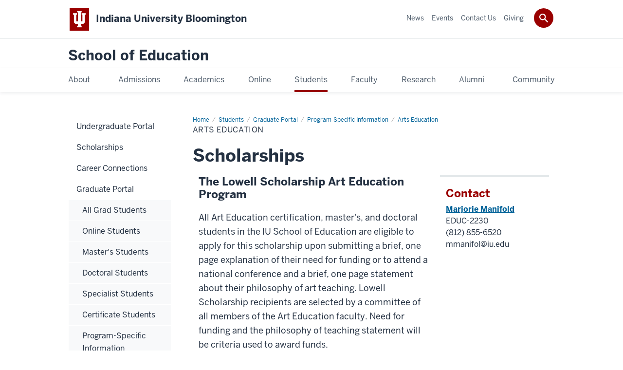

--- FILE ---
content_type: text/html; charset=UTF-8
request_url: https://education.indiana.edu/students/graduates/program-specific/arts-education/scholarships.html
body_size: 15723
content:
<!DOCTYPE HTML><html class="no-js ie9" itemscope="itemscope" itemtype="http://schema.org/Webpage" lang="en"><head prefix="og: http://ogp.me/ns# profile: http://ogp.me/ns/profile# article: http://ogp.me/ns/article#"><meta charset="utf-8"/><meta content="width=device-width, initial-scale=1.0" name="viewport"/><title>Arts Education: Arts Education: Program-Specific Information: Graduate Portal: Student Portal: School of Education: Indiana University Bloomington</title><meta content="9245a665814f4e1011612d6d0fca6b90" name="id"/><meta content="Arts Education Program-Specific Information Graduate Student Portal" name="description"/><meta content="IE=edge" http-equiv="X-UA-Compatible"/><link href="https://assets.iu.edu/favicon.ico" rel="shortcut icon" type="image/x-icon"/><!-- Canonical URL --><link href="https://education.indiana.edu/students/graduates/program-specific/arts-education/scholarships.html" itemprop="url" rel="canonical"/><meta content="Arts Education Program-Specific Information Graduate Student Portal" property="og:description"/><meta content="https://education.indiana.edu/students/graduates/program-specific/arts-education/scholarships.html" property="og:url"/><meta content="School of Education" property="og:site_name"/><meta content="en_US" property="og:locale"/><meta content="website" property="og:type"/><meta content="Arts Education Program-Specific Information Graduate Student Portal" name="twitter:description"/><meta content="@IUSchoolofEd" name="twitter:site"/><meta content="@IUSchoolofEd" name="twitter:creator"/><meta content="summary_large_image" name="twitter:card"/><meta content="Arts Education" itemprop="name"/><meta content="Arts Education Program-Specific Information Graduate Student Portal" itemprop="description"/>
                        	
		    
                        
            
                                        <!--Adapted for Site Kube--><link as="font" crossorigin="" href="https://fonts.iu.edu/fonts/benton-sans-regular.woff" rel="preload" type="font/woff2"/>
<link as="font" crossorigin="" href="https://fonts.iu.edu/fonts/benton-sans-bold.woff" rel="preload" type="font/woff2"/>
<link rel="preconnect" href="https://fonts.iu.edu" crossorigin=""/>
<link rel="dns-prefetch" href="https://fonts.iu.edu"/>
<link rel="stylesheet" type="text/css" href="//fonts.iu.edu/style.css?family=BentonSans:regular,bold|BentonSansCond:regular,bold|GeorgiaPro:regular|BentonSansLight:regular"/>
<link rel="stylesheet" href="//assets.iu.edu/web/fonts/icon-font.css?2024-03-07" media="screen"/>
<link rel="stylesheet" href="//assets.iu.edu/web/3.3.x/css/iu-framework.min.css?2024-09-05"/>
<link rel="stylesheet" href="//assets.iu.edu/brand/3.3.x/brand.min.css?2023-07-13"/>
<link rel="stylesheet" href="//assets.iu.edu/search/3.3.x/search.min.css?2022-06-02"/>
<script src="//assets.iu.edu/web/1.5/libs/modernizr.min.js"></script><!--END: Adapted for Site Kube-->
<link href="/_assets/css/site.css" rel="stylesheet" type="text/css" />
    
                            
        <script src="https://assets.iu.edu/web/1.5/libs/modernizr.min.js"></script><!--[if lt IE 9]>
        <script src="//html5shim.googlecode.com/svn/trunk/html5.js"></script>
    <![endif]-->	
    	
            <script>	
                window.dataLayer = window.dataLayer || []; 	
                	
                	
                document.addEventListener('readystatechange', function() {	
                    if (document.readyState === 'interactive') {	
                        let pageMetaDataReported	
          	
                        for (var obj of window.dataLayer) {	
                            if (Object.values(obj).includes('pageMetaData')) {	
                                pageMetaDataReported = true	
                            }	
                        }	
                    	
                        if (!pageMetaDataReported) {	
                            window.dataLayer.push({	
                                'event': 'iu_pageMetaData',	
                                'campus_name': 'IU Bloomington',	
                                'site_name': 'School of Education'	
                            })	
                        }	
                    }	
                })	
            </script>	
            <script>    	
                            	
                document.addEventListener('click', function handleNavigationClicks(event) {	
                     var clickOnMobileNav =  event.target.closest('.mobile.off-canvas-list > ul > li > a') 	
                    var clickOnMobileNavMenu = event.target.closest('.mobile.off-canvas-list > ul > li.has-children > ul > li > a')	
                    var clickOnMainNav = event.target.closest('nav.main > ul > li > a')	
                    var clickOnMenu = event.target.closest('nav.main .children > li > a')	
      	
                    if (!clickOnMainNav && !clickOnMenu && !clickOnMobileNavMenu && !clickOnMobileNav) {	
                        return	
                    }	
      	
                    if (clickOnMainNav) {    	
                        window.dataLayer.push({	
                          'event': 'iu_click_header_nav',	
                          'element_text': clickOnMainNav.innerText.trim()	
                        })	
                    } else if (clickOnMobileNav) {	
                        window.dataLayer.push({	
                          'event': 'iu_click_header_nav',	
                          'element_text': clickOnMobileNav.innerText.trim()	
                        })	
                    } else if (clickOnMenu) {	
                        window.dataLayer.push({	
                          'event': 'iu_click_header_menu',	
                          'element_text': clickOnMenu.innerText.trim()	
                        })	
                    } else if (clickOnMobileNavMenu) {	
                        window.dataLayer.push({	
                          'event': 'iu_click_header_menu',	
                          'element_text': clickOnMobileNavMenu.innerText.trim()	
                        })	
                    }	
                })	
            </script>	
            	
                        
            
                                        <script>//<![CDATA[

(function(w,d,s,l,i){w[l]=w[l]||[];w[l].push({'gtm.start':
new Date().getTime(),event:'gtm.js'});var f=d.getElementsByTagName(s)[0],
j=d.createElement(s),dl=l!='dataLayer'?'&l='+l:'';j.async=true;j.src=
'//www.googletagmanager.com/gtm.js?id='+i+dl;f.parentNode.insertBefore(j,f);
})(window,document,'script','dataLayer','GTM-WJFT899');

// ]]></script>    
                            
        </head><body class="mahogany no-banner has-page-title landmarks">
                        	
		    
                        
            
                                        <noscript><iframe src="https://www.googletagmanager.com/ns.html?id=GTM-WJFT899"
	height="0" width="0" style="display:none;visibility:hidden" aria-hidden="true" alt=""></iframe></noscript>    
                            
        
        
        
                                                    
    <header id="header">
                        	
		    
                        
            
                                        <div id="skipnav">
<ul>
<li><a href="#content">Skip to Content</a></li>
<li><a href="#nav-main">Skip to Main Navigation</a></li>
<li><a href="#search">Skip to Search</a></li>
</ul>
<hr /></div>    
                            
        
            
            
                                <div class="iub" id="branding-bar" itemscope="itemscope" itemtype="http://schema.org/CollegeOrUniversity">
    <div class="row pad">
			<img alt="" src="//assets.iu.edu/brand/3.x/trident-large.png"/>
			<p id="iu-campus">
				<a href="https://www.indiana.edu" title="Indiana University Bloomington">
					<span class="show-on-desktop" id="campus-name" itemprop="name">Indiana University Bloomington</span>
					<span class="show-on-tablet" itemprop="name">Indiana University Bloomington</span>
					<span class="show-on-mobile" itemprop="name">IU Bloomington</span>
				</a>
			</p>
	</div>
</div>    
                       
        
            
            
                                <system-region name="DEFAULT">
    
    
    <div id="toggles">
    <div class="row pad">
        <a aria-controls="search" aria-expanded="false" class="button search-toggle" href="../search"><img alt="Open Search" src="//assets.iu.edu/search/3.x/search.png"/></a>
    </div>
</div>

<div aria-hidden="true" class="search-box" id="search" role="search"></div>
</system-region>    
                       
        
                                
          
    
                    
        
    
        <div id="offCanvas" class="hide-for-large" role="navigation" aria-label="Mobile">
<button class="menu-toggle button hide-for-large" data-toggle="iu-menu">Menu</button><div id="iu-menu" class="off-canvas position-right off-canvas-items" data-off-canvas="" data-position="right">
<div class="mobile off-canvas-list" itemscope="itemscope" itemtype="http://schema.org/SiteNavigationElement"><ul>
<li class="has-children">
<a href="https://education.indiana.edu/about/index.html" itemprop="url"><span itemprop="name">About</span></a><ul class="children">
<li class="has-children">
<a href="https://education.indiana.edu/about/directory/index.html" itemprop="url"><span itemprop="name">Directory</span></a><ul class="children">
<li><a href="https://education.indiana.edu/about/directory/office-directory.html" itemprop="url"><span itemprop="name">Office Directory</span></a></li>
<li><a href="https://iubsoe-fireform.eas.iu.edu/online/form/authen/mcreq" itemprop="url"><span itemprop="name">Add or Edit Profile</span></a></li>
</ul>
</li>
<li class="has-children">
<a href="https://education.indiana.edu/about/offices/index.html" itemprop="url"><span itemprop="name">Offices</span></a><ul class="children">
<li><a href="https://education.indiana.edu/about/offices/community-engagement/index.html" itemprop="url"><span itemprop="name">Community Engagement</span></a></li>
<li class="has-children">
<a href="https://education.indiana.edu/about/offices/dean/index.html" itemprop="url"><span itemprop="name">Dean's Office</span></a><ul class="children">
<li><a href="https://education.indiana.edu/about/offices/dean/finance-office/index.html" itemprop="url"><span itemprop="name">Finance Office</span></a></li>
<li><a href="https://education.indiana.edu/about/offices/dean/development.html" itemprop="url"><span itemprop="name">Development and Alumni Relations</span></a></li>
<li class="has-children">
<a href="https://education.indiana.edu/about/offices/dean/human-resources/index.html" itemprop="url"><span itemprop="name">Human Resources</span></a><ul class="children">
<li><a href="https://education.indiana.edu/about/offices/dean/human-resources/benefits.html" itemprop="url"><span itemprop="name">Benefits and Services</span></a></li>
<li><a href="https://education.indiana.edu/about/offices/dean/human-resources/employee-appreciation.html" itemprop="url"><span itemprop="name">Employee Appreciation Programs</span></a></li>
</ul>
</li>
</ul>
</li>
<li><a href="https://education.indiana.edu/about/offices/dean/development.html" itemprop="url"><span itemprop="name">Development and Alumni Relations</span></a></li>
<li><a href="https://libraries.indiana.edu/education-library" itemprop="url"><span itemprop="name">Education Library</span></a></li>
<li><a href="https://education.indiana.edu/about/offices/ets/index.html" itemprop="url"><span itemprop="name">Education Technology Services</span></a></li>
<li><a href="https://education.indiana.edu/about/offices/graduate-studies/index.html" itemprop="url"><span itemprop="name">Graduate Studies</span></a></li>
<li><a href="https://education.indiana.edu/about/offices/instructional-consulting/index.html" itemprop="url"><span itemprop="name">Instructional Consulting</span></a></li>
<li class="has-children">
<a href="https://education.indiana.edu/about/offices/marketing-communications/index.html" itemprop="url"><span itemprop="name">Marketing and Communications</span></a><ul class="children">
<li><a href="https://indiana.sharepoint.com/:f:/s/msteams_c011be/Eg3YoG5F94hLjv3YFzEVnmYBLI_KzNwaLUDdLtciCzUImA" itemprop="url"><span itemprop="name">Downloadable Resources</span></a></li>
<li><a href="https://education.indiana.edu/about/offices/marketing-communications/swag.html" itemprop="url"><span itemprop="name">SoE Promotional Items</span></a></li>
<li><a href="https://careers.college.indiana.edu/about/explore-our-center/professional-portraits/index.html" itemprop="url"><span itemprop="name">Headshots</span></a></li>
<li><a href="https://docs.google.com/spreadsheets/d/1Tsq9Nbuk-dfZRDvO9N71FZNNZR5z8zoV1JW6iZLeaD8/edit?gid=0#gid=0" itemprop="url"><span itemprop="name">Machform Transfer</span></a></li>
<li><a href="https://education.indiana.edu/about/offices/marketing-communications/promotional-guidelines.html" itemprop="url"><span itemprop="name">Signage Guidelines</span></a></li>
<li><a href="https://education.indiana.edu/about/offices/marketing-communications/video.html" itemprop="url"><span itemprop="name">Video Production Guidelines</span></a></li>
</ul>
</li>
<li><a href="/research/" itemprop="url"><span itemprop="name">Research and Development</span></a></li>
<li class="has-children">
<a href="https://education.indiana.edu/about/offices/undergraduate-and-teacher-education/index.html" itemprop="url"><span itemprop="name">Undergraduate and Teacher Education</span></a><ul class="children"><li><a href="https://education.indiana.edu/about/offices/undergraduate-and-teacher-education/records.html" itemprop="url"><span itemprop="name">Records and Reporting</span></a></li></ul>
</li>
</ul>
</li>
<li class="has-children">
<a href="https://education.indiana.edu/about/dean-message/index.html" itemprop="url"><span itemprop="name">From the Dean</span></a><ul class="children"><li><a href="https://education.indiana.edu/about/dean-message/deans-advisory-board.html" itemprop="url"><span itemprop="name">Dean's Advisory Board</span></a></li></ul>
</li>
<li class="has-children">
<a href="https://education.indiana.edu/about/strategic-planning/index.html" itemprop="url"><span itemprop="name">Strategic Planning</span></a><ul class="children"><li class="has-children">
<a href="https://education.indiana.edu/about/strategic-planning/five-year/index.html" itemprop="url"><span itemprop="name">Five-Year Strategic Plan</span></a><ul class="children">
<li><a href="https://education.indiana.edu/about/strategic-planning/five-year/research.html" itemprop="url"><span itemprop="name">Research</span></a></li>
<li><a href="https://education.indiana.edu/about/strategic-planning/five-year/service-leadership-outreach.html" itemprop="url"><span itemprop="name">Service, Leadership, and Outreach</span></a></li>
<li><a href="https://education.indiana.edu/about/strategic-planning/five-year/student-success.html" itemprop="url"><span itemprop="name">Student Success</span></a></li>
<li><a href="https://education.indiana.edu/about/strategic-planning/five-year/progress.html" itemprop="url"><span itemprop="name">Progress</span></a></li>
</ul>
</li></ul>
</li>
<li><a href="https://education.indiana.edu/campaigns/100th-anniversary-book/" itemprop="url"><span itemprop="name">100th Anniversary Book</span></a></li>
<li class="has-children">
<a href="https://education.indiana.edu/about/international/index.html" itemprop="url"><span itemprop="name">Global &amp; International Engagement</span></a><ul class="children">
<li><a href="https://education.indiana.edu/about/international/index.html#targeted" itemprop="url"><span itemprop="name">Targeted Engagements</span></a></li>
<li><a href="https://education.indiana.edu/programs/global-gateway/index.html" itemprop="url"><span itemprop="name">Global Gateway for Teachers</span></a></li>
<li><a href="https://education.indiana.edu/about/international/overseas-short-term-study/index.html" itemprop="url"><span itemprop="name">Overseas Short-Term Study Experiences</span></a></li>
<li><a href="https://education.indiana.edu/research/funding/external-grant-opportunities.html" itemprop="url"><span itemprop="name">External Grant Opportunities</span></a></li>
<li><a href="https://education.indiana.edu/about/international/index.html#reach" itemprop="url"><span itemprop="name">Our Global Reach</span></a></li>
<li><a href="https://education.indiana.edu/about/international/spotlights/index.html" itemprop="url"><span itemprop="name">Faculty and Student Int'l Engagement</span></a></li>
<li><a href="https://education.indiana.edu/about/international/index.html#iuglobal" itemprop="url"><span itemprop="name">IU Global Gateways</span></a></li>
<li><a href="https://education.indiana.edu/about/international/index.html#partnerships" itemprop="url"><span itemprop="name">Int'l Partnerships</span></a></li>
<li><a href="https://education.indiana.edu/about/international/index.html#visiting" itemprop="url"><span itemprop="name">Visiting Int'l Scholars</span></a></li>
<li><a href="https://education.indiana.edu/about/international/index.html#ambassadors" itemprop="url"><span itemprop="name">Int'l Student Ambassadors</span></a></li>
<li><a href="https://education.indiana.edu/about/international/index.html#academic" itemprop="url"><span itemprop="name">Academic Programs</span></a></li>
<li><a href="https://education.indiana.edu/about/international/index.html#journals" itemprop="url"><span itemprop="name">International Journals</span></a></li>
<li><a href="https://education.indiana.edu/about/international/index.html#news" itemprop="url"><span itemprop="name">News &amp; Events</span></a></li>
<li><a href="https://education.indiana.edu/about/international/index.html#resources" itemprop="url"><span itemprop="name">Int'l Student Resources</span></a></li>
</ul>
</li>
<li class="has-children">
<a href="https://education.indiana.edu/about/p-12-school-engagement/index.html" itemprop="url"><span itemprop="name">P-12 School Engagement</span></a><ul class="children">
<li><a href="https://education.indiana.edu/about/p-12-school-engagement/p-12-professional-development.html" itemprop="url"><span itemprop="name">Professional Development</span></a></li>
<li><a href="https://education.indiana.edu/about/p-12-school-engagement/ask-an-expert.html" itemprop="url"><span itemprop="name">Ask an Expert</span></a></li>
</ul>
</li>
<li><a href="https://libraries.indiana.edu/education-library" itemprop="url"><span itemprop="name">Education Library</span></a></li>
<li><a href="https://education.indiana.edu/about/rankings/index.html" itemprop="url"><span itemprop="name">Rankings</span></a></li>
<li class="has-children">
<a href="https://education.indiana.edu/about/accreditation/index.html" itemprop="url"><span itemprop="name">Accreditation</span></a><ul class="children">
<li class="has-children">
<a href="https://education.indiana.edu/about/accreditation/caep/index.html" itemprop="url"><span itemprop="name">Council for the Accreditation of Educator Preparation (CAEP)</span></a><ul class="children">
<li><a href="https://education.indiana.edu/about/accreditation/caep/caep-annual-reporting-measures.html" itemprop="url"><span itemprop="name">CAEP Annual Reporting Measures</span></a></li>
<li><a href="https://education.indiana.edu/about/accreditation/caep/call-for-third-party-comments.html" itemprop="url"><span itemprop="name">CAEP Accreditation Visit Call for Third-Party Comments</span></a></li>
</ul>
</li>
<li><a href="https://education.indiana.edu/about/accreditation/watermark/index.html" itemprop="url"><span itemprop="name">Watermark Student Learning and Licensure</span></a></li>
<li><a href="https://education.indiana.edu/about/accreditation/soe-data-dashboards.html" itemprop="url"><span itemprop="name">SoE Data Dashboards (Faculty)</span></a></li>
</ul>
</li>
<li class="has-children">
<a href="https://education.indiana.edu/about/measures-of-success/index.html" itemprop="url"><span itemprop="name">Measures of Success</span></a><ul class="children">
<li><a href="https://education.indiana.edu/about/measures-of-success/licensure-requirements.html" itemprop="url"><span itemprop="name">Licensure Requirements</span></a></li>
<li><a href="https://education.indiana.edu/about/measures-of-success/employment-outcomes.html" itemprop="url"><span itemprop="name">Employment Outcomes</span></a></li>
<li><a href="https://education.indiana.edu/about/measures-of-success/principal-survey-results.html" itemprop="url"><span itemprop="name">Principal Survey Results</span></a></li>
<li><a href="https://education.indiana.edu/about/measures-of-success/teacher-survey-results.html" itemprop="url"><span itemprop="name">Teacher Survey Results</span></a></li>
<li><a href="https://education.indiana.edu/about/measures-of-success/effectiveness-ratings.html" itemprop="url"><span itemprop="name">Effectiveness Ratings</span></a></li>
<li><a href="https://education.indiana.edu/about/measures-of-success/employer-evaluations.html" itemprop="url"><span itemprop="name">Employer Evaluations</span></a></li>
<li><a href="https://education.indiana.edu/about/measures-of-success/student-teaching-survey.html" itemprop="url"><span itemprop="name">Student Teaching Survey Reports</span></a></li>
<li><a href="https://education.indiana.edu/about/measures-of-success/attrition-completion.html" itemprop="url"><span itemprop="name">Attrition &amp; Completion Rates</span></a></li>
<li><a href="https://education.indiana.edu/about/measures-of-success/graduate-survey.html" itemprop="url"><span itemprop="name">Graduate Survey Results</span></a></li>
<li><a href="https://education.indiana.edu/about/measures-of-success/indiana-teachers-of-the-year.html" itemprop="url"><span itemprop="name">Indiana Teachers of the Year</span></a></li>
</ul>
</li>
<li><a href="https://education.indiana.edu/about/yearbook-2024.pdf" itemprop="url"><span itemprop="name">Yearbook</span></a></li>
<li class="has-children">
<a href="https://education.indiana.edu/about/jobs/index.html" itemprop="url"><span itemprop="name">Jobs</span></a><ul class="children"><li><a href="https://education.indiana.edu/about/jobs/hourly/index.html" itemprop="url"><span itemprop="name">Hourly</span></a></li></ul>
</li>
<li class="has-children">
<a href="https://education.indiana.edu/about/emergency/index.html" itemprop="url"><span itemprop="name">Emergency Preparedness</span></a><ul class="children">
<li><a href="https://education.indiana.edu/about/emergency/emergency-action-plan.html" itemprop="url"><span itemprop="name">Emergency Action Plan</span></a></li>
<li><a href="https://education.indiana.edu/about/emergency/emergency-information.html" itemprop="url"><span itemprop="name">SoE Emergency Information</span></a></li>
<li><a href="https://education.indiana.edu/about/emergency/school-violence.html" itemprop="url"><span itemprop="name">School Violence</span></a></li>
</ul>
</li>
<li class="has-children">
<a href="https://education.indiana.edu/about/contact/index.html" itemprop="url"><span itemprop="name">Contact Us</span></a><ul class="children"><li><a href="https://education.indiana.edu/about/contact/report-facility-issue.html" itemprop="url"><span itemprop="name">Report Facility Issue</span></a></li></ul>
</li>
</ul>
</li>
<li class="has-children">
<a href="https://education.indiana.edu/admissions/index.html" itemprop="url"><span itemprop="name">Admissions</span></a><ul class="children">
<li class="has-children">
<a href="https://education.indiana.edu/admissions/apply/index.html" itemprop="url"><span itemprop="name">How to Apply</span></a><ul class="children">
<li class="has-children">
<a href="https://education.indiana.edu/admissions/apply/undergraduate/index.html" itemprop="url"><span itemprop="name">Undergraduate</span></a><ul class="children"><li><a href="https://education.indiana.edu/admissions/apply/undergraduate/tep-application-guidelines.html" itemprop="url"><span itemprop="name">TEP Application Guidelines</span></a></li></ul>
</li>
<li><a href="https://education.indiana.edu/admissions/apply/graduate/index.html" itemprop="url"><span itemprop="name">Graduate</span></a></li>
<li><a href="https://education.indiana.edu/admissions/apply/non-degree/index.html" itemprop="url"><span itemprop="name">Non-Degree</span></a></li>
</ul>
</li>
<li class="has-children">
<a href="https://education.indiana.edu/admissions/cost/index.html" itemprop="url"><span itemprop="name">Cost and Financial Aid</span></a><ul class="children">
<li class="has-children">
<a href="https://education.indiana.edu/admissions/cost/scholarships/index.html" itemprop="url"><span itemprop="name">Scholarships</span></a><ul class="children">
<li><a href="https://education.indiana.edu/admissions/cost/scholarships/other.html" itemprop="url"><span itemprop="name">Non-School of Education Scholarships</span></a></li>
<li><a href="https://education.indiana.edu/admissions/cost/scholarships/meet-the-scholars/index.html" itemprop="url"><span itemprop="name">Meet the Scholars</span></a></li>
</ul>
</li>
<li><a href="https://education.indiana.edu/admissions/cost/grad-funding/index.html" itemprop="url"><span itemprop="name">Graduate Student Funding</span></a></li>
<li><a href="https://education.indiana.edu/admissions/cost/emergency-fund.html" itemprop="url"><span itemprop="name">Student Emergency Fund</span></a></li>
<li><a href="https://education.indiana.edu/admissions/cost/campus-resources.html" itemprop="url"><span itemprop="name">Campus Financial Aid Resources</span></a></li>
</ul>
</li>
<li class="has-children">
<a href="https://education.indiana.edu/admissions/visit/index.html" itemprop="url"><span itemprop="name">Visit the School</span></a><ul class="children"><li><a href="https://education.indiana.edu/admissions/visit/field-trips.html" itemprop="url"><span itemprop="name">Field Trips</span></a></li></ul>
</li>
<li class="has-children">
<a href="https://education.indiana.edu/admissions/virtual-tour/index.html" itemprop="url"><span itemprop="name">Virtual Tour</span></a><ul class="children"><li><a href="https://education.indiana.edu/admissions/virtual-tour/accessible-tour/index.html" itemprop="url"><span itemprop="name">Accessible Virtual Tour</span></a></li></ul>
</li>
<li class="has-children">
<a href="https://education.indiana.edu/admissions/factor/index.html" itemprop="url"><span itemprop="name">Factor Future Educator Program</span></a><ul class="children"><li><a href="https://education.indiana.edu/admissions/factor/testimonials.html" itemprop="url"><span itemprop="name">Student Testimonials</span></a></li></ul>
</li>
<li><a href="https://education.indiana.edu/admissions/pathways/index.html" itemprop="url"><span itemprop="name">Pathways to Becoming a Teacher</span></a></li>
<li><a href="https://education.indiana.edu/campaigns/why-be-an-educator" itemprop="url"><span itemprop="name">Why Be an Educator?</span></a></li>
<li><a href="https://education.indiana.edu/alumni/ask-an-alumni/index.html" itemprop="url"><span itemprop="name">Ask an Alumni</span></a></li>
<li><a href="https://inspire.indiana.edu/" itemprop="url"><span itemprop="name">INSPIRE Living-Learning Center</span></a></li>
</ul>
</li>
<li class="has-children">
<a href="https://education.indiana.edu/programs/index.html" itemprop="url"><span itemprop="name">Academics</span></a><ul class="children">
<li><a href="https://education.indiana.edu/programs/index.html" itemprop="url"><span itemprop="name">All Programs</span></a></li>
<li class="has-children">
<a href="https://education.indiana.edu/programs/undergraduate/index.html" itemprop="url"><span itemprop="name">Undergraduate</span></a><ul class="children">
<li><a href="https://education.indiana.edu/programs/undergraduate/majors/index.html" itemprop="url"><span itemprop="name">Majors</span></a></li>
<li><a href="https://education.indiana.edu/programs/undergraduate/minors/index.html" itemprop="url"><span itemprop="name">Minors</span></a></li>
<li><a href="https://education.indiana.edu/programs/undergraduate/license-additions/index.html" itemprop="url"><span itemprop="name">License Additions</span></a></li>
</ul>
</li>
<li class="has-children">
<a href="https://education.indiana.edu/programs/graduate/index.html" itemprop="url"><span itemprop="name">Graduate</span></a><ul class="children">
<li><a href="https://education.indiana.edu/programs/graduate/masters/index.html" itemprop="url"><span itemprop="name">Master's Programs</span></a></li>
<li class="has-children">
<a href="https://education.indiana.edu/programs/graduate/doctoral/index.html" itemprop="url"><span itemprop="name">Doctoral Programs</span></a><ul class="children"><li><a href="https://education.indiana.edu/programs/graduate/doctoral/faq.html" itemprop="url"><span itemprop="name">Doctoral Programs FAQ</span></a></li></ul>
</li>
<li><a href="https://education.indiana.edu/programs/graduate/specialist/index.html" itemprop="url"><span itemprop="name">Specialist Programs</span></a></li>
<li><a href="https://education.indiana.edu/programs/graduate/certificate/index.html" itemprop="url"><span itemprop="name">Certificate Programs</span></a></li>
<li><a href="https://education.indiana.edu/programs/graduate/doctoral-minor/index.html" itemprop="url"><span itemprop="name">Doctoral Minors</span></a></li>
<li><a href="https://education.indiana.edu/programs/graduate/licensure/index.html" itemprop="url"><span itemprop="name">Licensure Programs</span></a></li>
</ul>
</li>
<li><a href="https://education.indiana.edu/programs/amps/index.html" itemprop="url"><span itemprop="name">Accelerated Master's Programs (AMPs)</span></a></li>
<li><a href="https://education.indiana.edu/programs/transition-to-teaching/index.html" itemprop="url"><span itemprop="name">Transition to Teaching</span></a></li>
<li class="has-children">
<a href="https://education.indiana.edu/programs/global-gateway/index.html" itemprop="url"><span itemprop="name">Global Gateway for Teachers</span></a><ul class="children">
<li class="has-children">
<a href="https://education.indiana.edu/programs/global-gateway/overseas/index.html" itemprop="url"><span itemprop="name">Overseas Program</span></a><ul class="children">
<li><a href="https://education.indiana.edu/programs/global-gateway/overseas/australia.html" itemprop="url"><span itemprop="name">Australia</span></a></li>
<li><a href="https://education.indiana.edu/programs/global-gateway/overseas/china.html" itemprop="url"><span itemprop="name">China</span></a></li>
<li><a href="https://education.indiana.edu/programs/global-gateway/overseas/costa-rica.html" itemprop="url"><span itemprop="name">Costa Rica</span></a></li>
<li><a href="https://education.indiana.edu/programs/global-gateway/overseas/ecuador.html" itemprop="url"><span itemprop="name">Ecuador</span></a></li>
<li><a href="https://education.indiana.edu/programs/global-gateway/overseas/england.html" itemprop="url"><span itemprop="name">England</span></a></li>
<li><a href="https://education.indiana.edu/programs/global-gateway/overseas/france.html" itemprop="url"><span itemprop="name">France</span></a></li>
<li><a href="https://education.indiana.edu/programs/global-gateway/overseas/germany.html" itemprop="url"><span itemprop="name">Germany</span></a></li>
<li><a href="https://education.indiana.edu/programs/global-gateway/overseas/ghana.html" itemprop="url"><span itemprop="name">Ghana</span></a></li>
<li><a href="https://education.indiana.edu/programs/global-gateway/overseas/greece.html" itemprop="url"><span itemprop="name">Greece</span></a></li>
<li><a href="https://education.indiana.edu/programs/global-gateway/overseas/india.html" itemprop="url"><span itemprop="name">India</span></a></li>
<li><a href="https://education.indiana.edu/programs/global-gateway/overseas/ireland.html" itemprop="url"><span itemprop="name">Ireland</span></a></li>
<li><a href="https://education.indiana.edu/programs/global-gateway/overseas/italy.html" itemprop="url"><span itemprop="name">Italy</span></a></li>
<li><a href="https://education.indiana.edu/programs/global-gateway/overseas/japan.html" itemprop="url"><span itemprop="name">Japan</span></a></li>
<li><a href="https://education.indiana.edu/programs/global-gateway/overseas/mexico.html" itemprop="url"><span itemprop="name">Mexico</span></a></li>
<li><a href="https://education.indiana.edu/programs/global-gateway/overseas/new-zealand.html" itemprop="url"><span itemprop="name">New Zealand</span></a></li>
<li><a href="https://education.indiana.edu/programs/global-gateway/overseas/northern-ireland.html" itemprop="url"><span itemprop="name">Northern Ireland</span></a></li>
<li><a href="https://education.indiana.edu/programs/global-gateway/overseas/norway.html" itemprop="url"><span itemprop="name">Norway</span></a></li>
<li><a href="https://education.indiana.edu/programs/global-gateway/overseas/russia.html" itemprop="url"><span itemprop="name">Russia</span></a></li>
<li><a href="https://education.indiana.edu/programs/global-gateway/overseas/scotland.html" itemprop="url"><span itemprop="name">Scotland</span></a></li>
<li><a href="https://education.indiana.edu/programs/global-gateway/overseas/spain.html" itemprop="url"><span itemprop="name">Spain</span></a></li>
<li><a href="https://education.indiana.edu/programs/global-gateway/overseas/tanzania.html" itemprop="url"><span itemprop="name">Tanzania</span></a></li>
<li><a href="https://education.indiana.edu/programs/global-gateway/overseas/wales.html" itemprop="url"><span itemprop="name">Wales</span></a></li>
</ul>
</li>
<li><a href="https://education.indiana.edu/programs/global-gateway/navajo.html" itemprop="url"><span itemprop="name">Navajo Nation Program</span></a></li>
<li><a href="https://education.indiana.edu/programs/global-gateway/urban.html" itemprop="url"><span itemprop="name">Urban Program</span></a></li>
<li><a href="https://education.indiana.edu/programs/global-gateway/cass-internships.html" itemprop="url"><span itemprop="name">Overseas CASS Internships</span></a></li>
<li class="has-children">
<a href="https://education.indiana.edu/programs/global-gateway/opet/index.html" itemprop="url"><span itemprop="name">Overseas Program for Experienced Teachers</span></a><ul class="children"><li><a href="https://education.indiana.edu/programs/global-gateway/opet/teacher-spotlights/index.html" itemprop="url"><span itemprop="name">Teacher Spotlights</span></a></li></ul>
</li>
<li><a href="https://education.indiana.edu/programs/global-gateway/contact.html" itemprop="url"><span itemprop="name">Contact Us</span></a></li>
<li class="has-children">
<a href="https://education.indiana.edu/programs/global-gateway/join/index.html" itemprop="url"><span itemprop="name">How to Join</span></a><ul class="children">
<li><a href="https://education.indiana.edu/programs/global-gateway/join/iub.html" itemprop="url"><span itemprop="name">IU Bloomington Students</span></a></li>
<li><a href="https://education.indiana.edu/programs/global-gateway/join/guest.html" itemprop="url"><span itemprop="name">Guest Campus Students</span></a></li>
<li><a href="https://education.indiana.edu/programs/global-gateway/join/partner.html" itemprop="url"><span itemprop="name">Partner Campus Students</span></a></li>
</ul>
</li>
<li><a href="https://education.indiana.edu/programs/global-gateway/student-spotlights/index.html" itemprop="url"><span itemprop="name">Student Spotlights</span></a></li>
</ul>
</li>
<li><a href="https://education.indiana.edu/admissions/cost/index.html" itemprop="url"><span itemprop="name">Cost &amp; Financial Aid</span></a></li>
</ul>
</li>
<li class="has-children">
<a href="https://education.indiana.edu/online/index.html" itemprop="url"><span itemprop="name">Online</span></a><ul class="children">
<li><a href="https://education.indiana.edu/online/index.html" itemprop="url"><span itemprop="name">Online Learning</span></a></li>
<li><a href="https://education.indiana.edu/online/cost.html" itemprop="url"><span itemprop="name">Tuition and Fees</span></a></li>
<li><a href="https://education.indiana.edu/online/registration.html" itemprop="url"><span itemprop="name">Registration</span></a></li>
</ul>
</li>
<li class="has-children">
<a href="https://education.indiana.edu/students/index.html" itemprop="url"><span itemprop="name">Students</span></a><ul class="children">
<li class="has-children">
<a href="https://education.indiana.edu/students/undergraduates/index.html" itemprop="url"><span itemprop="name">Undergraduate Portal</span></a><ul class="children">
<li><a href="https://info.educ.indiana.edu/TEIS/frm/Login.aspx" itemprop="url"><span itemprop="name">TEIS</span></a></li>
<li class="has-children">
<a href="https://education.indiana.edu/students/undergraduates/academic-advising/index.html" itemprop="url"><span itemprop="name">Academic Advising</span></a><ul class="children">
<li><a href="https://education.indiana.edu/students/undergraduates/academic-advising/registration-assistance.html" itemprop="url"><span itemprop="name">Registration Assistance</span></a></li>
<li><a href="https://education.indiana.edu/students/undergraduates/academic-advising/academic-policy-and-procedure-appeals.html" itemprop="url"><span itemprop="name">Academic Policy and Procedure Appeals</span></a></li>
<li><a href="https://education.indiana.edu/students/undergraduates/academic-advising/drop-in-advising.html" itemprop="url"><span itemprop="name">Drop-In Advising</span></a></li>
<li class="has-children">
<a href="https://education.indiana.edu/students/undergraduates/academic-advising/registration/index.html" itemprop="url"><span itemprop="name">Registration</span></a><ul class="children">
<li><a href="https://education.indiana.edu/students/undergraduates/academic-advising/registration/block-enrollment.html" itemprop="url"><span itemprop="name">Block Enrollment Course Information</span></a></li>
<li><a href="https://education.indiana.edu/students/undergraduates/academic-advising/registration/student-teaching-registration.html" itemprop="url"><span itemprop="name">Student Teaching Registration Information</span></a></li>
</ul>
</li>
<li><a href="https://education.indiana.edu/students/undergraduates/academic-advising/program-sheets/index.html" itemprop="url"><span itemprop="name">Program Sheets</span></a></li>
<li><a href="https://education.indiana.edu/students/undergraduates/academic-advising/forms-publications.html" itemprop="url"><span itemprop="name">Forms &amp; Publications</span></a></li>
<li><a href="https://education.indiana.edu/students/undergraduates/academic-advising/major-change-to-soe.html" itemprop="url"><span itemprop="name">Major Change to School of Education</span></a></li>
<li><a href="https://education.indiana.edu/students/undergraduates/academic-advising/credit-overload-request.html" itemprop="url"><span itemprop="name">Credit Overload Request</span></a></li>
<li><a href="https://education.indiana.edu/students/undergraduates/academic-advising/four-year-plan.html" itemprop="url"><span itemprop="name">Four Year Plan</span></a></li>
<li><a href="https://calendars.registrar.indiana.edu/official-calendar/" itemprop="url"><span itemprop="name">Academic Calendar</span></a></li>
<li><a href="https://bulletins.iu.edu/iub/educ-ugrad/2025-2026/index.shtml" itemprop="url"><span itemprop="name">Undergraduate Bulletin</span></a></li>
</ul>
</li>
<li class="has-children">
<a href="https://education.indiana.edu/students/undergraduates/clinical-experiences/index.html" itemprop="url"><span itemprop="name">Clinical Experiences</span></a><ul class="children">
<li><a href="https://education.indiana.edu/students/undergraduates/clinical-experiences/background-check/index.html" itemprop="url"><span itemprop="name">Background Check</span></a></li>
<li><a href="https://education.indiana.edu/students/undergraduates/clinical-experiences/early-field-experiences/index.html" itemprop="url"><span itemprop="name">Early Field Experiences</span></a></li>
<li class="has-children">
<a href="https://education.indiana.edu/students/undergraduates/clinical-experiences/student-teaching/index.html" itemprop="url"><span itemprop="name">Student Teaching</span></a><ul class="children">
<li><a href="https://education.indiana.edu/students/undergraduates/clinical-experiences/student-teaching/forms.html" itemprop="url"><span itemprop="name">Student Teaching Forms</span></a></li>
<li><a href="https://education.indiana.edu/students/undergraduates/clinical-experiences/student-teaching/preparation.html" itemprop="url"><span itemprop="name">Preparation</span></a></li>
<li><a href="https://education.indiana.edu/students/undergraduates/clinical-experiences/student-teaching/faq.html" itemprop="url"><span itemprop="name">Frequently Asked Questions</span></a></li>
</ul>
</li>
</ul>
</li>
<li><a href="https://education.indiana.edu/students/undergraduates/student-organizations/index.html" itemprop="url"><span itemprop="name">Student Organizations</span></a></li>
<li><a href="https://education.indiana.edu/students/undergraduates/testimonials/index.html" itemprop="url"><span itemprop="name">Student Testimonials</span></a></li>
<li><a href="https://education.indiana.edu/students/undergraduates/graduation.html" itemprop="url"><span itemprop="name">Graduation</span></a></li>
<li><a href="https://education.indiana.edu/students/undergraduates/deans-list.html" itemprop="url"><span itemprop="name">Dean's List</span></a></li>
<li><a href="https://education.indiana.edu/students/undergraduates/report-your-concerns.html" itemprop="url"><span itemprop="name">Report Your Concerns</span></a></li>
</ul>
</li>
<li><a href="https://education.indiana.edu/admissions/cost/scholarships/index.html" itemprop="url"><span itemprop="name">Scholarships</span></a></li>
<li class="has-children">
<a href="https://education.indiana.edu/students/careers/index.html" itemprop="url"><span itemprop="name">Career Connections</span></a><ul class="children">
<li class="has-children">
<a href="https://education.indiana.edu/students/careers/handshake/index.html" itemprop="url"><span itemprop="name">Handshake</span></a><ul class="children"><li><a href="https://education.indiana.edu/students/careers/handshake/career-coaching.html" itemprop="url"><span itemprop="name">Career Coaching</span></a></li></ul>
</li>
<li class="has-children">
<a href="https://education.indiana.edu/students/careers/events/index.html" itemprop="url"><span itemprop="name">Signature Events</span></a><ul class="children">
<li><a href="https://education.indiana.edu/students/careers/events/student-teaching-fair.html" itemprop="url"><span itemprop="name">Student Teaching Fair</span></a></li>
<li><a href="https://education.indiana.edu/students/careers/events/hhs-career-day.html" itemprop="url"><span itemprop="name">Health and Human Services Career Day</span></a></li>
<li><a href="https://education.indiana.edu/students/careers/events/interview-day/index.html" itemprop="url"><span itemprop="name">Interview Day</span></a></li>
<li><a href="https://education.indiana.edu/students/careers/events/lunch-and-learn.html" itemprop="url"><span itemprop="name">Lunch and Learn</span></a></li>
</ul>
</li>
<li><a href="https://education.indiana.edu/students/careers/explore-possibilities.html" itemprop="url"><span itemprop="name">Explore Possibilities</span></a></li>
<li><a href="https://education.indiana.edu/students/careers/get-experience.html" itemprop="url"><span itemprop="name">Get Experience</span></a></li>
<li><a href="https://education.indiana.edu/students/careers/find-a-job.html" itemprop="url"><span itemprop="name">Find a Job</span></a></li>
<li><a href="https://education.indiana.edu/students/careers/stay-connected.html" itemprop="url"><span itemprop="name">Stay Connected</span></a></li>
<li><a href="https://education.indiana.edu/students/careers/workshops-training.html" itemprop="url"><span itemprop="name">Workshops and Training</span></a></li>
<li><a href="https://education.indiana.edu/students/careers/employers.html" itemprop="url"><span itemprop="name">Employers</span></a></li>
<li><a href="https://education.indiana.edu/students/careers/recruiting-policies.html" itemprop="url"><span itemprop="name">Recruiting Policies</span></a></li>
<li><a href="https://education.indiana.edu/students/careers/classroom-presentations.html" itemprop="url"><span itemprop="name">Classroom Presentations</span></a></li>
</ul>
</li>
<li class="has-children">
<a href="https://education.indiana.edu/students/graduates/index.html" itemprop="url"><span itemprop="name">Graduate Portal</span></a><ul class="children">
<li class="has-children">
<a href="https://education.indiana.edu/students/graduates/all-students/index.html" itemprop="url"><span itemprop="name">All Grad Students</span></a><ul class="children">
<li><a href="https://education.indiana.edu/students/graduates/all-students/graduation.html" itemprop="url"><span itemprop="name">Graduation Deadlines</span></a></li>
<li><a href="https://education.indiana.edu/students/graduates/all-students/leave-policy.html" itemprop="url"><span itemprop="name">Leave Policy</span></a></li>
</ul>
</li>
<li><a href="https://education.indiana.edu/students/graduates/online/index.html" itemprop="url"><span itemprop="name">Online Students</span></a></li>
<li class="has-children">
<a href="https://education.indiana.edu/students/graduates/masters/index.html" itemprop="url"><span itemprop="name">Master's Students</span></a><ul class="children"><li><a href="https://education.indiana.edu/students/graduates/masters/graduation-checklist.html" itemprop="url"><span itemprop="name">Graduation Application</span></a></li></ul>
</li>
<li class="has-children">
<a href="https://education.indiana.edu/students/graduates/doctoral/index.html" itemprop="url"><span itemprop="name">Doctoral Students</span></a><ul class="children">
<li><a href="https://education.indiana.edu/students/graduates/doctoral/guidelines-for-multi-article-dissertations.html" itemprop="url"><span itemprop="name">Guidelines for Multi-Article Dissertations</span></a></li>
<li><a href="https://education.indiana.edu/students/graduates/doctoral/g901-permission.html" itemprop="url"><span itemprop="name">G901 Permission Request</span></a></li>
<li><a href="https://education.indiana.edu/students/graduates/doctoral/edd-graduation-instructions.html" itemprop="url"><span itemprop="name">Graduation Application</span></a></li>
<li><a href="https://education.indiana.edu/students/graduates/doctoral/qualifying-exams.html" itemprop="url"><span itemprop="name">Qualifying Examinations</span></a></li>
<li class="has-children">
<a href="https://education.indiana.edu/students/graduates/doctoral/holmes-scholars-program/index.html" itemprop="url"><span itemprop="name">Holmes Scholars Program</span></a><ul class="children">
<li><a href="https://education.indiana.edu/students/graduates/doctoral/holmes-scholars-program/2024/index.html" itemprop="url"><span itemprop="name">2024 Scholars</span></a></li>
<li><a href="https://education.indiana.edu/students/graduates/doctoral/holmes-scholars-program/2023/index.html" itemprop="url"><span itemprop="name">2023 Scholars</span></a></li>
<li><a href="https://education.indiana.edu/students/graduates/doctoral/holmes-scholars-program/2022/index.html" itemprop="url"><span itemprop="name">2022 Scholars</span></a></li>
<li><a href="https://education.indiana.edu/students/graduates/doctoral/holmes-scholars-program/2021/index.html" itemprop="url"><span itemprop="name">2021 Scholars</span></a></li>
<li><a href="https://education.indiana.edu/students/graduates/doctoral/holmes-scholars-program/2020/index.html" itemprop="url"><span itemprop="name">2020 Scholars</span></a></li>
</ul>
</li>
</ul>
</li>
<li class="has-children">
<a href="https://education.indiana.edu/students/graduates/specialist/index.html" itemprop="url"><span itemprop="name">Specialist Students</span></a><ul class="children"><li><a href="https://education.indiana.edu/students/graduates/specialist/eds-graduation-instructions.html" itemprop="url"><span itemprop="name">Graduation Application</span></a></li></ul>
</li>
<li class="has-children">
<a href="https://education.indiana.edu/students/graduates/certificate/index.html" itemprop="url"><span itemprop="name">Certificate Students</span></a><ul class="children">
<li><a href="https://education.indiana.edu/students/graduates/certificate/graduate-certificate-checklist.html" itemprop="url"><span itemprop="name">Graduate Certificate Checklist</span></a></li>
<li><a href="https://education.indiana.edu/students/graduates/certificate/graduation-instructions.html" itemprop="url"><span itemprop="name">Graduation Application</span></a></li>
</ul>
</li>
<li><a href="https://education.indiana.edu/students/graduates/program-specific/index.html" itemprop="url"><span itemprop="name">Program-Specific Information</span></a></li>
<li><a href="https://education.indiana.edu/students/graduates/international-ambassadors/index.html" itemprop="url"><span itemprop="name">International Student Ambassadors</span></a></li>
<li class="has-children">
<a href="https://education.indiana.edu/students/graduates/student-organizations/index.html" itemprop="url"><span itemprop="name">Student Organizations</span></a><ul class="children"><li><a href="https://education.indiana.edu/students/graduates/student-organizations/sasp.html" itemprop="url"><span itemprop="name">Student Affiliates in School Psychology</span></a></li></ul>
</li>
<li><a href="https://education.indiana.edu/students/graduates/testimonials/index.html" itemprop="url"><span itemprop="name">Student Testimonials</span></a></li>
<li><a href="https://education.indiana.edu/students/graduates/dissertation-and-thesis-announcements.html" itemprop="url"><span itemprop="name">Dissertation &amp; Thesis Announcements</span></a></li>
<li><a href="https://education.indiana.edu/students/graduates/approved-core-inquiry-courses.html" itemprop="url"><span itemprop="name">Approved Core Inquiry Courses</span></a></li>
</ul>
</li>
<li><a href="https://education.indiana.edu/students/amps/index.html" itemprop="url"><span itemprop="name">Accelerated Master's Programs (AMPs)</span></a></li>
<li><a href="https://education.indiana.edu/students/graduates/doctoral/holmes-scholars-program/index.html" itemprop="url"><span itemprop="name">Holmes Scholars Program</span></a></li>
<li class="has-children">
<a href="https://education.indiana.edu/students/licensing/index.html" itemprop="url"><span itemprop="name">Licensing</span></a><ul class="children">
<li><a href="https://education.indiana.edu/students/licensing/initial-licensure.html" itemprop="url"><span itemprop="name">Initial Licensure</span></a></li>
<li><a href="https://education.indiana.edu/students/licensing/license-renewal.html" itemprop="url"><span itemprop="name">License Renewal</span></a></li>
<li><a href="https://education.indiana.edu/students/licensing/licensing-outside-indiana.html" itemprop="url"><span itemprop="name">Licensing Outside Indiana</span></a></li>
</ul>
</li>
<li class="has-children">
<a href="https://education.indiana.edu/students/resources/index.html" itemprop="url"><span itemprop="name">Academic Resources</span></a><ul class="children">
<li><a href="https://one.iu.edu" itemprop="url"><span itemprop="name">One.IU</span></a></li>
<li><a href="https://canvas.iu.edu/lms-prd/app" itemprop="url"><span itemprop="name">Canvas</span></a></li>
<li><a href="https://kb.iu.edu/" itemprop="url"><span itemprop="name">Knowledge Base</span></a></li>
<li><a href="http://registrar.indiana.edu/official-calendar/" itemprop="url"><span itemprop="name">Academic Calendar</span></a></li>
<li><a href="https://soegrbul.sites.iu.edu/index.html" itemprop="url"><span itemprop="name">Graduate Bulletin</span></a></li>
<li><a href="https://bulletins.iu.edu/iub/educ-ugrad/2025-2026/index.shtml" itemprop="url"><span itemprop="name">Undergraduate Bulletin</span></a></li>
<li><a href="https://education.indiana.edu/students/resources/teach-tech-lab.html" itemprop="url"><span itemprop="name">Teaching with Technology Lab</span></a></li>
</ul>
</li>
<li><a href="https://education.indiana.edu/students/support.html" itemprop="url"><span itemprop="name">Support Services</span></a></li>
<li><a href="https://education.indiana.edu/students/volunteer.html" itemprop="url"><span itemprop="name">Volunteering Opportunities</span></a></li>
</ul>
</li>
<li class="has-children">
<a href="https://education.indiana.edu/faculty/index.html" itemprop="url"><span itemprop="name">Faculty</span></a><ul class="children">
<li><a href="https://education.indiana.edu/about/directory/index.html" itemprop="url"><span itemprop="name">Directory</span></a></li>
<li class="has-children">
<a href="https://education.indiana.edu/faculty/departments/index.html" itemprop="url"><span itemprop="name">Departments</span></a><ul class="children">
<li><a href="https://education.indiana.edu/faculty/departments/APERM.html" itemprop="url"><span itemprop="name">Applied Psychology in Education and Research Methodology</span></a></li>
<li><a href="https://education.indiana.edu/faculty/departments/CI.html" itemprop="url"><span itemprop="name">Curriculum and Instruction</span></a></li>
<li class="has-children">
<a href="https://education.indiana.edu/faculty/departments/ELPS/index.html" itemprop="url"><span itemprop="name">Educational Leadership and Policy Studies</span></a><ul class="children"><li><a href="https://education.indiana.edu/faculty/departments/ELPS/chairs-welcome.html" itemprop="url"><span itemprop="name">Chair's Welcome</span></a></li></ul>
</li>
<li class="has-children">
<a href="https://education.indiana.edu/faculty/departments/LDAE/index.html" itemprop="url"><span itemprop="name">Learning, Design, and Adult Education</span></a><ul class="children"><li><a href="https://education.indiana.edu/events/conferences/istconf/index.html" itemprop="url"><span itemprop="name">IST Conference</span></a></li></ul>
</li>
</ul>
</li>
<li><a href="https://education.indiana.edu/faculty/bookshelf/index.html" itemprop="url"><span itemprop="name">Faculty Bookshelf</span></a></li>
<li class="has-children">
<a href="https://education.indiana.edu/faculty/governance/index.html" itemprop="url"><span itemprop="name">Governance</span></a><ul class="children">
<li><a href="https://education.indiana.edu/faculty/governance/faculty-meetings/index.html" itemprop="url"><span itemprop="name">Faculty Meetings</span></a></li>
<li class="has-children">
<a href="https://education.indiana.edu/faculty/governance/policy-council/index.html" itemprop="url"><span itemprop="name">Policy Council</span></a><ul class="children">
<li><a href="https://education.indiana.edu/faculty/governance/policy-council/committees/index.html" itemprop="url"><span itemprop="name">Committees</span></a></li>
<li><a href="https://education.indiana.edu/faculty/governance/policy-council/policies.html" itemprop="url"><span itemprop="name">Policies and Procedures</span></a></li>
<li><a href="https://education.indiana.edu/faculty/governance/policy-council/members.html" itemprop="url"><span itemprop="name">Members</span></a></li>
<li><a href="https://education.indiana.edu/faculty/governance/policy-council/meetings.html" itemprop="url"><span itemprop="name">Meetings</span></a></li>
<li><a href="https://education.indiana.edu/faculty/governance/policy-council/awards/index.html" itemprop="url"><span itemprop="name">Awards</span></a></li>
</ul>
</li>
</ul>
</li>
<li><a href="https://education.indiana.edu/about/offices/instructional-consulting/index.html" itemprop="url"><span itemprop="name">Instructional Consulting</span></a></li>
<li><a href="https://education.indiana.edu/faculty/instructor-resources/index.html" itemprop="url"><span itemprop="name">Instructor Resources</span></a></li>
<li><a href="https://education.indiana.edu/faculty/in-memoriam/index.html" itemprop="url"><span itemprop="name">In Memoriam</span></a></li>
</ul>
</li>
<li class="has-children">
<a href="https://education.indiana.edu/research/index.html" itemprop="url"><span itemprop="name">Research</span></a><ul class="children">
<li><a href="https://education.indiana.edu/research" itemprop="url"><span itemprop="name">Office of Research and Development</span></a></li>
<li><a href="https://education.indiana.edu/highlights" itemprop="url"><span itemprop="name">Research Highlights</span></a></li>
<li class="has-children">
<a href="https://education.indiana.edu/research/centers/index.html" itemprop="url"><span itemprop="name">Research Centers</span></a><ul class="children">
<li><a href="https://education.indiana.edu/ceep" itemprop="url"><span itemprop="name">CEEP</span></a></li>
<li class="has-children">
<a href="https://education.indiana.edu/research/centers/cpr/index.html" itemprop="url"><span itemprop="name">CPR</span></a><ul class="children">
<li><a href="https://education.indiana.edu/research/centers/cpr/about/index.html" itemprop="url"><span itemprop="name">About CPR</span></a></li>
<li><a href="https://education.indiana.edu/research/centers/cpr/projects/index.html" itemprop="url"><span itemprop="name">Projects</span></a></li>
<li><a href="https://education.indiana.edu/research/centers/cpr/team/index.html" itemprop="url"><span itemprop="name">Our Team</span></a></li>
</ul>
</li>
<li class="has-children">
<a href="https://education.indiana.edu/research/centers/crlt/index.html" itemprop="url"><span itemprop="name">CRLT</span></a><ul class="children">
<li><a href="https://education.indiana.edu/research/centers/crlt/about/index.html" itemprop="url"><span itemprop="name">About</span></a></li>
<li><a href="https://education.indiana.edu/research/centers/crlt/team/index.html" itemprop="url"><span itemprop="name">Our Team</span></a></li>
<li><a href="https://education.indiana.edu/research/centers/crlt/projects/index.html" itemprop="url"><span itemprop="name">Projects</span></a></li>
<li><a href="https://education.indiana.edu/research/centers/crlt/research/index.html" itemprop="url"><span itemprop="name">Research</span></a></li>
<li><a href="https://education.indiana.edu/research/centers/crlt/news/index.html" itemprop="url"><span itemprop="name">News</span></a></li>
<li><a href="https://education.indiana.edu/research/centers/crlt/mini-grants.html" itemprop="url"><span itemprop="name">Mini Grants</span></a></li>
<li><a href="https://education.indiana.edu/research/centers/crlt/tech-teach.html" itemprop="url"><span itemprop="name">TechTeach Innovation Program</span></a></li>
</ul>
</li>
</ul>
</li>
<li class="has-children">
<a href="https://education.indiana.edu/research/initiatives/index.html" itemprop="url"><span itemprop="name">Research Initiatives</span></a><ul class="children">
<li class="has-children">
<a href="https://education.indiana.edu/research/initiatives/schertz-autism/index.html" itemprop="url"><span itemprop="name">Early Autism Research</span></a><ul class="children">
<li class="has-children">
<a href="https://education.indiana.edu/research/initiatives/schertz-autism/projects/index.html" itemprop="url"><span itemprop="name">Projects</span></a><ul class="children">
<li><a href="https://education.indiana.edu/research/initiatives/schertz-autism/projects/SEITA.html" itemprop="url"><span itemprop="name">SEITA</span></a></li>
<li><a href="https://education.indiana.edu/pesa" itemprop="url"><span itemprop="name">PESA</span></a></li>
<li><a href="https://education.indiana.edu/research/initiatives/schertz-autism/projects/JAML.html" itemprop="url"><span itemprop="name">JAML</span></a></li>
</ul>
</li>
<li><a href="https://education.indiana.edu/research/initiatives/schertz-autism/funded-research.html" itemprop="url"><span itemprop="name">Funded Research</span></a></li>
<li><a href="https://education.indiana.edu/research/initiatives/schertz-autism/research-findings.html" itemprop="url"><span itemprop="name">Research Findings</span></a></li>
<li><a href="https://education.indiana.edu/research/initiatives/schertz-autism/translation-to-practice.html" itemprop="url"><span itemprop="name">Translation to Practice</span></a></li>
</ul>
</li>
<li><a href="https://education.indiana.edu/research/initiatives/action-for-access/index.html" itemprop="url"><span itemprop="name">Action for Access</span></a></li>
<li><a href="https://education.indiana.edu/research/initiatives/pearls/index.html" itemprop="url"><span itemprop="name">Project PEARLS</span></a></li>
<li class="has-children">
<a href="https://education.indiana.edu/research/initiatives/IDReAM/index.html" itemprop="url"><span itemprop="name">IDR²eAM</span></a><ul class="children">
<li><a href="https://education.indiana.edu/research/initiatives/IDReAM/overview-and-project-timeline.html" itemprop="url"><span itemprop="name">Overview and Project Timeline</span></a></li>
<li><a href="https://education.indiana.edu/research/initiatives/IDReAM/analysis-in-progress.html" itemprop="url"><span itemprop="name">Analysis in Progress</span></a></li>
<li><a href="https://education.indiana.edu/research/initiatives/IDReAM/papers.html" itemprop="url"><span itemprop="name">Papers</span></a></li>
<li><a href="https://education.indiana.edu/research/initiatives/IDReAM/presentations.html" itemprop="url"><span itemprop="name">Presentations</span></a></li>
<li><a href="https://education.indiana.edu/research/initiatives/IDReAM/accomplishments.html" itemprop="url"><span itemprop="name">Accomplishments</span></a></li>
<li><a href="https://education.indiana.edu/research/initiatives/IDReAM/teacher-study-group.html" itemprop="url"><span itemprop="name">Teacher Study Group</span></a></li>
<li><a href="https://education.indiana.edu/research/initiatives/IDReAM/resources.html" itemprop="url"><span itemprop="name">Resources</span></a></li>
<li><a href="https://education.indiana.edu/research/initiatives/IDReAM/people.html" itemprop="url"><span itemprop="name">Who We Are</span></a></li>
</ul>
</li>
</ul>
</li>
<li class="has-children">
<a href="https://education.indiana.edu/research/funding/index.html" itemprop="url"><span itemprop="name">Funding</span></a><ul class="children">
<li class="has-children">
<a href="https://education.indiana.edu/research/funding/internal/index.html" itemprop="url"><span itemprop="name">Internal Funding Opportunities</span></a><ul class="children">
<li><a href="https://education.indiana.edu/research/funding/internal/creative-paths-to-peace.html" itemprop="url"><span itemprop="name">"Creative Paths to Peace" Grant</span></a></li>
<li><a href="https://education.indiana.edu/research/funding/internal/proffitt-internal-grant-competition.html" itemprop="url"><span itemprop="name">Proffitt Internal Grant Competition</span></a></li>
<li><a href="https://education.indiana.edu/research/funding/internal/proffitt-summer-faculty-fellowship.html" itemprop="url"><span itemprop="name">Proffitt Summer Faculty Fellowship Program</span></a></li>
<li><a href="https://education.indiana.edu/research/funding/internal/tilaar-faculty-support-fund.html" itemprop="url"><span itemprop="name">Tilaar Faculty Support Fund</span></a></li>
</ul>
</li>
<li><a href="https://education.indiana.edu/research/funding/external-grant-opportunities.html" itemprop="url"><span itemprop="name">External Grant Opportunities</span></a></li>
<li><a href="https://education.indiana.edu/research/funding/cost-share-and-matching-funds.html" itemprop="url"><span itemprop="name">Cost-Share and Matching Funds on External Grant Proposals</span></a></li>
</ul>
</li>
<li><a href="https://education.indiana.edu/research/resources.html" itemprop="url"><span itemprop="name">Resources</span></a></li>
<li class="has-children">
<a href="https://education.indiana.edu/research/visiting-scholars/index.html" itemprop="url"><span itemprop="name">Visiting International Scholars</span></a><ul class="children">
<li><a href="https://education.indiana.edu/research/visiting-scholars/current.html" itemprop="url"><span itemprop="name">Current Visiting Scholars</span></a></li>
<li><a href="https://education.indiana.edu/research/visiting-scholars/apply.html" itemprop="url"><span itemprop="name">Become a Visiting Scholar</span></a></li>
<li><a href="https://education.indiana.edu/research/visiting-scholars/policies.html" itemprop="url"><span itemprop="name">Visiting Scholar Policies</span></a></li>
<li><a href="https://education.indiana.edu/research/visiting-scholars/covid-19-entry-updates.html" itemprop="url"><span itemprop="name">COVID-19 Entry Updates</span></a></li>
</ul>
</li>
</ul>
</li>
<li class="has-children">
<a href="https://education.indiana.edu/alumni/index.html" itemprop="url"><span itemprop="name">Alumni</span></a><ul class="children">
<li class="has-children">
<a href="https://education.indiana.edu/alumni/giving/index.html" itemprop="url"><span itemprop="name">Giving</span></a><ul class="children">
<li><a href="https://education.indiana.edu/alumni/giving/faculty-staff/index.html" itemprop="url"><span itemprop="name">Faculty &amp; Staff Giving Campaign</span></a></li>
<li><a href="https://education.indiana.edu/alumni/giving/donor-stories/index.html" itemprop="url"><span itemprop="name">Donor Spotlights</span></a></li>
</ul>
</li>
<li><a href="https://education.indiana.edu/alumni/get-involved.html" itemprop="url"><span itemprop="name">Get Involved</span></a></li>
<li class="has-children">
<a href="https://education.indiana.edu/alumni/distinguished-alumni-award/index.html" itemprop="url"><span itemprop="name">Distinguished Alumni Award</span></a><ul class="children"><li><a href="https://education.indiana.edu/alumni/distinguished-alumni-award/nominate.html" itemprop="url"><span itemprop="name">Submit a Nomination</span></a></li></ul>
</li>
<li><a href="https://education.indiana.edu/alumni/ask-an-alumni/index.html" itemprop="url"><span itemprop="name">Ask an Alumni</span></a></li>
<li><a href="https://education.indiana.edu/alumni/alumni-magazine/index.html" itemprop="url"><span itemprop="name">Alumni Magazine</span></a></li>
<li><a href="https://education.indiana.edu/alumni/directors.html" itemprop="url"><span itemprop="name">Alumni Board of Directors</span></a></li>
<li><a href="https://education.indiana.edu/about/directory/index.html?affiliation=Development%20and%20Alumni%20Relations" itemprop="url"><span itemprop="name">Contact Us</span></a></li>
</ul>
</li>
<li class="has-children">
<a href="https://education.indiana.edu/community/index.html" itemprop="url"><span itemprop="name">Community</span></a><ul class="children">
<li><a href="https://education.indiana.edu/community/soe-cares/index.html" itemprop="url"><span itemprop="name">SoE Cares</span></a></li>
<li><a href="https://education.indiana.edu/cwc/index.html" itemprop="url"><span itemprop="name">Counseling and Wellness Clinic</span></a></li>
<li><a href="https://education.indiana.edu/ldec/index.html" itemprop="url"><span itemprop="name">Learning and Developmental Evaluation Clinic</span></a></li>
<li><a href="https://education.indiana.edu/about/p-12-school-engagement/index.html" itemprop="url"><span itemprop="name">P-12 School Engagement</span></a></li>
<li class="has-children">
<a href="https://education.indiana.edu/community/youth-programs/index.html" itemprop="url"><span itemprop="name">Youth Programs</span></a><ul class="children">
<li><a href="https://education.indiana.edu/community/youth-programs/saturday-art/index.html" itemprop="url"><span itemprop="name">Saturday Art School</span></a></li>
<li class="has-children">
<a href="https://education.indiana.edu/community/youth-programs/saturday-science/index.html" itemprop="url"><span itemprop="name">Saturday Science Quest for Kids</span></a><ul class="children"><li><a href="https://education.indiana.edu/community/youth-programs/saturday-science/lesson-plans.html" itemprop="url"><span itemprop="name">Past Lesson Plans</span></a></li></ul>
</li>
<li><a href="https://education.indiana.edu/community/youth-programs/partners-in-education.html" itemprop="url"><span itemprop="name">Partners in Education (PIE)</span></a></li>
</ul>
</li>
<li><a href="https://education.indiana.edu/community/university-superintendent-search-team/index.html" itemprop="url"><span itemprop="name">University Superintendent Search Team</span></a></li>
<li><a href="https://education.indiana.edu/community/microcredentialing-program/index.html" itemprop="url"><span itemprop="name">School Finance Microcredentialing Program</span></a></li>
<li class="has-children">
<a href="https://education.indiana.edu/community/hope-mentoring/index.html" itemprop="url"><span itemprop="name">HOPE Mentoring</span></a><ul class="children">
<li class="has-children">
<a href="https://education.indiana.edu/community/hope-mentoring/about/index.html" itemprop="url"><span itemprop="name">About Us</span></a><ul class="children"><li><a href="https://education.indiana.edu/community/hope-mentoring/about/past-mentors.html" itemprop="url"><span itemprop="name">Past Mentors</span></a></li></ul>
</li>
<li class="has-children">
<a href="https://education.indiana.edu/community/hope-mentoring/hope-for-youth/index.html" itemprop="url"><span itemprop="name">HOPE for Youth</span></a><ul class="children">
<li class="has-children">
<a href="https://education.indiana.edu/community/hope-mentoring/hope-for-youth/usa/index.html" itemprop="url"><span itemprop="name">USA</span></a><ul class="children">
<li><a href="https://education.indiana.edu/community/hope-mentoring/hope-for-youth/usa/people.html" itemprop="url"><span itemprop="name">Our People</span></a></li>
<li class="has-children">
<a href="https://education.indiana.edu/community/hope-mentoring/hope-for-youth/usa/training/index.html" itemprop="url"><span itemprop="name">Mentor Training</span></a><ul class="children"><li class="has-children">
<a href="https://education.indiana.edu/community/hope-mentoring/hope-for-youth/usa/training/screening-and-training/index.html" itemprop="url"><span itemprop="name">Screening and Training Process</span></a><ul class="children"><li><a href="https://education.indiana.edu/community/hope-mentoring/hope-for-youth/usa/training/screening-and-training/training-modules.html" itemprop="url"><span itemprop="name">HOPE Training Modules</span></a></li></ul>
</li></ul>
</li>
<li><a href="https://education.indiana.edu/community/hope-mentoring/hope-for-youth/usa/resources.html" itemprop="url"><span itemprop="name">Resources</span></a></li>
</ul>
</li>
<li class="has-children">
<a href="https://education.indiana.edu/community/hope-mentoring/hope-for-youth/mexico/index.html" itemprop="url"><span itemprop="name">México</span></a><ul class="children">
<li><a href="https://education.indiana.edu/community/hope-mentoring/hope-for-youth/mexico/people.html" itemprop="url"><span itemprop="name">Nuestras personas</span></a></li>
<li class="has-children">
<a href="https://education.indiana.edu/community/hope-mentoring/hope-for-youth/mexico/training/index.html" itemprop="url"><span itemprop="name">Entrenamiento para Méntores</span></a><ul class="children"><li class="has-children">
<a href="https://education.indiana.edu/community/hope-mentoring/hope-for-youth/mexico/training/screening-and-training/index.html" itemprop="url"><span itemprop="name">Proceso de Selección y Entrenamiento</span></a><ul class="children"><li><a href="https://education.indiana.edu/community/hope-mentoring/hope-for-youth/mexico/training/screening-and-training/training-modules.html" itemprop="url"><span itemprop="name">Módulos de Entrenamiento de HOPE</span></a></li></ul>
</li></ul>
</li>
</ul>
</li>
<li><a href="https://education.indiana.edu/community/hope-mentoring/hope-for-youth/costa-rica/index.html" itemprop="url"><span itemprop="name">Costa Rica</span></a></li>
</ul>
</li>
<li><a href="https://education.indiana.edu/community/hope-mentoring/gcjdp/index.html" itemprop="url"><span itemprop="name">GCJDP</span></a></li>
<li><a href="https://education.indiana.edu/community/hope-mentoring/hope-for-cadets/index.html" itemprop="url"><span itemprop="name">HOPE for Cadets</span></a></li>
</ul>
</li>
<li class="has-children">
<a href="https://education.indiana.edu/community/maker-education/index.html" itemprop="url"><span itemprop="name">Maker Education</span></a><ul class="children">
<li class="has-children">
<a href="https://education.indiana.edu/community/maker-education/mill/index.html" itemprop="url"><span itemprop="name">MILL Makerspace</span></a><ul class="children"><li><a href="https://education.indiana.edu/community/maker-education/mill/staff.html" itemprop="url"><span itemprop="name">Staff</span></a></li></ul>
</li>
<li><a href="https://education.indiana.edu/community/maker-education/maker-mobile/index.html" itemprop="url"><span itemprop="name">Maker Mobile</span></a></li>
</ul>
</li>
<li class="has-children">
<a href="https://education.indiana.edu/community/awards/index.html" itemprop="url"><span itemprop="name">Award Programs</span></a><ul class="children">
<li class="has-children">
<a href="https://education.indiana.edu/community/awards/armstrong/index.html" itemprop="url"><span itemprop="name">Armstrong Teacher Educator Award</span></a><ul class="children">
<li><a href="https://education.indiana.edu/community/awards/armstrong/current.html" itemprop="url"><span itemprop="name">Current Cohort</span></a></li>
<li><a href="https://education.indiana.edu/community/awards/armstrong/past.html" itemprop="url"><span itemprop="name">Past Cohorts</span></a></li>
<li><a href="https://education.indiana.edu/community/awards/armstrong/nominate.html" itemprop="url"><span itemprop="name">Nominate a Teacher</span></a></li>
<li><a href="https://education.indiana.edu/community/awards/armstrong/apply.html" itemprop="url"><span itemprop="name">How to Apply</span></a></li>
<li><a href="https://education.indiana.edu/community/awards/armstrong/panels.html" itemprop="url"><span itemprop="name">Armstrong Teacher Panel Archive</span></a></li>
</ul>
</li>
<li class="has-children">
<a href="https://education.indiana.edu/community/awards/jacobs/index.html" itemprop="url"><span itemprop="name">Jacobs Educator Award</span></a><ul class="children">
<li><a href="https://education.indiana.edu/community/awards/jacobs/current.html" itemprop="url"><span itemprop="name">Current Jacobs Educators</span></a></li>
<li><a href="https://education.indiana.edu/community/awards/jacobs/past.html" itemprop="url"><span itemprop="name">Past Winners</span></a></li>
<li><a href="https://education.indiana.edu/community/awards/jacobs/call.html" itemprop="url"><span itemprop="name">Call for Jacobs Educator Award 2024-2025</span></a></li>
<li><a href="https://education.indiana.edu/community/awards/jacobs/advisory-board.html" itemprop="url"><span itemprop="name">Advisory Board</span></a></li>
<li><a href="https://education.indiana.edu/community/awards/jacobs/teachers-examples.html" itemprop="url"><span itemprop="name">Teachers' Examples</span></a></li>
<li><a href="https://education.indiana.edu/community/awards/jacobs/briefs.html" itemprop="url"><span itemprop="name">Research-to-Practice Briefs</span></a></li>
<li><a href="https://education.indiana.edu/community/awards/jacobs/speaker-series.html" itemprop="url"><span itemprop="name">Speaker Series</span></a></li>
</ul>
</li>
</ul>
</li>
<li><a href="https://education.indiana.edu/community/aac-in-action/index.html" itemprop="url"><span itemprop="name">AAC in Action</span></a></li>
</ul>
</li>
</ul></div>
<div class="mobile off-canvas-list" itemscope="itemscope" itemtype="http://schema.org/SiteNavigationElement"><ul>
<li><a href="https://education.indiana.edu/news/index.html" itemprop="url"><span itemprop="name">News</span></a></li>
<li class="has-children">
<a href="https://education.indiana.edu/events/index.html" itemprop="url"><span itemprop="name">Events</span></a><ul class="children">
<li><a href="https://education.indiana.edu/events/celebration-of-excellence/index.html" itemprop="url"><span itemprop="name">Celebration of Excellence</span></a></li>
<li class="has-children">
<a href="https://education.indiana.edu/events/conferences/index.html" itemprop="url"><span itemprop="name">Conferences</span></a><ul class="children">
<li><a href="https://education.indiana.edu/events/conferences/ci-graduate-research-symposium/index.html" itemprop="url"><span itemprop="name">C&amp;I Graduate Research Symposium</span></a></li>
<li class="has-children">
<a href="https://education.indiana.edu/events/conferences/iclcle/index.html" itemprop="url"><span itemprop="name">LCLE Conference</span></a><ul class="children">
<li><a href="https://education.indiana.edu/events/conferences/iclcle/about/index.html" itemprop="url"><span itemprop="name">About</span></a></li>
<li><a href="https://education.indiana.edu/events/conferences/iclcle/registration/index.html" itemprop="url"><span itemprop="name">Registration</span></a></li>
<li><a href="https://education.indiana.edu/events/conferences/iclcle/speakers/index.html" itemprop="url"><span itemprop="name">Speakers</span></a></li>
<li><a href="https://education.indiana.edu/events/conferences/iclcle/proposals/index.html" itemprop="url"><span itemprop="name">Proposals</span></a></li>
<li><a href="https://education.indiana.edu/events/conferences/iclcle/invited-sessions/index.html" itemprop="url"><span itemprop="name">Invited Sessions</span></a></li>
<li><a href="https://education.indiana.edu/events/conferences/iclcle/bloomington/index.html" itemprop="url"><span itemprop="name">Visiting Bloomington</span></a></li>
<li><a href="https://education.indiana.edu/events/conferences/iclcle/organizers/index.html" itemprop="url"><span itemprop="name">Organizers</span></a></li>
</ul>
</li>
<li><a href="https://education.indiana.edu/events/conferences/istconf/index.html" itemprop="url"><span itemprop="name">IST Conference</span></a></li>
<li class="has-children">
<a href="https://education.indiana.edu/events/conferences/mccarthy-institute/index.html" itemprop="url"><span itemprop="name">McCarthy Institute</span></a><ul class="children">
<li><a href="https://education.indiana.edu/events/conferences/mccarthy-institute/virtual-events/index.html" itemprop="url"><span itemprop="name">Virtual Events</span></a></li>
<li><a href="https://education.indiana.edu/events/conferences/mccarthy-institute/advisory-committee.html" itemprop="url"><span itemprop="name">Advisory Committee</span></a></li>
<li><a href="https://education.indiana.edu/events/conferences/mccarthy-institute/education-law-resources.html" itemprop="url"><span itemprop="name">Education Law Resources</span></a></li>
</ul>
</li>
<li><a href="https://education.indiana.edu/events/conferences/science-education-research-symposium/index.html" itemprop="url"><span itemprop="name">Science Education Research Symposium</span></a></li>
</ul>
</li>
<li><a href="https://education.indiana.edu/events/convocation/index.html" itemprop="url"><span itemprop="name">Convocation</span></a></li>
<li><a href="https://education.indiana.edu/events/diggs-symposium/index.html" itemprop="url"><span itemprop="name">Diggs Symposium</span></a></li>
</ul>
</li>
<li><a href="/about/contact/index.html" itemprop="url"><span itemprop="name">Contact Us</span></a></li>
<li><a href="https://education.indiana.edu/alumni/giving/index.html" itemprop="url"><span itemprop="name">Giving</span></a></li>
</ul></div>
</div>
</div>
    
                    
        
        
                                <div class="site-header" itemscope="itemscope" itemtype="http://schema.org/CollegeOrUniversity">
        <div class="row pad">
                
                            
                    <h2><a itemprop="department" class="title" href="/index.html">School of Education</a></h2>                
                        
        </div>
    </div>    
                    
    
                                
          
    
                    
        
    
        <nav aria-label="Main" id="nav-main" role="navigation" itemscope="itemscope" itemtype="http://schema.org/SiteNavigationElement" class="main show-for-large dropdown"><ul class="row pad"><li class="show-on-sticky home"><a href="/" aria-label="Home">Home</a></li><li class="first"><a href="https://education.indiana.edu/about/index.html" itemprop="url"><span itemprop="name">About</span></a><ul class="children"><li><a href="https://education.indiana.edu/about/directory/index.html" itemprop="url"><span itemprop="name">Directory</span></a></li><li><a href="https://education.indiana.edu/about/offices/index.html" itemprop="url"><span itemprop="name">Offices</span></a></li><li><a href="https://education.indiana.edu/about/dean-message/index.html" itemprop="url"><span itemprop="name">From the Dean</span></a></li><li><a href="https://education.indiana.edu/about/strategic-planning/index.html" itemprop="url"><span itemprop="name">Strategic Planning</span></a></li><li><a href="https://education.indiana.edu/campaigns/100th-anniversary-book/" itemprop="url"><span itemprop="name">100th Anniversary Book</span></a></li><li><a href="https://education.indiana.edu/about/international/index.html" itemprop="url"><span itemprop="name">Global &amp; International Engagement</span></a></li><li><a href="https://education.indiana.edu/about/p-12-school-engagement/index.html" itemprop="url"><span itemprop="name">P-12 School Engagement</span></a></li><li><a href="https://libraries.indiana.edu/education-library" itemprop="url"><span itemprop="name">Education Library</span></a></li><li><a href="https://education.indiana.edu/about/rankings/index.html" itemprop="url"><span itemprop="name">Rankings</span></a></li><li><a href="https://education.indiana.edu/about/accreditation/index.html" itemprop="url"><span itemprop="name">Accreditation</span></a></li><li><a href="https://education.indiana.edu/about/measures-of-success/index.html" itemprop="url"><span itemprop="name">Measures of Success</span></a></li><li><a href="https://education.indiana.edu/about/yearbook-2024.pdf" itemprop="url"><span itemprop="name">Yearbook</span></a></li><li><a href="https://education.indiana.edu/about/jobs/index.html" itemprop="url"><span itemprop="name">Jobs</span></a></li><li><a href="https://education.indiana.edu/about/emergency/index.html" itemprop="url"><span itemprop="name">Emergency Preparedness</span></a></li><li><a href="https://education.indiana.edu/about/contact/index.html" itemprop="url"><span itemprop="name">Contact Us</span></a></li></ul></li><li><a href="https://education.indiana.edu/admissions/index.html" itemprop="url"><span itemprop="name">Admissions</span></a><ul class="children"><li><a href="https://education.indiana.edu/admissions/apply/index.html" itemprop="url"><span itemprop="name">How to Apply</span></a></li><li><a href="https://education.indiana.edu/admissions/cost/index.html" itemprop="url"><span itemprop="name">Cost and Financial Aid</span></a></li><li><a href="https://education.indiana.edu/admissions/visit/index.html" itemprop="url"><span itemprop="name">Visit the School</span></a></li><li><a href="https://education.indiana.edu/admissions/virtual-tour/index.html" itemprop="url"><span itemprop="name">Virtual Tour</span></a></li><li><a href="https://education.indiana.edu/admissions/factor/index.html" itemprop="url"><span itemprop="name">Factor Future Educator Program</span></a></li><li><a href="https://education.indiana.edu/admissions/pathways/index.html" itemprop="url"><span itemprop="name">Pathways to Becoming a Teacher</span></a></li><li><a href="https://education.indiana.edu/campaigns/why-be-an-educator" itemprop="url"><span itemprop="name">Why Be an Educator?</span></a></li><li><a href="https://education.indiana.edu/alumni/ask-an-alumni/index.html" itemprop="url"><span itemprop="name">Ask an Alumni</span></a></li><li><a href="https://inspire.indiana.edu/" itemprop="url"><span itemprop="name">INSPIRE Living-Learning Center</span></a></li></ul></li><li><a href="https://education.indiana.edu/programs/index.html" itemprop="url"><span itemprop="name">Academics</span></a><ul class="children"><li><a href="https://education.indiana.edu/programs/index.html" itemprop="url"><span itemprop="name">All Programs</span></a></li><li><a href="https://education.indiana.edu/programs/undergraduate/index.html" itemprop="url"><span itemprop="name">Undergraduate</span></a></li><li><a href="https://education.indiana.edu/programs/graduate/index.html" itemprop="url"><span itemprop="name">Graduate</span></a></li><li><a href="https://education.indiana.edu/programs/amps/index.html" itemprop="url"><span itemprop="name">Accelerated Master's Programs (AMPs)</span></a></li><li><a href="https://education.indiana.edu/programs/transition-to-teaching/index.html" itemprop="url"><span itemprop="name">Transition to Teaching</span></a></li><li><a href="https://education.indiana.edu/programs/global-gateway/index.html" itemprop="url"><span itemprop="name">Global Gateway for Teachers</span></a></li><li><a href="https://education.indiana.edu/admissions/cost/index.html" itemprop="url"><span itemprop="name">Cost &amp; Financial Aid</span></a></li></ul></li><li><a href="https://education.indiana.edu/online/index.html" itemprop="url"><span itemprop="name">Online</span></a><ul class="children"><li><a href="https://education.indiana.edu/online/index.html" itemprop="url"><span itemprop="name">Online Learning</span></a></li><li><a href="https://education.indiana.edu/online/cost.html" itemprop="url"><span itemprop="name">Tuition and Fees</span></a></li><li><a href="https://education.indiana.edu/online/registration.html" itemprop="url"><span itemprop="name">Registration</span></a></li></ul></li><li><a href="https://education.indiana.edu/students/index.html" itemprop="url" class="current"><span itemprop="name">Students</span></a><ul class="children"><li><a href="https://education.indiana.edu/students/undergraduates/index.html" itemprop="url"><span itemprop="name">Undergraduate Portal</span></a></li><li><a href="https://education.indiana.edu/admissions/cost/scholarships/index.html" itemprop="url"><span itemprop="name">Scholarships</span></a></li><li><a href="https://education.indiana.edu/students/careers/index.html" itemprop="url"><span itemprop="name">Career Connections</span></a></li><li><a href="https://education.indiana.edu/students/graduates/index.html" itemprop="url"><span itemprop="name">Graduate Portal</span></a></li><li><a href="https://education.indiana.edu/students/amps/index.html" itemprop="url"><span itemprop="name">Accelerated Master's Programs (AMPs)</span></a></li><li><a href="https://education.indiana.edu/students/graduates/doctoral/holmes-scholars-program/index.html" itemprop="url"><span itemprop="name">Holmes Scholars Program</span></a></li><li><a href="https://education.indiana.edu/students/licensing/index.html" itemprop="url"><span itemprop="name">Licensing</span></a></li><li><a href="https://education.indiana.edu/students/resources/index.html" itemprop="url"><span itemprop="name">Academic Resources</span></a></li><li><a href="https://education.indiana.edu/students/support.html" itemprop="url"><span itemprop="name">Support Services</span></a></li><li><a href="https://education.indiana.edu/students/volunteer.html" itemprop="url"><span itemprop="name">Volunteering Opportunities</span></a></li></ul></li><li><a href="https://education.indiana.edu/faculty/index.html" itemprop="url"><span itemprop="name">Faculty</span></a><ul class="children"><li><a href="https://education.indiana.edu/about/directory/index.html" itemprop="url"><span itemprop="name">Directory</span></a></li><li><a href="https://education.indiana.edu/faculty/departments/index.html" itemprop="url"><span itemprop="name">Departments</span></a></li><li><a href="https://education.indiana.edu/faculty/bookshelf/index.html" itemprop="url"><span itemprop="name">Faculty Bookshelf</span></a></li><li><a href="https://education.indiana.edu/faculty/governance/index.html" itemprop="url"><span itemprop="name">Governance</span></a></li><li><a href="https://education.indiana.edu/about/offices/instructional-consulting/index.html" itemprop="url"><span itemprop="name">Instructional Consulting</span></a></li><li><a href="https://education.indiana.edu/faculty/instructor-resources/index.html" itemprop="url"><span itemprop="name">Instructor Resources</span></a></li><li><a href="https://education.indiana.edu/faculty/in-memoriam/index.html" itemprop="url"><span itemprop="name">In Memoriam</span></a></li></ul></li><li><a href="https://education.indiana.edu/research/index.html" itemprop="url"><span itemprop="name">Research</span></a><ul class="children"><li><a href="https://education.indiana.edu/research" itemprop="url"><span itemprop="name">Office of Research and Development</span></a></li><li><a href="https://education.indiana.edu/highlights" itemprop="url"><span itemprop="name">Research Highlights</span></a></li><li><a href="https://education.indiana.edu/research/centers/index.html" itemprop="url"><span itemprop="name">Research Centers</span></a></li><li><a href="https://education.indiana.edu/research/initiatives/index.html" itemprop="url"><span itemprop="name">Research Initiatives</span></a></li><li><a href="https://education.indiana.edu/research/funding/index.html" itemprop="url"><span itemprop="name">Funding</span></a></li><li><a href="https://education.indiana.edu/research/resources.html" itemprop="url"><span itemprop="name">Resources</span></a></li><li><a href="https://education.indiana.edu/research/visiting-scholars/index.html" itemprop="url"><span itemprop="name">Visiting International Scholars</span></a></li></ul></li><li><a href="https://education.indiana.edu/alumni/index.html" itemprop="url"><span itemprop="name">Alumni</span></a><ul class="children"><li><a href="https://education.indiana.edu/alumni/giving/index.html" itemprop="url"><span itemprop="name">Giving</span></a></li><li><a href="https://education.indiana.edu/alumni/get-involved.html" itemprop="url"><span itemprop="name">Get Involved</span></a></li><li><a href="https://education.indiana.edu/alumni/distinguished-alumni-award/index.html" itemprop="url"><span itemprop="name">Distinguished Alumni Award</span></a></li><li><a href="https://education.indiana.edu/alumni/ask-an-alumni/index.html" itemprop="url"><span itemprop="name">Ask an Alumni</span></a></li><li><a href="https://education.indiana.edu/alumni/alumni-magazine/index.html" itemprop="url"><span itemprop="name">Alumni Magazine</span></a></li><li><a href="https://education.indiana.edu/alumni/directors.html" itemprop="url"><span itemprop="name">Alumni Board of Directors</span></a></li><li><a href="https://education.indiana.edu/about/directory/index.html?affiliation=Development%20and%20Alumni%20Relations" itemprop="url"><span itemprop="name">Contact Us</span></a></li></ul></li><li class="last"><a href="https://education.indiana.edu/community/index.html" itemprop="url"><span itemprop="name">Community</span></a><ul class="children"><li><a href="https://education.indiana.edu/community/soe-cares/index.html" itemprop="url"><span itemprop="name">SoE Cares</span></a></li><li><a href="https://education.indiana.edu/cwc/index.html" itemprop="url"><span itemprop="name">Counseling and Wellness Clinic</span></a></li><li><a href="https://education.indiana.edu/ldec/index.html" itemprop="url"><span itemprop="name">Learning and Developmental Evaluation Clinic</span></a></li><li><a href="https://education.indiana.edu/about/p-12-school-engagement/index.html" itemprop="url"><span itemprop="name">P-12 School Engagement</span></a></li><li><a href="https://education.indiana.edu/community/youth-programs/index.html" itemprop="url"><span itemprop="name">Youth Programs</span></a></li><li><a href="https://education.indiana.edu/community/university-superintendent-search-team/index.html" itemprop="url"><span itemprop="name">University Superintendent Search Team</span></a></li><li><a href="https://education.indiana.edu/community/microcredentialing-program/index.html" itemprop="url"><span itemprop="name">School Finance Microcredentialing Program</span></a></li><li><a href="https://education.indiana.edu/community/hope-mentoring/index.html" itemprop="url"><span itemprop="name">HOPE Mentoring</span></a></li><li><a href="https://education.indiana.edu/community/maker-education/index.html" itemprop="url"><span itemprop="name">Maker Education</span></a></li><li><a href="https://education.indiana.edu/community/awards/index.html" itemprop="url"><span itemprop="name">Award Programs</span></a></li><li><a href="https://education.indiana.edu/community/aac-in-action/index.html" itemprop="url"><span itemprop="name">AAC in Action</span></a></li></ul></li><li class="show-on-sticky search search-img"><a class="search-toggle" href="/search/"><img src="https://assets.iu.edu/web/3.x/css/img/search.png" alt="Search"/></a></li></ul></nav><div class="nav-secondary show-for-large" role="navigation" aria-label="Secondary"><div class="row pad"><ul class="inline separators" itemscope="itemscope" itemtype="http://schema.org/SiteNavigationElement"><li class="first"><a href="https://education.indiana.edu/news/index.html" itemprop="url"><span itemprop="name">News</span></a></li><li><a href="https://education.indiana.edu/events/index.html" itemprop="url"><span itemprop="name">Events</span></a></li><li><a href="/about/contact/index.html" itemprop="url"><span itemprop="name">Contact Us</span></a></li><li class="last"><a href="https://education.indiana.edu/alumni/giving/index.html" itemprop="url"><span itemprop="name">Giving</span></a></li></ul></div></div>
    
                    
                            
                
        
            
    
            </header><main><div class="content-top"><div class="section breadcrumbs"><div class="row"><div class="layout"><ul itemscope="itemscope" itemtype="http://schema.org/BreadcrumbList"><li itemprop="itemListElement" itemscope="itemscope" itemtype="http://schema.org/ListItem"><a href="../../../../index.html" itemprop="item"><span itemprop="name">Home</span></a><meta content="1" itemprop="position"/></li><li itemprop="itemListElement" itemscope="itemscope" itemtype="http://schema.org/ListItem"><a href="../../../index.html" itemprop="item"><span itemprop="name">Students</span></a><meta content="2" itemprop="position"/></li><li itemprop="itemListElement" itemscope="itemscope" itemtype="http://schema.org/ListItem"><a href="../../index.html" itemprop="item"><span itemprop="name">Graduate Portal</span></a><meta content="3" itemprop="position"/></li><li itemprop="itemListElement" itemscope="itemscope" itemtype="http://schema.org/ListItem"><a href="../index.html" itemprop="item"><span itemprop="name">Program-Specific Information</span></a><meta content="4" itemprop="position"/></li><li itemprop="itemListElement" itemscope="itemscope" itemtype="http://schema.org/ListItem"><a href="index.html" itemprop="item"><span itemprop="name">Arts Education</span></a><meta content="5" itemprop="position"/></li></ul></div></div></div><div class="section page-title bg-none"><div class="row"><div class="layout"><h1>Arts Education</h1></div></div></div></div><div id="main-content"><div class="bg-none section" id="content"><div class="row"><div class="layout"><h2 class="section-title">Scholarships</h2><div class="float-left two-thirds"><div class="text"><h4>The Lowell Scholarship Art Education Program</h4><p>All Art Education certification, master's, and doctoral students in the IU School of Education are eligible to apply for this scholarship upon submitting a brief, one page explanation of their need for funding or to attend a national conference and a brief, one page statement about their philosophy of art teaching. Lowell Scholarship recipients are selected by a committee of all members of the Art Education faculty. Need for funding and the philosophy of teaching statement will be criteria used to award funds.</p><p><strong>Deadline for application is January 31.</strong></p></div></div><div class="float-right one-third"><div class="panel"><h3 class="title">Contact</h3><p><strong><a href="../../../../about/directory/profiles/manifold-marjorie-c.html">Marjorie Manifold</a></strong><br/><span>EDUC-2230</span><br/><span>(812) 855-6520</span><br/><span ery="absbyybj" uers="zznavsby@vh.rqh">&#109;&#109;&#97;&#110;&#105;&#102;&#111;&#108;&#64;&#105;&#117;&#46;&#101;&#100;&#117;</span></p></div></div></div><!-- /.layout --></div></div></div>
                                
          
    
                    
        
    
        <div class="section-nav show-for-large" id="section-nav"><div class="row"><nav itemscope="itemscope" itemtype="http://schema.org/SiteNavigationElement" aria-label="Section" data-parent-url="/students/index"><ul><li class=""><a href="https://education.indiana.edu/students/undergraduates/index.html" itemprop="url" class=""><span itemprop="name">Undergraduate Portal</span></a></li><li class=""><a href="https://education.indiana.edu/admissions/cost/scholarships/index.html" itemprop="url" class=""><span itemprop="name">Scholarships</span></a></li><li class=""><a href="https://education.indiana.edu/students/careers/index.html" itemprop="url" class=""><span itemprop="name">Career Connections</span></a></li><li class="current-trail "><a href="https://education.indiana.edu/students/graduates/index.html" itemprop="url" class="current-trail "><span itemprop="name">Graduate Portal</span></a><ul class="children"><li class=""><a href="https://education.indiana.edu/students/graduates/all-students/index.html" itemprop="url" class=""><span itemprop="name">All Grad Students</span></a></li><li class=""><a href="https://education.indiana.edu/students/graduates/online/index.html" itemprop="url" class=""><span itemprop="name">Online Students</span></a></li><li class=""><a href="https://education.indiana.edu/students/graduates/masters/index.html" itemprop="url" class=""><span itemprop="name">Master's Students</span></a></li><li class=""><a href="https://education.indiana.edu/students/graduates/doctoral/index.html" itemprop="url" class=""><span itemprop="name">Doctoral Students</span></a></li><li class=""><a href="https://education.indiana.edu/students/graduates/specialist/index.html" itemprop="url" class=""><span itemprop="name">Specialist Students</span></a></li><li class=""><a href="https://education.indiana.edu/students/graduates/certificate/index.html" itemprop="url" class=""><span itemprop="name">Certificate Students</span></a></li><li class="current-trail "><a href="https://education.indiana.edu/students/graduates/program-specific/index.html" itemprop="url" class="current-trail "><span itemprop="name">Program-Specific Information</span></a></li><li class=""><a href="https://education.indiana.edu/students/graduates/international-ambassadors/index.html" itemprop="url" class=""><span itemprop="name">International Student Ambassadors</span></a></li><li class=""><a href="https://education.indiana.edu/students/graduates/student-organizations/index.html" itemprop="url" class=""><span itemprop="name">Student Organizations</span></a></li><li class=""><a href="https://education.indiana.edu/students/graduates/testimonials/index.html" itemprop="url" class=""><span itemprop="name">Student Testimonials</span></a></li><li class=""><a href="https://education.indiana.edu/students/graduates/dissertation-and-thesis-announcements.html" itemprop="url" class=""><span itemprop="name">Dissertation &amp; Thesis Announcements</span></a></li><li class=""><a href="https://education.indiana.edu/students/graduates/approved-core-inquiry-courses.html" itemprop="url" class=""><span itemprop="name">Approved Core Inquiry Courses</span></a></li></ul></li><li class=""><a href="https://education.indiana.edu/students/amps/index.html" itemprop="url" class=""><span itemprop="name">Accelerated Master's Programs (AMPs)</span></a></li><li class=""><a href="https://education.indiana.edu/students/graduates/doctoral/holmes-scholars-program/index.html" itemprop="url" class=""><span itemprop="name">Holmes Scholars Program</span></a></li><li class=""><a href="https://education.indiana.edu/students/licensing/index.html" itemprop="url" class=""><span itemprop="name">Licensing</span></a></li><li class=""><a href="https://education.indiana.edu/students/resources/index.html" itemprop="url" class=""><span itemprop="name">Academic Resources</span></a></li><li class=""><a href="https://education.indiana.edu/students/support.html" itemprop="url" class=""><span itemprop="name">Support Services</span></a></li><li class=""><a href="https://education.indiana.edu/students/volunteer.html" itemprop="url" class=""><span itemprop="name">Volunteering Opportunities</span></a></li></ul></nav></div></div>
    
                    </main><!--<include action="show" name="belt"/>-->
            
            
                    <system-data-structure><content><div aria-label="Links to request more information and schedule a school visit" class="bg-crimson bg-dark section" role="complementary" style="padding: 40px 0;">
<div class="row">
<div class="text">
<div align="center" style="text-align: center;">
<h3 style="font-size: 1.625rem; font-family: BentonSansBold,Helvetica,Arial,sans-serif; font-style: normal; margin-top: 0; margin-bottom: 1.25rem; line-height: 1.15;">Start your life-changing journey</h3>
<a class="button" href="/admissions/visit/index.html" style="margin-bottom: 0;" title="Schedule a campus visit">Schedule a visit</a>&#160;&#160;&#160;<a class="button" href="https://education.indiana.edu/about/contact/index.html#rfi" style="margin-bottom: 0;" title="Request information">Request information</a></div>
</div>
</div>
</div>
<div aria-label="Additional links and resources" class="section bg-crimson bg-dark skirt" role="complementary">
<div class="row pad">
<h2 class="show-for-sr" style="text-align: left;">Additional links and resources</h2>
<div class="skirt-nav">
<div class="grid fourths">
<div class="grid-item">
<ul>
<li><span class="title"><a href="/about/index.html" title="About">About</a></span>
<ul>
<li><a href="/about/directory/index.html" title="Directory">Directory</a></li>
<li><a href="/about/offices/index.html" title="Offices">Offices</a></li>
<li><a href="/about/dean-message/index.html" title="From the Dean">From the Dean</a></li>
<li><a href="/about/strategic-planning/index.html" title="Strategic Planning">Strategic Planning</a></li>
<li><a href="/campaigns/100th-anniversary-book/index.html" title="100th Anniversary Book">100th Anniversary Book</a></li>
<li><a href="/about/international/index.html" title="Global &amp; International Engagement">Global &amp; International Engagement</a></li>
<li><a href="/about/p-12-school-engagement/index.html" title="P-12 School Engagement">P-12 School Engagement</a></li>
<li><a href="https://libraries.indiana.edu/education-library" title="Education Library">Education Library</a></li>
<li><a href="/about/rankings/index.html" title="Rankings">Rankings</a></li>
<li><a href="/about/accreditation/index.html" title="Accreditation">Accreditation</a></li>
<li><a href="/about/measures-of-success/index.html" title="Measures of Success">Measures of Success</a></li>
<li><a href="/about/yearbook-2024.pdf" title="Yearbook">Yearbook</a></li>
<li><a href="/about/jobs/index.html" title="Jobs">Jobs</a></li>
<li><a href="/about/emergency/index.html" title="Emergency Preparedness">Emergency Preparedness</a></li>
<li><a href="/about/contact/index.html" title="Contact Us">Contact Us</a></li>
</ul>
</li>
</ul>
<ul>
<li><span class="title"><a href="/faculty/index.html" title="Faculty">Faculty</a></span>
<ul>
<li><a href="https://education.indiana.edu/about/directory/index.html?status=Faculty" title="Faculty Directory">Faculty Directory</a></li>
<li><a href="/faculty/departments/index.html" title="Departments">Departments</a></li>
<li><a href="/faculty/bookshelf/index.html" title="Faculty Bookshelf">Faculty Bookshelf</a></li>
<li><a href="/faculty/governance/index.html" title="Governance">Governance</a></li>
<li><a class="external" href="/about/offices/instructional-consulting/index.html" title="Instructional Consulting">Instructional Consulting</a></li>
<li><a href="/faculty/instructor-resources/index.html" title="Instructor Resources">Instructor Resources</a></li>
<li><a href="/faculty/in-memoriam/index.html" title="In Memoriam">In Memoriam</a></li>
</ul>
</li>
</ul>
</div>
<div class="grid-item">
<ul>
<li><span class="title"><a href="/programs/index.html" title="Academics">Academics</a></span>
<ul>
<li><a class="external" href="/programs/index.html" title="All Programs">All Programs</a></li>
<li><a href="/programs/undergraduate/index.html" title="Undergraduate">Undergraduate</a></li>
<li><a href="/programs/graduate/index.html" title="Graduate">Graduate</a></li>
<li><a href="/programs/amps/index.html" title="Accelerated Master's Programs (AMPs)">Accelerated Master's Programs (AMPs)</a></li>
<li><a href="/programs/transition-to-teaching/index.html" title="Transition to Teaching">Transition to Teaching</a></li>
<li><a href="/programs/global-gateway/index.html" title="Global Gateway for Teachers">Global Gateway for Teachers</a></li>
<li><a class="external" href="/admissions/cost/index.html" title="Cost &amp; Financial Aid">Cost &amp; Financial Aid</a></li>
</ul>
</li>
</ul>
<ul>
<li><span class="title"><a href="/online/index.html" title="Online Learning">Online</a></span>
<ul>
<li><a href="/online/index.html" title="Online Learning">Online Learning</a></li>
<li><a href="/online/cost.html" title="Tuition and Fees">Tuition and Fees</a></li>
<li><a href="/online/registration.html" title="Registration">Registration</a></li>
</ul>
</li>
</ul>
<ul>
<li><span class="title"><a href="/research/index.html" title="Research">Research</a></span>
<ul>
<li><a class="external" href="/research/index.html" title="Office of Research and Development">Office of Research and Development</a></li>
<li><a href="/highlights/index.html" title="Annual Highlights">Annual Highlights</a></li>
<li><a href="/research/centers/index.html" title="Research Centers">Research Centers</a></li>
<li><a href="/research/initiatives/index.html" title="Research Initiatives">Research Initiatives</a></li>
<li><a href="/research/funding/index.html" title="Funding">Funding</a></li>
<li><a href="/research/resources.html" title="Resources">Resources</a></li>
<li><a href="/research/visiting-scholars/index.html" title="Visiting International Scholars">Visiting International Scholars</a></li>
</ul>
</li>
</ul>
</div>
<div class="grid-item">
<ul>
<li><span class="title"><a href="/students/index.html" title="Students">Students</a></span>
<ul>
<li><a href="/students/undergraduates/index.html" title="Undergraduate Portal">Undergraduate Portal</a></li>
<li><a href="/admissions/cost/scholarships/index.html" title="Scholarships">Scholarships</a></li>
<li><a href="/students/careers/index.html" title="Career Connections">Career Connections</a></li>
<li><a href="/students/graduates/index.html" title="Graduate Portal">Graduate Portal</a></li>
<li><a href="/students/graduates/doctoral/holmes-scholars-program/index.html" title="Holmes Scholars Program">Holmes Scholars Program</a></li>
<li><a href="/students/licensing/index.html" title="Licensing">Licensing</a></li>
<li><a href="/students/resources/index.html" title="Academic Resources">Academic Resources</a></li>
<li><a href="/students/support.html" title="Support Services">Support Services</a></li>
<li><a href="/students/volunteer.html" title="Volunteering Opportunities">Volunteering Opportunities</a></li>
</ul>
</li>
</ul>
<ul>
<li><span class="title"><a href="/community/index.html" title="Community">Community</a></span>
<ul>
<li><a href="/community/university-superintendent-search-team/index.html" title="University Superintendent Search Team">University Superintendent Search Team</a></li>
<li><a href="/community/soe-cares/index.html" title="SoE Cares">SoE Cares</a></li>
<li><a class="external" href="/cwc/index.html" title="Counseling and Wellness Clinic">Counseling and Wellness Clinic</a></li>
<li><a href="/ldec/index.html" title="Learning and Developmental Evaluation Clinic">Learning and Developmental Evaluation Clinic</a></li>
<li><a href="/community/awards/index.html" title="Award Programs">Award Programs</a></li>
<li><a href="/about/p-12-school-engagement/index.html" title="P-12 School Engagement">P-12 School Engagement</a></li>
<li><a href="/community/youth-programs/index.html" title="Youth Programs">Youth Programs</a></li>
<li><a href="/community/maker-education/index.html" title="Maker Education">Maker Education</a></li>
<li><a href="/community/hope-mentoring/index.html" title="HOPE Mentoring">HOPE Mentoring</a></li>
<li><a href="/community/aac-in-action/index.html" title="AAC in Action">AAC in Action</a></li>
</ul>
</li>
</ul>
</div>
<div class="grid-item">
<ul>
<li><span class="title"><a href="/admissions/index.html" title="Admissions">Admissions</a></span>
<ul>
<li><a href="/admissions/apply/index.html" title="How to Apply">How to Apply</a></li>
<li><a href="/admissions/cost/index.html" title="Cost &amp; Financial Aid">Cost &amp; Financial Aid</a></li>
<li><a href="/admissions/visit/index.html" title="Visit the School">Visit the School</a></li>
<li><a href="/admissions/virtual-tour/index.html" title="Virtual Tour">Virtual Tour</a></li>
<li><a href="/campaigns/why-be-an-educator/index.html" title="Why Be an Educator?">Why Be an Educator?</a></li>
<li><a href="/admissions/factor.html" title="Factor Future Educator Program">Factor Future Educator Program</a></li>
<li><a href="/alumni/ask-an-alumni/index.html" title="Ask an Alum">Ask an Alum</a></li>
<li><a class="external" href="https://inspire.indiana.edu/" title="INSPIRE Living-Learning Center">INSPIRE Living-Learning Center</a></li>
</ul>
</li>
</ul>
<ul>
<li><span class="title"><a href="/alumni/index.html" title="Alumni">Alumni</a></span>
<ul>
<li><a href="/alumni/giving/index.html" title="Giving">Giving</a></li>
<li><a href="/alumni/get-involved.html" title="Get Involved">Get Involved</a></li>
<li><a href="/alumni/distinguished-alumni-award/index.html" title="Distinguished Alumni Award">Distinguished Alumni Award</a></li>
<li><a href="/alumni/ask-an-alumni/index.html" title="Ask an Alumni">Ask an Alumni</a></li>
<li><a href="/alumni/alumni-magazine/index.html" title="Alumni Magazine">Alumni Magazine</a></li>
<li><a href="/alumni/directors.html" title="Alumni Board of Directors">Alumni Board of Directors</a></li>
<li><a href="/about/contact/index.html" title="Contact Us">Contact Us</a></li>
</ul>
</li>
</ul>
</div>
</div>
</div>
<div class="connect">
<p class="title">Indiana University <span class="campus">Bloomington<br/>School of Education</span></p>
<address>201 N. Rose Avenue<br/> Bloomington, IN<br/> 47405-1006<br/>812-856-8500<br/>educ@iu.edu</address>
<div class="invert border">
<ul class="social">
<li><a aria-label="Instagram" class="icon-instagram external" href="https://www.instagram.com/iuschoolofed">Instagram</a></li>
<li><a aria-label="Facebook" class="icon-facebook external" href="https://www.facebook.com/IUSchoolofEd">Facebook</a></li>
<li><a aria-label="YouTube" class="icon-youtube external" href="https://www.youtube.com/user/iuschoolofeducation">YouTube</a></li>
</ul>
<a href="/about/contact/index.html" title="Contact Us">Contact Us</a><br/> <a href="/news/index.html" title="News">News</a><br/><a href="/events/index.html" title="Events">Events</a><br/> <a href="/alumni/giving/index.html" title="Giving">Giving</a><br/><br/>
<p class="title"><a href="https://go.iu.edu/KBSOE" rel="noopener" target="_blank" title="SoE Knowledge Base">SoE Knowledge Base</a></p>
<p class="title"><a href="https://indiana.sharepoint.com/sites/education/SitePages/Home.aspx" rel="noopener" target="_blank" title="SoE Intranet (Legacy)">SoE Intranet (Legacy)</a></p>
</div>
</div>
</div>
</div></content></system-data-structure>    
            
        
            
            
                                <footer id="footer" itemscope="itemscope" itemtype="http://schema.org/CollegeOrUniversity" role="contentinfo">
	<div class="row pad">
		<p class="signature">
			<a class="signature-link signature-img" href="https://www.iu.edu/index.html">
				<img alt="Indiana University" src="//assets.iu.edu/brand/3.3.x/iu-sig-formal.svg"/>
			</a>
		</p>
		<p class="copyright">
			<span class="line-break">
				<a href="https://accessibility.iu.edu/assistance" id="accessibility-link" title="Having trouble accessing this web page co ntent? Please visit this page for assistance.">Accessibility</a> | 
				<a href="https://www.iu.edu/college-scorecard.html" id="college-scorecard-link">College Scorecard</a> | 
				<a href="https://www.iu.edu/open-to-all.html" id="open-to-all-link">Open to All</a> | 
				<a href="../privacy" id="privacy-policy-link">Privacy Notice</a>
			</span>
			<span class="hide-on-mobile"> | </span>
			<a href="https://www.iu.edu/copyright/index.html">Copyright</a> © 2026 
			
			<span class="line-break-small">The Trustees of 
				
				<a href="https://www.iu.edu/" itemprop="url">
					<span itemprop="name">Indiana University</span>
				</a>
			</span>
		</p>
	</div>
</footer>    
                       
        
                        	
		    
                        
            
                                        <script src="https://ajax.googleapis.com/ajax/libs/jquery/3.5.1/jquery.min.js"></script>

<!-- Include Javascript -->
<script crossorigin="anonymous" integrity="sha256-CSXorXvZcTkaix6Yvo6HppcZGetbYMGWSFlBw8HfCJo=" src="https://code.jquery.com/jquery-3.4.1.min.js"></script>
<script src="https://assets.iu.edu/web/3.3.x/js/iu-framework.js" type="text/javascript"></script>
<script src="https://assets.iu.edu/search/3.3.x/search.js" type="text/javascript"></script>

<!-- Site JS -->
<script src="/_assets/js/site.js" type="text/javascript"></script>
<script async="" src="https://siteimproveanalytics.com/js/siteanalyze_11378.js"></script>
<script src="/_assets/js/xml-filter.js" type="text/javascript"></script>    
                            
        
    
    
    <script src="https://unpkg.com/rivet-core@2.4.0/js/rivet.min.js"></script><script>Rivet.init();</script></body></html>

--- FILE ---
content_type: application/javascript; charset=utf-8
request_url: https://siteimproveanalytics.com/js/siteanalyze_11378.js
body_size: 94096
content:
var _sz=_sz||[];_sz&&_sz.core&&_sz.core._isloaded!=null?_sz.core.warn&&_sz.core.warn("Script requested to load and execute again, this is not desirable and will be blocked"):(_sz.push(["accountid",11378]),_sz.push(["dnt",!0]),_sz.push(["region","r1"]),_sz.push(["endpoint","global"]),_sz.push(["custom",function(){if(window.location.href.indexOf("search/")>-1&&window.jQuery){var q=window.location.href;_sz.push(["sw",q.split("q=")[1].split("%20").toString()])}},"Internal Search"]),_sz.push(["custom",function(){if(window.location.href.indexOf("iu.edu")>0&&_sz.analytics.config.cantrack){var c=_sz.core.cookie(_sz.analytics.cookie.name);c||(c=(new Date).getTime()+_sz.core.rnd(),_sz.core.cookie(_sz.analytics.cookie.name,c,{expires:1e3,domain:_sz.analytics.cookie.domain,secure:!0}))}},"nmstat cookie"]),_sz.push(["detect_struggles",{rageClick:{clickThreshold:4,clickRadius:20,timeWindowMs:2e3},excessiveScroll:{continuous:{pagesThreshold:3,timeWindowMs:1500},backAndForth:{minScrollHeightMultiplier:1.5,pagesThreshold:.5,timeWindowMs:1e3},rage:{directionChanges:4,timeWindowMs:1e3},debounceMs:1e3}}]),_sz.push(["observe",{guard:{domains:["abroad.iu.edu","abroad.iupui.edu","academics.iu.edu","apply.iu.edu","apps.uc.iupui.edu","bloomington.iu.edu","dev.apply.iu.edu","facultystaffcentral.iupui.edu","global.indiana.edu","global.iu.edu","honors.indianapolis.iu.edu","honors.iupui.edu","indianapolis.iu.edu","international.iupui.edu","news.iu.edu","ois.iu.edu","rural.indiana.edu","span.indianapolis.iu.edu","span.iupui.edu","stg.apply.iu.edu","ub.iupui.edu","uc.iupui.edu","unt.apply.iu.edu","www.international.iupui.edu","www.ois.iu.edu"]},flushInterval:15e3,recording:{masking:{elementMatches:[],input:{color:!0,date:!0,email:!0,number:!0,range:!0,search:!0,select:!0,tel:!0,text:!0,textarea:!0,url:!0}},blocking:{elementMatches:[]}},sampling:{rate:.0025}}]),_sz.push(["heatmap",{matches:{permanent:["https://www.iu.edu/about/features/artificial-intelligence.html","https://www.iu.edu/about/features/business.html","https://www.iu.edu/about/features/index.html","https://www.iu.edu/about/features/performing-arts.html","https://www.iu.edu/about/features/thank-you.html","https://www.iu.edu/academics/index.html","https://www.iu.edu/index.html","https://www.iu.edu/tomorrow/fa-23.html","https://admissions.indiana.edu","https://admissions.indiana.edu/apply/freshman/index.html","https://admissions.indiana.edu/apply/index.html","https://admissions.indiana.edu/apply/transfer/index.html","https://admissions.indiana.edu/cost-financial-aid/index.html","https://admissions.indiana.edu/enroll/freshman/index.html","https://admissions.indiana.edu/enroll/index.html","https://admissions.indiana.edu/visit/index.html","https://uits.iu.edu","https://uits.iu.edu/about/index.html","https://uits.iu.edu/get-help/index.html","https://uits.iu.edu/getting-started/index.html","https://uits.iu.edu/initiatives/index.html","https://uits.iu.edu/services/canvas/index.html","https://uits.iu.edu/services/index.html","https://southeast.iu.edu","https://research.iu.edu/training/overview.html","https://admissions.iusb.edu","https://admissions.iusb.edu/apply/first-year.html","https://admissions.iusb.edu/apply/transfer/index.html","https://kelley.iu.edu/programs/full-time-mba/admissions/meet-us/virtual-tour.html","https://kelley.iu.edu/programs/plus-kelley/academics/index.html","https://kelley.iu.edu/programs/undergrad/campaigns/fsm/together21/social/index.html","https://ois.iu.edu","https://ois.iu.edu/admissions/apply/freshman/index.html","https://supportdiversity.iu.edu","https://rural.indiana.edu/approach/index.html","https://map.iu.edu/iub/index.html","https://map.iu.edu/iupui/index.html","https://shhs.indianapolis.iu.edu","https://shhs.iupui.edu","https://news.iu.edu","https://bloomington.iu.edu","https://bloomington.iu.edu/academics/academic-experience.html","https://bloomington.iu.edu/academics/degrees-majors/index.html?campus=bloomington","https://bloomington.iu.edu/academics/index.html","https://bloomington.iu.edu/academics/opportunities.html","https://bloomington.iu.edu/admissions/apply.html","https://bloomington.iu.edu/admissions/cost-finances.html","https://bloomington.iu.edu/hoosier-life/index.html","https://bloomington.iu.edu/research/index.html","https://indianapolis.iu.edu","https://indianapolis.iu.edu/about/","https://indianapolis.iu.edu/academics/","https://indianapolis.iu.edu/academics/degrees-majors/?campus=indianapolis","https://indianapolis.iu.edu/academics/degrees-majors/interest/","https://indianapolis.iu.edu/admissions/","https://indianapolis.iu.edu/admissions/apply/","https://indianapolis.iu.edu/admissions/index.html","https://indianapolis.iu.edu/admissions/request-info/incoming-freshmen.html","https://indianapolis.iu.edu/admissions/request-info/international.html","https://indianapolis.iu.edu/admissions/request-information.html","https://indianapolis.iu.edu/admissions/visit/","https://indianapolis.iu.edu/campaigns/25/awareness.html","https://indianapolis.iu.edu/campaigns/25/virtual-tour-families-oos.html","https://indianapolis.iu.edu/campus-life/","https://indianapolis.iu.edu/campus-life/housing/","https://indianapolis.iu.edu/cost-aid/","https://indianapolis.iu.edu/cost-aid/cost-of-attendance/","https://indianapolis.iu.edu/cost-aid/financial-aid/","https://indianapolis.iu.edu/index.html","https://indianapolis.iu.edu/research/","https://indianapolis.iu.edu/student-support/","https://columbus.iu.edu/admissions/index.html","https://online.iu.edu/degrees/data-science-bs-bachelor.html","https://online.iu.edu/index.html","https://online.iu.edu/student-stories/index.html","https://online.iu.edu/student-stories/rose-jennifer.html","https://ideal.iu.edu/index.html","https://map.concept3d.com/?id=791","https://map.concept3d.com/?id=951","https://apply.iu.edu","https://apply.iu.edu/application/start?urlSource=BL","https://apply.iu.edu/application/start?urlSource=INS","https://apply.iu.edu/application/start?urlSource=IU"],include:[],exclude:[]}}]),_sz.push(["event_tracking",{id:902,configuration:{trackOn:{urlMatch:{pattern:"^https://indianapolis\\.iu\\.edu/admissions/$",options:"i"}},type:"click",click:{cssSelector:"main.rvt-layout__wrapper.rvt-m-bottom-xxl.rvt-c-m-bottom-96-lg-up > div.rvt-m-top-xxl.rvt-m-top-3-xl-lg-up.rvt-m-bottom-xxl.rvt-p-lr-xs > div.rvt-c-container-xxl.rvt-c-container-limit-height > div.rvt-row.rvt-justify-center-md-up > div.rvt-cols-9-md > div.rvt-flex-md-up.rvt-m-top-md.rvt-justify-center-md-up > a.rvt-cta.rvt-cta--button.rvt-c-border-radius-none.rvt-c-btn.rvt-c-cta-btn.rvt-flex.rvt-justify-center"},category:{static:"Button"},action:{static:"Click"},label:{static:"Apply Now - Top of page"}}}]),_sz.push(["event_tracking",{id:903,configuration:{trackOn:{urlMatch:{pattern:"^https://indianapolis\\.iu\\.edu/admissions/$",options:"i"}},type:"click",click:{cssSelector:"header.rvt-header-wrapper.rvt-c-header-wrapper > div.rvt-header-local.rvt-c-header-local.rvt-hide-lg-down > div.rvt-c-container-3-xl.rvt-flex.rvt-items-center.rvt-p-top-xs.rvt-p-bottom-xs > div.rvt-flex.rvt-c-margin-shift-right.rvt-c-header-local__ctas > div > a.rvt-cta.rvt-cta--button.rvt-c-border-radius-none.rvt-c-btn.rvt-c-cta-btn"},category:{static:"Button"},action:{static:"Click"},label:{static:"Apply now"}}}]),_sz.push(["event_tracking",{id:1005,configuration:{trackOn:{urlMatch:{pattern:"https://indianapolis\\.iu\\.edu",options:"i"}},type:"click",click:{cssSelector:"header.rvt-header-wrapper.rvt-c-header-wrapper > div.rvt-header-local.rvt-c-header-local.rvt-hide-lg-down > div.rvt-c-container-3-xl.rvt-flex.rvt-items-center.rvt-p-top-xs.rvt-p-bottom-xs > div.rvt-flex.rvt-c-margin-shift-right.rvt-c-header-local__ctas > div > a.rvt-cta.rvt-cta--button.rvt-c-border-radius-none.rvt-c-btn.rvt-c-btn--secondary.rvt-c-cta-btn.rvt-c-cta-btn--secondary"},category:{static:"button"},action:{static:"click"},label:{static:"",dynamic:!0}}}]),_sz.push(["event_tracking",{id:1006,configuration:{trackOn:{urlMatch:{pattern:"https://indianapolis\\.iu\\.edu",options:"i"}},type:"click",click:{cssSelector:"header.rvt-header-wrapper.rvt-c-header-wrapper > div.rvt-header-local.rvt-c-header-local.rvt-hide-lg-down > div.rvt-c-container-3-xl.rvt-flex.rvt-items-center.rvt-p-top-xs.rvt-p-bottom-xs > div.rvt-flex.rvt-c-margin-shift-right.rvt-c-header-local__ctas > div > a.rvt-cta.rvt-cta--button.rvt-c-border-radius-none.rvt-c-btn.rvt-c-cta-btn"},category:{static:"button"},action:{static:"click"},label:{static:"",dynamic:!0}}}]),_sz.push(["event_tracking",{id:1007,configuration:{trackOn:{urlMatch:{pattern:"^https://indianapolis\\.iu\\.edu$",options:"i"}},type:"click",click:{cssSelector:"main.rvt-layout__wrapper.rvt-c-home-page > div.rvt-c-container-xxl.rvt-text-center.rvt-m-top-xxl.rvt-c-hero-home > div.rvt-flex.rvt-m-top-lg.rvt-c-hero-home__ctas > a.rvt-cta.rvt-cta--button.rvt-c-border-radius-none.rvt-c-btn.rvt-c-cta-btn.rvt-flex.rvt-justify-center"},category:{static:"button"},action:{static:"click"},label:{static:"",dynamic:!0}}}]),_sz.push(["event_tracking",{id:1008,configuration:{trackOn:{urlMatch:{pattern:"^https://indianapolis\\.iu\\.edu$",options:"i"}},type:"click",click:{cssSelector:"main.rvt-layout__wrapper.rvt-c-home-page > div.rvt-c-container-xxl.rvt-text-center.rvt-m-top-xxl.rvt-c-hero-home > div.rvt-flex.rvt-m-top-lg.rvt-c-hero-home__ctas > a.rvt-cta.rvt-cta--button.rvt-c-border-radius-none.rvt-c-btn.rvt-c-btn--secondary.rvt-c-cta-btn.rvt-c-cta-btn--secondary.rvt-flex.rvt-justify-center"},category:{static:"button"},action:{static:"click"},label:{static:"",dynamic:!0}}}]),_sz.push(["event_tracking",{id:1037,configuration:{trackOn:{urlMatch:{pattern:"^https://indianapolis\\.iu\\.edu$",options:"i"}},type:"click",click:{cssSelector:"header.rvt-header-wrapper.rvt-c-header-wrapper > div.rvt-header-local.rvt-c-header-local.rvt-hide-lg-down > div.rvt-c-container-3-xl.rvt-flex.rvt-items-center.rvt-p-top-xs.rvt-p-bottom-xs > div.rvt-flex.rvt-c-margin-shift-right.rvt-c-header-local__ctas > div > a.rvt-cta.rvt-cta--button.rvt-c-border-radius-none.rvt-c-btn.rvt-c-btn--secondary.rvt-c-cta-btn.rvt-c-cta-btn--secondary"},category:{static:"button"},action:{static:"click"},label:{static:"Visit - top of page"}}}]),_sz.push(["event_tracking",{id:2163,configuration:{trackOn:{urlMatch:{pattern:"www\\.iu\\.edu",options:"i"}},type:"click",click:{cssSelector:".rvt-c-campaign-full-width-card-container a.rvt-c-button--crimson-secondary"},category:{static:"campaign card cta"},action:{static:"click"},label:{static:"",dynamic:!0}}}]),_sz.push(["event_tracking",{id:2164,configuration:{trackOn:{urlMatch:{pattern:"www\\.iu\\.edu",options:"i"}},type:"click",click:{cssSelector:".rvt-c-campaign-billboard-container a.rvt-c-button--crimson-secondary"},category:{static:"campaign billboard cta"},action:{static:"click"},label:{static:"",dynamic:!0}}}]),_sz.push(["event_tracking",{id:2165,configuration:{trackOn:{urlMatch:{pattern:"bloomington\\.iu\\.edu",options:"i"}},type:"click",click:{cssSelector:"a.button"},category:{static:"button"},action:{static:"click"},label:{static:"",dynamic:!0}}}]),_sz.push(["event_tracking",{id:2166,configuration:{trackOn:{urlMatch:{pattern:"bloomington\\.iu\\.edu",options:"i"}},type:"click",click:{cssSelector:".panel--interactive a"},category:{static:"panel"},action:{static:"click"},label:{static:"",dynamic:!0}}}]),_sz.push(["event_tracking",{id:3233,configuration:{trackOn:{urlMatch:{pattern:"www\\.iu\\.edu",options:"i"}},type:"click",click:{cssSelector:"a.rvt-cta.rvt-m-top-md.rvt-m-top-lg-md-up"},category:{static:"explore cta"},action:{static:"click"},label:{static:"",dynamic:!0}}}]),_sz.push(["event_tracking",{id:3234,configuration:{trackOn:{urlMatch:{pattern:"www\\.iu\\.edu",options:"i"}},type:"click",click:{cssSelector:".rvt-card__body .rvt-card__title a"},category:{static:"card cta"},action:{static:"click"},label:{static:"",dynamic:!0}}}]),_sz.push(["event_tracking",{id:3483,configuration:{trackOn:{urlMatch:{pattern:"https://kelley\\.iu\\.edu/programs/",options:"i"}},type:"click",click:{cssSelector:"#content > div > div > div.rvt-container-lg.rvt-p-top-lg > p:nth-child(3) > a"},category:{static:"button"},action:{static:"click"},label:{static:"Meet Us"}}}]),_sz.push(["event_tracking",{id:3484,configuration:{trackOn:{urlMatch:{pattern:"https://kelley\\.iu\\.edu/programs/",options:"i"}},type:"click",click:{cssSelector:"#nav-site > div > div > nav > ul > li:nth-child(3) > a"},category:{static:"button"},action:{static:"click"},label:{static:"Apply - header"}}}]),_sz.push(["event_tracking",{id:3485,configuration:{trackOn:{urlMatch:{pattern:"https://kelley\\.iu\\.edu/programs/",options:"i"}},type:"click",click:{cssSelector:"header.rvt-header-wrapper > div.rvt-header-local > div.rvt-container-xl > div.rvt-header-local__inner > nav.rvt-header-menu > ul.rvt-header-menu__list > li.rvt-header-menu__item > a.rvt-header-menu__link > span.nav-cta"},category:{static:"button"},action:{static:"click"},label:{static:"Meet Us - header"}}}]),_sz.push(["event_tracking",{id:3486,configuration:{trackOn:{urlMatch:{pattern:"https://kelley\\.iu\\.edu/programs/",options:"i"}},type:"click",click:{cssSelector:"header.rvt-header-wrapper > div.rvt-header-local > div.rvt-container-xl > div.rvt-header-local__inner > nav.rvt-header-menu > ul.rvt-header-menu__list > li.rvt-header-menu__item > a.rvt-header-menu__link > span.nav-cta"},category:{static:"button"},action:{static:"click"},label:{static:"Info - header"}}}]),_sz.push(["event_tracking",{id:3497,configuration:{trackOn:{urlMatch:{pattern:"https://kelley\\.iu\\.edu/programs/",options:"i"}},type:"click",click:{cssSelector:"#content > div > div > div:nth-child(3) > p:nth-child(3) > a"},category:{static:"button"},action:{static:"click"},label:{static:"Learn More"}}}]),_sz.push(["event_tracking",{id:3498,configuration:{trackOn:{urlMatch:{pattern:"https://kelley\\.iu\\.edu/programs/",options:"i"}},type:"click",click:{cssSelector:"body > div.rvt-hero > div > div > div.rvt-hero__body.\\[.rvt-flow.\\] > div > a:nth-child(2), #content > div > div > div > p:nth-child(7) > a"},category:{static:"button"},action:{static:"click"},label:{static:"Ready to/Learn to apply"}}}]),_sz.push(["event_tracking",{id:3499,configuration:{trackOn:{urlMatch:{pattern:"https://kelley\\.iu\\.edu/programs/",options:"i"}},type:"click",click:{cssSelector:"#main-content > div > div > div > div:nth-child(2) > div > div > div > div:nth-child(2) > div > a"},category:{static:"button"},action:{static:"click"},label:{static:"Apply to IU"}}}]),_sz.push(["event_tracking",{id:3500,configuration:{trackOn:{urlMatch:{pattern:"https://kelley\\.iu\\.edu/programs/",options:"i"}},type:"click",click:{cssSelector:"#content > div > div > div > p:nth-child(9) > a"},category:{static:"button"},action:{static:"click"},label:{static:"Reserve seat"}}}]),_sz.push(["event_tracking",{id:4579,configuration:{trackOn:{urlMatch:{pattern:"^https://online\\.iu\\.edu/campaigns/undergrad/index\\.html$",options:"i"}},type:"click",click:{cssSelector:"main.rvt-layout__wrapper.rvt-m-bottom-sm > div.rvt-container-sm.rvt-m-top-xl.rvt-m-top-xxl-md-up > div.rvt-text-center > div.no_guidelines.integrated > div > form.appnitro.top_label > ul > li.buttons > input.button_text"},category:{static:"button"},action:{static:"click"},label:{static:"",dynamic:!0}}}]),_sz.push(["event_tracking",{id:4831,configuration:{trackOn:{urlMatch:{pattern:"^https://www\\.iu\\.edu/index\\.html$",options:"i"}},type:"click",click:{cssSelector:"main > div.rvt-flow.rvt-m-top-xxl > div.rvt-container-lg > div.rvt-card.rvt-card--raised.rvt-card--horizontal.rvt-flair--mobile.rvt-c-app-stores > div.rvt-card__button-container > div.rvt-card__button > div.rvt-c-app-stores__badges > a.rvt-c-app-stores__badge > img"},category:{static:"button"},action:{static:"click"},label:{static:"Download mobile app"}}}]),_sz.push(["event_tracking",{id:4861,configuration:{trackOn:{urlMatch:{pattern:"^https://kelley\\.iu\\.edu/programs/executive-education/professional-development/ai-and-tech/space-cybersecurity\\.html$",options:"i"}},type:"click",click:{cssSelector:"body > div.rvt-container-lg.rvt-p-all-xxl-lg-up > div > div.rvt-billboard__body > div > p:nth-child(2) > a"},category:{static:"button"},action:{static:"click"},label:{static:"",dynamic:!0}}}]),_sz.push(["event_tracking",{id:4862,configuration:{trackOn:{urlMatch:{pattern:"^https://kelley\\.iu\\.edu/programs/executive-education/professional-development/ai-and-tech/space-cybersecurity\\.html$",options:"i"}},type:"click",click:{cssSelector:"#content > div > div > div > p:nth-child(3) > a"},category:{static:"button"},action:{static:"click"},label:{static:"",dynamic:!0}}}]),_sz.push(["event_tracking",{id:4863,configuration:{trackOn:{urlMatch:{pattern:"^https://kelley\\.iu\\.edu/programs/executive-education/professional-development/ai-and-tech/space-cybersecurity\\.html$",options:"i"}},type:"click",click:{cssSelector:"#main-content > div > div > div > div:nth-child(2) > div > div > div.float-right.one-third > div > p:nth-child(4) > a"},category:{static:"button"},action:{static:"click"},label:{static:"",dynamic:!0}}}]),_sz=_sz||[],function(w,d,sz,undefined){function process(args){var name=args[0];core.actions[name]===undefined?core.action("set",args):core.action(name,args.slice(1))}var core={curr:w.location.href,ref:d.referrer,esc:function(str){return encodeURIComponent(new String(str).replace(/(\r?\n)+/g," ").replace(/\s+/g," ").replace(/^\s+|\s+$/,""))},empty:function(e){return e==undefined||e==null||e==""},isarray:function(arr){return arr==undefined||arr==null?!1:Array&&typeof Array.isArray=="function"?Array.isArray(arr):Object.prototype.toString.call(arr)==="[object Array]"},tag:function(str){return d.getElementsByTagName?d.getElementsByTagName(str):[]},id:function(str){return d.getElementById?d.getElementById(str):!1},clone:function(o){var n={};for(var i in o)o.hasOwnProperty(i)&&(n[i]=o[i]);return n},rnd:function(){return Math.floor(Math.random()*1e5)},txt:function(o){return o.textContent?o.textContent:o.innerText},trim:function(str){return!str||typeof str!="string"?str:typeof str.trim=="function"?str.trim():str.replace(/^\s+|\s+$/gi,"")},uuid:function(){var S4=function(){return((1+Math.random())*65536|0).toString(16).substring(1)};return S4()+S4()+"-"+S4()+"-"+S4()+"-"+S4()+"-"+S4()+S4()+S4()},navtime:function(){var perf=w.performance||w.webkitPerformance||w.mozPerformance||w.msPerformance;return!perf||!perf.timing||perf.timing.navigationStart<1?null:(new Date).getTime()-perf.timing.navigationStart},_isready:!1,_readyhandlers:[],register:function(n,f){f.base=this.actions[n];this.actions[n]=f},actions:{},action:function(n,a){this.actions[n].apply(this.actions,a)},data:[],ready:function(f){if(f===undefined)return this._isready||core.done();this.when(this.ready,f)},queueready:function(f){this._isready&&core.done()?f():this._readyhandlers.push(f)},done:function(){return this._isloaded&&d&&d.body!=null&&(d.readyState=="interactive"||d.readyState=="complete")},_isloaded:!1,_whenTimer:null,when:function(cond,what){cond()?what():setTimeout(function(){core.when(cond,what)},50)},fmt:function(){for(var reg,_a=Array.prototype.slice.call(arguments),s=_a[0],a=_a.slice(1),i=0;i<a.length;i++)reg=new RegExp("\\{"+i+"\\}","gm"),s=s.replace(reg,a[i]);return s},listen:function(e,h){e.addEventListener?e.addEventListener("mousedown",h,!1):e.attachEvent&&e.attachEvent("onmousedown",h)},load:function(src){var szfb=d.createElement("script"),s;szfb.type="text/javascript";szfb.async=!0;szfb.src=src;s=d.getElementsByTagName("script")[0];s.parentNode.insertBefore(szfb,s)},global:function(n){return w[n]!==undefined&&w[n]!==null?w[n]:null},_images:[],_idx:0,requesturl:function(p,o){var params=[],val,seenValues,a,paramValue,i,url;o.rnd=sz.core.rnd();for(i in o)if(val=o[i],!this.empty(val))if(this.isarray(val))for(seenValues={},a=0;a<val.length;a++)this.empty(val[a])||(paramValue=this.esc(val[a]),seenValues[paramValue]==null&&(params.push(i+"="+paramValue),seenValues[paramValue]=!0));else params.push(i+"="+this.esc(val));return i=this._idx++,url=p+"?"+params.join("&"),url},request:function(p,o){var url=this.requesturl(p,o);this._images[i]=new Image;this._images[i].src="https://"+url;this.log("Requesting {0}",url)},fetch:function(resource,options){if(!w.fetch||typeof w.fetch!="function")return(this.warn("Fetch not available, cannot request {0}",resource),Promise&&typeof Promise.reject=="function")?Promise.reject(new Error("Fetch not available")):void 0;if(!resource)return(this.warn("Invalid fetch resource {0}",resource),Promise&&typeof Promise.reject=="function")?Promise.reject(new Error("Invalid fetch resource")):void 0;this.log("Fetching {0}",resource);var p=w.fetch(resource,options),self=this;return p.catch(function(reason){self.warn.apply(self,["Failed to fetch {0}: {1}",resource,reason])}),p},_logqueue:[],_logshown:!1,log:function(){this._logqueue.push({type:"msg",msg:Array.prototype.slice.call(arguments)});this._logshown&&this.showlog()},warn:function(){this._logqueue.push({type:"warn",msg:Array.prototype.slice.call(arguments)});this._logshown&&this.showlog()},showlog:function(){var dw,s,i,o,_e,_c;for(this._logshown=!0,dw=d.getElementById("szdebugarea"),dw&&dw.parentNode.removeChild(dw),s="",i=0;i<this._logqueue.length;i++)o=this._logqueue[i],s+='<p style="padding:8px;margin:0;margin-bottom:8px;background:#'+(o.type=="msg"?"FFF7C9":"ca0000;color:white")+';">'+(o.type=="warn"?"<b>Warning:<\/b> ":"")+decodeURIComponent(new String(this.fmt.apply(this,o.msg)).replace(/(&[a-z_]+=|\?)/g,"<br />&nbsp;&nbsp;&nbsp;$1"))+"<\/p>";_c=d.createElement("a");_c.href="#";_c.innerHTML="× Close";_c.style.cssText="display:block;float:right;color:black;text-decoration:none;";_c.onclick=function(){return _e.parentNode.removeChild(_e),core._logshown=!1,!1};_e=d.createElement("div");_e.style.cssText="position:fixed;top:10px;right:10px;background:white;border:1px #ccc solid;width:800px;padding:20px;padding-bottom:10px;font-size:12px;font-family:Arial;line-height:135%;max-height:90%;overflow-y:auto;text-align:left;z-index:999";_e.innerHTML=s;_e.id="szdebugarea";_e.appendChild(_c);d.body.appendChild(_e)},cookie:function(n,v,o){var expires,date,cookiev,cookies,i,cookie;if(typeof v!="undefined"){o=o||{path:"/"};v===null&&(v="",o.expires=-1);expires="";o.expires&&(typeof o.expires=="number"||o.expires.toUTCString)&&(typeof o.expires=="number"?(date=new Date,date.setTime(date.getTime()+o.expires*864e5)):date=o.expires,expires="; expires="+date.toUTCString());var path=o.path?"; path="+o.path:"; path=/",domain=o.domain?"; domain="+o.domain:"",secure=o.secure?"; secure":"",sameSite=o.sameSite?"; samesite="+o.sameSite:"; samesite=lax";d.cookie=[n,"=",encodeURIComponent(v),expires,path,domain,secure,sameSite,].join("")}else{if(cookiev=null,d.cookie&&d.cookie!=="")for(cookies=d.cookie.split(";"),i=0;i<cookies.length;i++)if(cookie=cookies[i].replace(/^\s+|\s+$/g,""),cookie.substring(0,n.length+1)==n+"="){cookiev=decodeURIComponent(cookie.substring(n.length+1));break}return cookiev}}},data,orig,i;for(core.register("set",function(name,val){for(var parts=name.split("."),prop=sz,key;parts.length>0;){if(key=parts.shift(),prop[key]===undefined){prop=0;break}if(parts.length==0)break;prop=prop[key]}prop&&key?prop[key]=val:core.warn("No property named {0}",name)}),core.register("register",function(args){core.register(args[0],args[1])}),core.register("custom",function(f,name){var msg="Running custom function";name&&name!=""&&(msg+=": <strong>"+name+"<\/strong>");core.log(msg);try{f()}catch(e){core.warn("Custom function failed! "+e.message)}}),core.register("setcurr",function(v){core.curr=v}),core.register("setref",function(v){core.ref=v}),core.register("loaded",function(){core._isloaded=!0}),core.register("showlog",function(){core.showlog()}),data=[],orig=[],i=0;i<sz.length;i++)data.push(sz[i]),orig.push(sz[i]);core.data=data;core.ready(function(){for(var i=0;i<orig.length;i++)process(orig[i]);while(core._readyhandlers.length>0)core._readyhandlers.shift().call();core._isready=!0});sz.push=function(args){core.data.push(args);core.ready()?process(args):core._readyhandlers.push(function(){process(args)})};sz.core=core}(window,document,_sz),function(w,d,sz,undefined){function request(path,reqObj,callback){sz.core.request(path,reqObj);callback&&typeof callback=="function"&&callback()}function fetchRequest(path,reqObj,fetchOptions){fetchOptions=fetchOptions||{};var resource,requestOptions={},requestParams={};if(reqObj!=null)for(k in reqObj)reqObj.hasOwnProperty(k)&&!sz.core.empty(reqObj[k])&&(requestParams[k]=reqObj[k]);return fetchOptions.method=="POST"||fetchOptions.method=="post"?(resource="https://"+path,requestOptions={method:"POST",headers:{"Content-Type":"application/x-www-form-urlencoded"},body:new URLSearchParams(requestParams)}):(resource="https://"+sz.core.requesturl(path,requestParams),requestOptions={method:"GET"}),fetchOptions.keepAlive===!0&&(requestOptions.keepalive=!0),sz.core.fetch(resource,requestOptions)}function trackOnClick(href){request(sz.analytics.endpoint.fullpath(),{accountid:opts.accountid,prev:opts.prev,ourl:href,ref:w.location.href,autoonclick:1,ckl:opts.ckl,rt:null})}function excludeOnClick(href,exclusions){var currentHref,i;try{if(currentHref=w.location.href.split("#")[0],href==null||href==""||href.toLowerCase().indexOf("javascript:")==0||href.indexOf("#")==0||href.charAt(href.length-1)=="#"||href==w.location.href||href==currentHref||href.indexOf(currentHref+"#")==0)return!0;if(sz.core.isarray(exclusions)!==!0)return!1;for(i=0;i<exclusions.length;i++)if(href.indexOf(exclusions[i])!==-1)return!0;return!1}catch(err){return!0}}function registeronclick(except){if(sz.analytics.config.cantrack&&!sz.analytics.state.onclickattached&&sz.analytics.config.noonclick!==!0){var anchors=sz.core.tag("a"),areas=sz.core.tag("area"),attachonclick=function(links){for(var l,i=0;i<links.length;i++)(l=links[i],excludeOnClick(l.href,except))||function(link){sz.core.listen(link,function(evt){evt&&evt[sz.analytics.config.onClickKey]===!0||(trackOnClick(link.href),evt&&(evt[sz.analytics.config.onClickKey]=!0))});l[sz.analytics.config.onClickKey]=!0}(l)};sz.core.log("Attaching onclick handlers");attachonclick(anchors);attachonclick(areas);sz.analytics.state.onclickattached=!0}}function registerOnClickFallback(){if(document.body==null||typeof document.body.addEventListener!="function"){sz.core.warn("Unable to attach onclick fallback handler");return}typeof document.body.removeEventListener!="function"&&document.body.removeEventListener("mousedown",handleOnClickFallbackEvent);document.body.addEventListener("mousedown",handleOnClickFallbackEvent);sz.core.log("Attached onclick fallback handler")}function handleOnClickFallbackEvent(evt){var elm,href;sz.analytics.config.noonclick!==!0&&evt!=null&&evt.target!=null&&typeof evt.target.closest=="function"&&evt[sz.analytics.config.onClickKey]!==!0&&(elm=evt.target.closest("a, area"),elm&&(href=elm.href,href&&!excludeOnClick(href,sz.analytics.config.noonclick)&&trackOnClick(href),evt[sz.analytics.config.onClickKey]=!0))}function eventParams(category,action,label){return{aid:opts.accountid,url:opts.url,luid:opts.luid,prev:opts.prev,c:category,a:action,l:label,cid:opts.cid,addcid:opts.addcid,ckl:opts.ckl,o:++eventOrder,d:Math.round((new Date-sz.analytics.state.requestTime)/1e3)}}function searchParams(searchTerm,results){var searchOpts={aid:opts.accountid,url:opts.url,luid:opts.luid,prev:opts.prev,search_term:searchTerm,cid:opts.cid,addcid:opts.addcid,ckl:opts.ckl,o:++searchOrder,d:Math.round((new Date-sz.analytics.state.requestTime)/1e3)};return results!=null&&(searchOpts.results=results),searchOpts}function feedbackParams(feedbackId,feedbackUid,rating,comment){var feedbackOpts={aid:opts.accountid,url:opts.url,title:opts.title,luid:opts.luid,prev:opts.prev,feedback_id:feedbackId,sluid:feedbackUid,cid:opts.cid,addcid:opts.addcid,ckl:opts.ckl,o:++feedbackOrder,d:Math.round((new Date-sz.analytics.state.requestTime)/1e3)};return rating!=null&&typeof rating=="number"&&(feedbackOpts.rating=rating),comment&&(feedbackOpts.comment=comment),feedbackOpts}function pingParams(pingValues){var pingOpts={aid:opts.accountid,url:opts.url,luid:opts.luid,prev:opts.prev,cid:opts.cid,addcid:opts.addcid,ckl:opts.ckl,o:++pingOrder};for(k in pingValues)pingValues.hasOwnProperty(k)&&(pingOpts[k]=pingValues[k]);return pingOpts}function hasdonottrack(){var dnt=window.doNotTrack||navigator.doNotTrack||navigator.msDoNotTrack;return dnt=="yes"||dnt=="1"||window.external&&window.external.msTrackingProtectionEnabled&&window.external.msTrackingProtectionEnabled()}function whenTracked(callback){sz.core.when(function(){return sz.analytics.state.tracked},callback)}function pingFlush(){sz.push([registry.ping,!0])}function usePing(){pingHandle!=null&&(clearInterval(pingHandle.interval),d.removeEventListener("visibilitychange",pingHandle.listener));sz.analytics.ping.enabled=!0;var pingInterval=Math.max(~~sz.analytics.ping.interval,5e3);pingHandle={interval:setInterval(function(){sz.push([registry.ping,!1])},pingInterval),listener:function(){d.visibilityState=="hidden"&&pingFlush()}};d.addEventListener("visibilitychange",pingHandle.listener);sz.core.log("Enabled ping functionality")}function resetTrackingState(){sz.analytics.state.tracked=!1;sz.analytics.state.onclickattached=!1;eventOrder=0;searchOrder=0;feedbackOrder=0;pingOrder=0;lastPing="{}";sz.analytics.timeTracker!=null&&sz.analytics.timeTracker.reset()}var registry={afterPageviewTracked:"after_pageview_tracked",attachOnClick:"attachonclick",breadcrumbs:"breadcrumbs",dump:"dump",endpoint:"endpoint",event:"event",feedbackResponse:"feedback_response",feedbackView:"feedback_view",groupSelector:"groupselector",invokeTracking:"invoketracking",kvp:"kvp",metaGroupName:"metagroupname",noOnClick:"noonclick",noTrack:"notrack",observe:"observe",param:"param",path:"path",ping:"ping",region:"region",request:"request",search:"search",set:"set",trackDynamic:"trackdynamic",trackPageview:"trackpageview"},opts={url:w.location.href,ref:d.referrer,title:d.title,res:w.screen.width+"x"+w.screen.height,accountid:"{ACCOUNT_ID}",groups:null,path:null,hits:null,sw:null,cid:null,rt:sz.core.navtime(),prev:null,ourl:null,luid:sz.core.uuid(),feedbackid:null,addcid:null,dnt:null,ckl:null},internalOpts={grk:null,kvps:null,breadcrumbsSelector:null,groupSelector:null,metaGroupName:null},defaultTracker=function(){sz.push([registry.invokeTracking])},tracker=defaultTracker,getRootDomain=function(){var result=/[-\w]+\.(?:[-\w]+\.xn--[-\w]+|[-\w]{3,}|[-\w]+\.[-\w]{2})$/i.exec(location.hostname);return(result&&result.length==1?result[0]:location.hostname).replace(/^www\./i,"")},getTimeTracker=function(){if(!w.performance||typeof w.performance.now!="function")return null;var tracker={_value:0,_marker:null,time:function(){var value=this._value,now;return this._marker!=null&&(now=w.performance.now(),value=this._value+Math.max(0,now-this._marker)),Math.round(value)},start:function(){this._marker==null&&(this._marker=w.performance.now())},stop:function(){if(this._marker!=null){var now=w.performance.now();this._value+=Math.max(0,now-this._marker);this._marker=null}},reset:function(){this._value=0;this._marker=null;this.updateState()},updateState:function(){d.visibilityState=="visible"?this.start():this.stop()}};return d.addEventListener("visibilitychange",()=>{tracker.updateState()}),tracker.updateState(),tracker},internalEventTypes={afterPageviewTracked:"after_pageview_tracked"},internalEventHandlers={notify:function(eventType){var args=Array.prototype.slice.call(arguments,1),eventTypeConfiguration=internalEventHandlers[eventType],listeners,i;if(eventTypeConfiguration&&typeof eventTypeConfiguration=="object"&&(listeners=eventTypeConfiguration.listeners,listeners&&listeners.length&&!(listeners.length<1)))for(i=0;i<listeners.length;i++)try{listeners[i].apply(null,args)}catch(e){sz.core.warn("Failed to notify listener {0} for event type {1} due to: {2}",i,eventType,e)}},[internalEventTypes.afterPageviewTracked]:{listeners:[],notify:function(trackOpts){internalEventHandlers.notify(internalEventTypes.afterPageviewTracked,trackOpts)}}},eventOrder,searchOrder,feedbackOrder,pingOrder,pingHandle,lastPing,getKvpValues;sz.analytics={config:{cantrack:!0,noonclick:!1,trackTime:!1,ready:!1,onClickKey:"szaocHandled"+sz.core.rnd(),cookieless:!1},cookie:{name:"nmstat",domain:getRootDomain(),expires:1e3,secure:!1,sameSite:null},endpoint:{configured:!1,host:"{ACCOUNT_ID}.global",domain:"siteimproveanalytics.io",path:"image.aspx",fullpath:function(host,path){return sz.analytics.endpoint.configure(),path||(path=host,host=this.host),(host||this.host)+"."+this.domain+"/"+(path||this.path)},configure:function(){sz.analytics.endpoint.configured||(sz.analytics.endpoint.host=sz.analytics.endpoint.host.replace("{ACCOUNT_ID}",opts.accountid||"shared"),sz.core.log("Configured host: {0}.{1}",sz.analytics.endpoint.host,sz.analytics.endpoint.domain),sz.analytics.endpoint.configured=!0)}},state:{requested:!1,requestTime:new Date,tracked:!1,onclickattached:!1},observer:null,ping:{enabled:!1,interval:3e4},region:"",timeTracker:null,getRootDomain:getRootDomain,replaceTracker:function(newTracker){tracker=typeof newTracker=="function"?newTracker:defaultTracker},opts:function(k){return opts[k]},getSessionId:function(){var cookieValue,cookieOptions,storedValue;return sz.analytics.config.cantrack&&!sz.analytics.config.cookieless?(cookieValue=sz.core.cookie(sz.analytics.cookie.name),cookieValue||(cookieValue=sz.core.uuid(),cookieOptions={expires:sz.analytics.cookie.expires,domain:sz.analytics.cookie.domain,secure:sz.analytics.cookie.secure,sameSite:sz.analytics.cookie.sameSite},sz.core.cookie(sz.analytics.cookie.name,cookieValue,cookieOptions),storedValue=sz.core.cookie(sz.analytics.cookie.name),storedValue||(sz.core.log("Failed to set cookie at domain '{0}', using fallback domain '{1}' instead",sz.analytics.cookie.domain,location.hostname),cookieOptions.domain=location.hostname,sz.core.cookie(sz.analytics.cookie.name,cookieValue,cookieOptions))),cookieValue):null},setCookieless:function(){var prevCookie=null;return function(enable){enable===!0?sz.analytics.config.cookieless||(sz.analytics.config.cookieless=!0,opts.ckl="1",prevCookie||(prevCookie=sz.core.cookie,sz.core.cookie=function(key,value){if(value!=undefined){sz.core.warn("All cookie functionality has been disabled. Not writing cookie {0} with value {1}",key,value);return}return prevCookie(key)})):(opts.ckl=null,prevCookie&&(sz.core.cookie=prevCookie,prevCookie=null));opts.prev=sz.analytics.getSessionId();sz.core.log("Prev refresh after cookieless config change: {0}",opts.prev)}}(),eventHandlers:function(){return{afterPageviewTracked:[].concat(internalEventHandlers[internalEventTypes.afterPageviewTracked].listeners)}}};sz.analytics.request=function(path,reqObj,callback){request(path,reqObj,callback)};sz.analytics.fetchRequest=function(path,reqObj,fetchOptions){return fetchRequest(path,reqObj,fetchOptions)};sz.core.register(registry.attachOnClick,function(){registeronclick(sz.analytics.config.noonclick);registerOnClickFallback()});eventOrder=0;searchOrder=0;feedbackOrder=0;pingOrder=0;pingHandle=null;sz.core.register(registry.endpoint,function(endpointHost){endpointHost?(sz.analytics.endpoint.host=endpointHost.indexOf("{ACCOUNT_ID}")<0?"{ACCOUNT_ID}."+endpointHost:endpointHost,sz.analytics.endpoint.configured=!1,sz.analytics.endpoint.configure()):sz.core.warn("Could not reconfigure endpoint host.")});sz.core.register(registry.region,function(region){region?(sz.core.log("Setting analytics region to: {0}",region),sz.analytics.region=region):sz.core.warn("Could not configure analytics region.")});sz.core.register(registry.event,function(category,action,label){if(category&&action){if(!sz.analytics.config.cantrack)return}else{sz.core.warn("Category and action must be provided for event.");return}whenTracked(function(){request(sz.analytics.endpoint.fullpath("event.aspx"),eventParams(category,action,label))})});sz.core.register(registry.search,function(searchTerm,results){if(searchTerm){if(!sz.analytics.config.cantrack)return}else{sz.core.warn("Search term must be provided for searches.");return}whenTracked(function(){request(sz.analytics.endpoint.fullpath("search.aspx"),searchParams(searchTerm,results))})});sz.core.register(registry.feedbackView,function(feedbackId,feedbackUid){if(sz.analytics.config.cantrack){if(!feedbackId){sz.core.warn("Feedback id must be provided for feedback views.");return}if(!feedbackUid){sz.core.warn("Feedback log id must be provided for feedback views.");return}whenTracked(function(){request(sz.analytics.endpoint.fullpath("surveyview.aspx"),feedbackParams(feedbackId,feedbackUid))})}});sz.core.register(registry.feedbackResponse,function(feedbackId,feedbackUid,rating,comment){if(sz.analytics.config.cantrack){if(!feedbackId){sz.core.warn("Feedback id must be provided for feedback responses.");return}if(!feedbackUid){sz.core.warn("Feedback log id must be provided for feedback responses.");return}if((rating==null||rating<1)&&!comment){sz.core.warn("Feedback responses must provide either a rating or a comment.");return}whenTracked(function(){request(sz.analytics.endpoint.fullpath("surveyresponse.aspx"),feedbackParams(feedbackId,feedbackUid,rating,comment))})}});lastPing="{}";sz.core.register(registry.ping,function(){var pingValues,trackedTimeMs,observedEvents,observedDuration,nextPing;sz.analytics.config.cantrack&&((pingValues={},sz.analytics.config.trackTime&&sz.analytics.timeTracker!=null&&(trackedTimeMs=sz.analytics.timeTracker.time(),typeof trackedTimeMs=="number"&&trackedTimeMs>0&&(pingValues.tms=trackedTimeMs)),sz.analytics.observer!=null&&(observedEvents=sz.analytics.observer.isRecording?sz.analytics.observer.recordedEvents:0,observedEvents>0&&(pingValues.obsevt=observedEvents),observedDuration=sz.analytics.observer.isRecording?sz.analytics.observer.recordedDuration:0,observedDuration>0&&(pingValues.obstms=observedDuration)),Object.keys(pingValues)<1)||(nextPing=JSON.stringify(pingValues),nextPing!=lastPing)&&(whenTracked(function(){fetchRequest(sz.analytics.endpoint.fullpath("ping.aspx"),pingParams(pingValues),{method:"GET",keepAlive:d.visibilityState=="hidden"})}),lastPing=nextPing))});sz.core.register(registry.dump,function(){console.debug(sz.analytics);console.debug(opts);console.debug(internalOpts)});sz.core.register(registry.noOnClick,function(v){sz.analytics.config.noonclick=v});sz.core.register(registry.afterPageviewTracked,function(handler){typeof handler=="function"?internalEventHandlers[internalEventTypes.afterPageviewTracked].listeners.push(handler):sz.core.warn("Invalid argument provided to after pageview tracked, was expecting function, but got {0}",typeof handler)});sz.core.register(registry.set,function(name,value){opts.hasOwnProperty(name)?opts[name]=value:this.set.base(name,value)});sz.core.register(registry.breadcrumbs,function(selector){var bc,extractedPath;(internalOpts.breadcrumbsSelector=selector,selector&&d.querySelector)&&(bc=d.querySelector(selector),bc&&(extractedPath=sz.core.trim(sz.core.txt(bc)),sz.core.empty(extractedPath)||sz.push([registry.path,extractedPath])))});sz.core.register(registry.path,function(newPath){sz.core.empty(newPath)||(opts.path=newPath,sz.push([registry.kvp,"path",newPath]),sz.core.log("Path set: {0}",newPath))});sz.core.register(registry.groupSelector,function(selector){var res,groups,i,t,values,j;if(internalOpts.groupSelector=selector,selector&&d.querySelectorAll){for(res=d.querySelectorAll(selector),groups=[],sz.core.empty(opts.groups)||(groups=opts.groups.split(",")),i=0;i<res.length;i++)if(t=sz.core.trim(sz.core.txt(res[i])),!sz.core.empty(t))for(values=t.split(","),j=0;j<values.length;j++)groups.push(values[j]);groups.length>0&&(opts.groups=groups.join(","),sz.push([registry.kvp,"szGroupName",groups]),sz.core.log("Groups set: {0}",groups.join(", ")))}});sz.core.register(registry.metaGroupName,function(name){var me,gc,i,metaValue,values,j;for(internalOpts.metaGroupName=name,me=sz.core.tag("meta"),gc=[],sz.core.empty(opts.groups)||(gc=opts.groups.split(",")),i=0;i<me.length;i++)if(me[i].name==name&&(metaValue=sz.core.trim(me[i].content),!sz.core.empty(metaValue)))for(sz.core.log("Metagroup pushing group for meta name {0}: {0}",me[i].name,me[i].content),values=metaValue.split(","),j=0;j<values.length;j++)gc.push(values[j]);gc.length>0&&(opts.groups=gc.join(","),sz.push([registry.kvp,"szGroupName",gc]),sz.core.log("Metagroup set: {0}",gc.join(", ")))});sz.core.register(registry.param,function(n,v){if(typeof n=="object")for(i in n)n.hasOwnProperty(i)&&sz.push([registry.param,i,n[i]]);else sz.core.log("Param {0} = {1}",n,v),internalOpts.grk==null&&(internalOpts.grk={}),internalOpts.grk[n]=v});getKvpValues=function(input){var values=[];if(sz.core.isarray(input))for(i=0;i<input.length;i++)sz.core.empty(input[i])||values.push(input[i]);else sz.core.empty(input)||values.push(input);return values};sz.analytics.addKvpValues=function(n,v,replace){var values,j;if(typeof n=="object")for(i in n)n.hasOwnProperty(i)&&sz.analytics.addKvpValues(i,n[i],replace);else{if(values=getKvpValues(v),internalOpts.kvps==null&&(internalOpts.kvps={}),replace===!0)internalOpts.kvps[n]=values;else for(internalOpts.kvps[n]=internalOpts.kvps[n]||[],j=0;j<values.length;j++)internalOpts.kvps[n].push(values[j]);sz.core.log("Kvp {0} = {1}",n,JSON.stringify(internalOpts.kvps[n]))}};sz.core.register(registry.kvp,function(n,v,replace){sz.analytics.addKvpValues(n,v,replace)});sz.core.register(registry.request,function(data){data.accountid===undefined&&(data.accountid=opts.accountid);request(sz.analytics.endpoint.fullpath(),data)});sz.core.register(registry.trackPageview,function(){var c=sz.analytics,trackOpts,grkKey,kvpKey;if(!c.state.tracked&&c.config.cantrack&&c.config.ready){if(trackOpts=sz.core.clone(opts),internalOpts.grk!=null)for(grkKey in internalOpts.grk)internalOpts.grk.hasOwnProperty(grkKey)&&(trackOpts["grk_"+grkKey]=internalOpts.grk[grkKey]);if(internalOpts.kvps!=null)for(kvpKey in internalOpts.kvps)internalOpts.kvps.hasOwnProperty(kvpKey)&&(trackOpts["kvp_"+kvpKey]=internalOpts.kvps[kvpKey]);request(c.endpoint.fullpath(),trackOpts,function(){c.state.tracked=!0;c.state.requestTime=new Date;trackOpts.sw&&sz.push([registry.search,trackOpts.sw,trackOpts.hits])});try{internalEventHandlers[internalEventTypes.afterPageviewTracked].notify(trackOpts)}catch(e){sz.core.warn("Failed to notify after pageview tracked listeners")}}else c.state.tracked&&sz.core.log("Already tracked...")});sz.core.register(registry.noTrack,function(v){v===undefined&&(v=!0);v?sz.core.cookie("sz_notrack","true",{expires:1825}):sz.core.cookie("sz_notrack",null);sz.analytics.config.cantrack=!v});sz.tracking=function(){return sz.analytics.config.cantrack};sz.donottrack=function(){return opts.dnt===!0&&!!hasdonottrack()};sz.core.register(registry.trackDynamic,function(params){var curUrl,i;if(pingFlush(),curUrl=opts.url,opts.url=w.location.href,opts.ref=curUrl,opts.title=d.title,opts.luid=sz.core.uuid(),opts.rt=null,opts.ourl=null,opts.groups=null,opts.path=null,opts.hits=null,opts.sw=null,internalOpts.grk=null,internalOpts.kvps=null,resetTrackingState(),internalOpts.breadcrumbsSelector&&sz.push([registry.breadcrumbs,internalOpts.breadcrumbsSelector]),internalOpts.groupSelector&&sz.push([registry.groupSelector,internalOpts.groupSelector]),internalOpts.metaGroupName&&sz.push([registry.metaGroupName,internalOpts.metaGroupName]),params)if(typeof params!="object"||params instanceof Array){if(params.length>0)for(i=0;i<params.length;i++)sz.push(params[i])}else for(k in params)params.hasOwnProperty(k)&&sz.push([k,params[k]]);sz.push([registry.invokeTracking])});sz.core.register(registry.invokeTracking,function(){if(!!sz.analytics.config.cantrack&&sz.donottrack()&&(sz.core.log("Do not track enabled"),sz.analytics.config.cantrack=!1),!sz.analytics.config.cantrack){sz.core.log("Tracking not enabled, skipping invocation");return}sz.push([registry.trackPageview])});sz.core.ready(function(){if(sz.core.log("Running ready at {0}",(new Date).getTime()),sz.core.cookie("sz_notrack")!==null&&sz.push([registry.noTrack]),opts.prev=sz.analytics.getSessionId(),sz.core.log("Prev initially set: {0}",opts.prev),sz.push([registry.afterPageviewTracked,function(){sz.analytics.state.onclickattached=!1;registeronclick(sz.analytics.config.noonclick);registerOnClickFallback()},]),sz.analytics.config.trackTime===!0){var timeTracker=getTimeTracker();timeTracker!=null&&(sz.analytics.timeTracker=timeTracker,sz.core.log("Enabled time tracker"),usePing())}sz.analytics.config.ready=!0;tracker()})}(window,document,_sz),function(w,d,sz,undefined){function initializeListeners(){var elmTagName,elms,i;if(state.supportQuerySelector){sz.core.log("Attaching behaviour map mousedown handlers");helpers.on(d,"mousedown",listeners.click);for(elmTagName in consts.boundingElements)if(consts.boundingElements.hasOwnProperty(elmTagName)&&consts.boundingElements[elmTagName]==!0){elms=sz.core.tag(elmTagName);for(i in elms)helpers.on(elms[i],"mousedown",listeners.click)}}sz.core.log("Attaching behaviour map scroll + resize handlers");helpers.on(w,"scroll",listeners.scroll);helpers.on(w,"resize",listeners.resize)}function dispatch(e){var payload,params;if(e){switch(e.type){case"click":payload="c|"+e.point.x+"|"+e.point.y+"|"+e.path;break;case"scroll":payload="s|"+e.pos.l+"|"+e.pos.t;break;default:return}params=payloadparams(payload);sz.analytics.request(sz.analytics.endpoint.fullpath("heat.aspx"),params)}}function payloadparams(chunk){var ws=helpers.viewPort();return{aid:sz.analytics.opts("accountid"),url:sz.analytics.opts("url"),luid:sz.analytics.opts("luid"),prev:sz.analytics.opts("prev"),p:chunk,ww:ws.w,wh:ws.h,cid:sz.analytics.opts("cid"),addcid:sz.analytics.opts("addcid"),ckl:sz.analytics.opts("ckl"),o:++hmOrder,d:Math.round((new Date-sz.analytics.state.requestTime)/1e3)}}var config={scrollDelay:350,resizeDelay:350},state={running:!1,initViewPort:null,supportQuerySelector:!0,clickCount:0,scrollHandle:null,lastViewPort:{l:0,t:0},scrollCount:0},consts={hostnameRx:/^([\w@:.-]+)$/i,pathnameRx:/((?:\/\w+)*\/[-\w.]+[^#&?\s]*)$/i,maxSrcLen:50,boundingElements:{A:!0,AREA:!0,ARTICLE:!1,BODY:!1,BUTTON:!0,DIV:!1,FOOTER:!1,FRAME:!1,IFRAME:!1,H1:!1,H2:!1,H3:!1,H4:!1,H5:!1,H6:!1,HEADER:!1,HTML:!1,IMG:!0,INPUT:!0,LABEL:!1,LI:!1,MAIN:!1,SECTION:!1,SELECT:!0,SPAN:!1,TABLE:!1,TD:!1,TH:!1,TEXTAREA:!0}},helpers={on:function(el,events,callback){for(var $events=events.split(" "),i=$events.length;i--;)el.addEventListener?el.addEventListener($events[i],callback,!1):el.attachEvent&&el.attachEvent("on"+$events[i],callback)},off:function(el,events,callback){for(var $events=events.split(" "),i=$events.length;i--;)el.removeEventListener?el.removeEventListener($events[i],callback,!1):el.detachEvent&&el.detachEvent("on"+$events[i],callback)},stop:function(e){e.stopPropagation?e.stopPropagation():e.cancelBubble!=null&&(e.cancelBubble=!0)},sourceElement:function(e){return e.srcElement||e.target},boundingElement:function(srcElement){for(var boundingElement=srcElement;boundingElement!=null&&consts.boundingElements[boundingElement.tagName]==null;)boundingElement=boundingElement.parentNode;return boundingElement},map:function(arr,f){for(var res=[],i=0;i<arr.length;i++)res.push(f(arr[i],i));return res},cssEscape:function(str){var firstChar=str.charAt(0),result="";return/^-+$/.test(str)?"\\-"+str.slice(1):(/\d/.test(firstChar)&&(result="\\3"+firstChar+" ",str=str.slice(1)),result+helpers.map(str.split(""),function(chr){return/[\t\n\v\f]/.test(chr)?"\\"+chr.charCodeAt().toString(16)+" ":(/[ !"#$%&'()*+,.\/:;<=>?@\[\\\]^_`{|}~]/.test(chr)?"\\":"")+chr}).join(""))},isUniqueSelector:function(str,el){if(!state.supportQuerySelector||!str)return!1;var matches=d.querySelectorAll(str);return matches.length===1&&matches[0]===el},pathFromSrc:function(src){var a=d.createElement("a"),pathName;return a.href=src,pathName=a.pathname,a=null,pathName||""},parent:function(el){var parent=el.parentNode;return parent.nodeType==1&&!/\b(html|body|head)\b/i.test(parent.tagName)?parent:null},childSelector:function(el,tagName){var i,sibling;if(!el.parentNode)return null;var siblings=el.parentNode.children,siblingsLength=siblings.length,index=0,theOnlyType=!0;for(i=0;i<siblingsLength;i++)if(sibling=siblings[i],sibling===el)index=i+1;else if(sibling.tagName.toLowerCase()==tagName&&(theOnlyType=!1,index!==0))break;return theOnlyType?null:index===1?":first-child":index===siblingsLength?":last-child":":nth-child("+index+")"},pathSelector:function(el){var tagName=el.tagName.toLowerCase(),parent=helpers.parent(el),childSelector=helpers.childSelector(el,tagName);return(parent?helpers.pathSelector(parent)+">":"")+tagName+(childSelector||"")},cssSelector:function(el){var orgEl=el,selector="",s="",filename="",pathname="",tagName,uniqueClass,uniqueClassCount,i,l,cl,count,hash,hostname,name,labelFor,pseudoChild;do{if(!el.tagName)return"";if(tagName=el.tagName.toLowerCase(),/\b(html|body|head)\b/i.test(tagName))return tagName+selector;var id=el.id,className=sz.core.trim(el.className),classList=el.classList||className.split(/\s+/);if(typeof id!="string"&&(id=null),id&&((id=helpers.cssEscape(id),s="#"+id+selector,helpers.isUniqueSelector(s,orgEl))||(s=tagName+"[id='"+id.replace("'","\\'")+"']"+selector,helpers.isUniqueSelector(s,orgEl))))return s;if(uniqueClass="",className&&d.getElementsByClassName){for(uniqueClassCount=Infinity,i=0,l=classList.length;i<l;i++)cl=classList[i],count=d.getElementsByClassName(cl).length,count<uniqueClassCount&&(uniqueClassCount=count,uniqueClass=helpers.cssEscape(cl));if((s=tagName+"."+uniqueClass+selector,helpers.isUniqueSelector(s,orgEl))||id&&(s=tagName+"[id='"+id.replace("'","\\'")+"']."+uniqueClass+selector,helpers.isUniqueSelector(s,orgEl)))return s}switch(tagName){case"a":if((hash=el.hash,hash&&(s=tagName+"[href='"+hash.replace("'","\\'")+"']"+selector,helpers.isUniqueSelector(s,orgEl)))||(pathname=((el.pathname||"").match(consts.pathnameRx)||["",""])[1],pathname&&pathname.length<=consts.maxSrcLen&&(s=tagName+"[href*='"+pathname.replace("'","\\'")+"']"+selector,helpers.isUniqueSelector(s,orgEl)))||(hostname=((el.hostname||"").match(consts.hostnameRx)||["",""])[1],hostname&&hostname.length<=consts.maxSrcLen&&(s=tagName+"[href*='"+hostname.replace("'","\\'")+"']"+selector,helpers.isUniqueSelector(s,orgEl))))return s;break;case"img":if(pathname=helpers.pathFromSrc(el.src),filename=(pathname.match(consts.pathnameRx)||["","",])[1],filename&&pathname.length<=consts.maxSrcLen&&(s=tagName+"[src*='"+filename.replace("'","\\'")+"']"+selector,helpers.isUniqueSelector(s,orgEl)))return s;break;case"input":case"button":case"select":case"textarea":if(name=el.getAttribute("name"),name&&(s=tagName+"[name='"+name.replace("'","\\'")+"']"+selector,helpers.isUniqueSelector(s,orgEl)))return s;break;case"label":if(labelFor=el.getAttribute("for"),labelFor&&(s=tagName+"[for='"+labelFor.replace("'","\\'")+"']"+selector,helpers.isUniqueSelector(s,orgEl)))return s}if(pseudoChild=helpers.childSelector(el,tagName),pseudoChild){if(selector=tagName+pseudoChild+selector,helpers.isUniqueSelector(selector,orgEl))return selector}else if(id)selector=tagName+"[id='"+id.replace("'","\\'")+"']"+selector;else if(uniqueClass)selector=tagName+"."+uniqueClass+selector;else if(selector=tagName+selector,helpers.isUniqueSelector(selector,orgEl))return selector}while((el=el.parentNode)&&(selector=">"+selector));return selector},viewPort:function(){return{l:Math.round((w.pageXOffset||d.documentElement.scrollLeft)-(d.documentElement.clientLeft||0)),t:Math.round((w.pageYOffset||d.documentElement.scrollTop)-(d.documentElement.clientTop||0)),w:Math.round(w.innerWidth||d.documentElement.clientWidth||w.screen.width),h:Math.round(w.innerHeight||d.documentElement.clientHeight||w.screen.height)}},elementPoint:function(e,boundingElement){e=e||w.event;var pagePoint=helpers.pagePoint(e),rect=boundingElement.getBoundingClientRect(),scrollTop=d.documentElement.scrollTop?d.documentElement.scrollTop:d.body.scrollTop,scrollLeft=d.documentElement.scrollLeft?d.documentElement.scrollLeft:d.body.scrollLeft;return{x:Math.round(pagePoint.x-(rect.left+scrollLeft)),y:Math.round(pagePoint.y-(rect.top+scrollTop))}},pagePoint:function(e){e=e||w.event;var pageX=e.pageX,pageY=e.pageY;return pageX===undefined&&(pageX=e.clientX+d.body.scrollLeft+d.documentElement.scrollLeft,pageY=e.clientY+d.body.scrollTop+d.documentElement.scrollTop),{x:pageX,y:pageY}},preEventHandler:function(){state.scrollCount<1&&state.clickCount<1&&dispatch({pos:state.initViewPort,type:"scroll"})}},listeners,hmOrder,matcher;sz.analytics.heatmap={config:config,state:state,helpers:helpers};listeners={click:function(e){var srcElement,boundingElement,path,entry;e.szbHandled!==!0&&(helpers.preEventHandler(e),state.clickCount++,srcElement=helpers.sourceElement(e),boundingElement=helpers.boundingElement(srcElement),boundingElement!=null)&&(path=helpers.cssSelector(boundingElement),path&&path!="html")&&(entry={path:path,point:helpers.elementPoint(e,boundingElement),type:"click"},dispatch(entry),e.szbHandled=!0)},scroll:function(e){state.scrollHandle!=null&&clearTimeout(state.scrollHandle);state.scrollHandle=setTimeout(function(){helpers.preEventHandler(e);state.scrollCount++;var view=helpers.viewPort();(view.t!=state.lastViewPort.t||view.h!=state.lastViewPort.h)&&(dispatch({pos:view,type:"scroll"}),state.lastViewPort=view)},config.scrollDelay)},resize:function(){var cur=helpers.viewPort();state.scrollCount&&cur.h==state.lastViewPort.h||listeners.scroll()}};hmOrder=0;matcher={keys:Object.keys?Object.keys:function(o){var k,p;if(o!==Object(o))throw new TypeError("Object.keys called on a non-object");k=[];for(p in o)Object.prototype.hasOwnProperty.call(o,p)&&k.push(p);return k},extract:function(arr){for(var kv,k,v,obj={},ix=0;ix<arr.length;ix++)kv=arr[ix].split("="),kv.length>1&&(k=kv.shift(),v=kv.join("="),v.length>0&&(obj[k]=v));return obj},decompose:function(url){url=encodeURI(decodeURI(sz.core.trim(url||"").replace(/^.*?:\/\//g,"").split("#")[0]));var parts=url.split("?"),base=parts.shift().replace(/^www\./,"").replace(/\/+$/,""),params=this.extract(parts.join("?").split("&"));return{resource:base,params:params}},check_url:function(current,match){var keys,ix,k;if(current.resource===match.resource){for(keys=this.keys(match.params),ix=0;ix<keys.length;ix++)if(k=keys[ix],current.params[k]==undefined||current.params[k]!==match.params[k])return!1;return!0}return!1},check_list:function(current,list,callback){list=list||[];for(var i=0;i<list.length;i++)if(list[i]!=undefined&&this.check_url(current,this.decompose(list[i].toLowerCase())))return callback&&callback(list[i]),!0;return!1},enable:function(){var current=this.decompose(this.cur_url()),includeMatch,excludeMatch,result=current.resource&&this.check_list(current,this.matches.permanent.concat(this.matches.include),function(x){includeMatch=x})&&!this.check_list(current,this.matches.exclude,function(x){excludeMatch=x});return sz.core.log('Behaviour map tracking match:<br/>include = "{0}"<br/>exclude = "{1}"',encodeURI(includeMatch||""),encodeURI(excludeMatch||"")),result},matches:{permanent:[],include:[],exclude:[]},add_matches:function(m){m!=null&&(this.is_array(m.permanent)&&(this.matches.permanent=this.matches.permanent.concat(m.permanent)),this.is_array(m.include)&&(this.matches.include=this.matches.include.concat(m.include)),this.is_array(m.exclude)&&(this.matches.exclude=this.matches.exclude.concat(m.exclude)))},replacements:[],add_replacement:function(r){this.is_function(r)&&this.replacements.push(r)},is_function:function(x){return x!=null&&typeof x=="function"&&x instanceof Function},is_array:function(x){return x!=null&&x instanceof Array&&x.concat!=undefined&&x.length!=undefined},cur_url:function(){var u=((sz.analytics&&sz.analytics.opts?sz.analytics.opts("url"):"")||sz.core.curr).toLowerCase(),k;if(this.replacements&&this.replacements.length>0)for(k=0;k<this.replacements.length;k++)u=this.replacements[k](u);return u}};sz.core.register("heatmapreplacement",function(replacement){matcher.add_replacement(replacement)});sz.core.register("heatmap",function(config){matcher.add_matches(config.matches)});sz.core.register("heatmapinit",function(){if(sz.analytics.config.cantrack&&!sz.donottrack()){if(state.running){sz.core.log("Behaviour map tracking already running");return}try{if(!matcher.enable()){sz.core.log("Skipping behaviour map tracking");return}}catch(e){sz.core.log("Skipping behaviour map tracking due to: {0}",e);return}try{state.supportQuerySelector=!!d.querySelectorAll&&d.querySelectorAll("body > *:nth-child(1)").length===1}catch(e){state.supportQuerySelector=!1}sz.core.log("Enabling behaviour map tracking");state.running=!0;state.lastViewPort=helpers.viewPort();state.initViewPort=helpers.viewPort();initializeListeners()}});sz.core.ready(function(){sz.core.log("Running behaviour map ready at {0}",(new Date).getTime());sz.push(["heatmapinit"])})}(window,document,_sz),function(sz){"use strict";(()=>{function getUntaintedPrototype$1(key){if(untaintedBasePrototype$1[key])return untaintedBasePrototype$1[key];const defaultObj=globalThis[key],defaultPrototype=defaultObj.prototype,accessorNames=key in testableAccessors$1?testableAccessors$1[key]:void 0,isUntaintedAccessors=Boolean(accessorNames&&accessorNames.every(accessor=>{var _a22,_b;return Boolean((_b=(_a22=Object.getOwnPropertyDescriptor(defaultPrototype,accessor))==null?void 0:_a22.get)==null?void 0:_b.toString().includes("[native code]"))})),methodNames=key in testableMethods$1?testableMethods$1[key]:void 0,isUntaintedMethods=Boolean(methodNames&&methodNames.every(method=>{var _a22;return typeof defaultPrototype[method]=="function"&&((_a22=defaultPrototype[method])==null?void 0:_a22.toString().includes("[native code]"))}));if(isUntaintedAccessors&&isUntaintedMethods&&!isAngularZonePresent$1())return untaintedBasePrototype$1[key]=defaultObj.prototype,defaultObj.prototype;try{const iframeEl=document.createElement("iframe");document.body.appendChild(iframeEl);const win=iframeEl.contentWindow;if(!win)return defaultObj.prototype;const untaintedObject=win[key].prototype;return(document.body.removeChild(iframeEl),!untaintedObject)?defaultPrototype:untaintedBasePrototype$1[key]=untaintedObject}catch(e){return defaultPrototype}}function getUntaintedAccessor$1(key,instance,accessor){var _a22;const cacheKey=`${key}.${String(accessor)}`;if(untaintedAccessorCache$1[cacheKey])return untaintedAccessorCache$1[cacheKey].call(instance);const untaintedPrototype=getUntaintedPrototype$1(key),untaintedAccessor=(_a22=Object.getOwnPropertyDescriptor(untaintedPrototype,accessor))==null?void 0:_a22.get;return untaintedAccessor?(untaintedAccessorCache$1[cacheKey]=untaintedAccessor,untaintedAccessor.call(instance)):instance[accessor]}function getUntaintedMethod$1(key,instance,method){const cacheKey=`${key}.${String(method)}`;if(untaintedMethodCache$1[cacheKey])return untaintedMethodCache$1[cacheKey].bind(instance);const untaintedPrototype=getUntaintedPrototype$1(key),untaintedMethod=untaintedPrototype[method];return typeof untaintedMethod!="function"?instance[method]:(untaintedMethodCache$1[cacheKey]=untaintedMethod,untaintedMethod.bind(instance))}function childNodes$1(n2){return getUntaintedAccessor$1("Node",n2,"childNodes")}function parentNode$1(n2){return getUntaintedAccessor$1("Node",n2,"parentNode")}function parentElement$1(n2){return getUntaintedAccessor$1("Node",n2,"parentElement")}function textContent$1(n2){return getUntaintedAccessor$1("Node",n2,"textContent")}function contains$1(n2,other){return getUntaintedMethod$1("Node",n2,"contains")(other)}function getRootNode$1(n2){return getUntaintedMethod$1("Node",n2,"getRootNode")()}function host$1(n2){return!n2||!("host"in n2)?null:getUntaintedAccessor$1("ShadowRoot",n2,"host")}function styleSheets$1(n2){return n2.styleSheets}function shadowRoot$1(n2){return!n2||!("shadowRoot"in n2)?null:getUntaintedAccessor$1("Element",n2,"shadowRoot")}function querySelector$1(n2,selectors){return getUntaintedAccessor$1("Element",n2,"querySelector")(selectors)}function querySelectorAll$1(n2,selectors){return getUntaintedAccessor$1("Element",n2,"querySelectorAll")(selectors)}function mutationObserverCtor$1(){return getUntaintedPrototype$1("MutationObserver").constructor}function isElement(n2){return n2.nodeType===n2.ELEMENT_NODE}function isShadowRoot(n2){const hostEl=n2&&"host"in n2&&"mode"in n2&&index$1.host(n2)||null;return Boolean(hostEl&&"shadowRoot"in hostEl&&index$1.shadowRoot(hostEl)===n2)}function isNativeShadowDom(shadowRoot2){return Object.prototype.toString.call(shadowRoot2)==="[object ShadowRoot]"}function fixBrowserCompatibilityIssuesInCSS(cssText){return cssText.includes(" background-clip: text;")&&!cssText.includes(" -webkit-background-clip: text;")&&(cssText=cssText.replace(/\sbackground-clip:\s*text;/g," -webkit-background-clip: text; background-clip: text;")),cssText}function escapeImportStatement(rule2){const{cssText}=rule2;if(cssText.split('"').length<3)return cssText;const statement=["@import",`url(${JSON.stringify(rule2.href)})`];return rule2.layerName===""?statement.push(`layer`):rule2.layerName&&statement.push(`layer(${rule2.layerName})`),rule2.supportsText&&statement.push(`supports(${rule2.supportsText})`),rule2.media.length&&statement.push(rule2.media.mediaText),statement.join(" ")+";"}function stringifyStylesheet(s2){try{const rules2=s2.rules||s2.cssRules;if(!rules2)return null;let sheetHref=s2.href;!sheetHref&&s2.ownerNode&&s2.ownerNode.ownerDocument&&(sheetHref=s2.ownerNode.ownerDocument.location.href);const stringifiedRules=Array.from(rules2,rule2=>stringifyRule(rule2,sheetHref)).join("");return fixBrowserCompatibilityIssuesInCSS(stringifiedRules)}catch(error){return null}}function stringifyRule(rule2,sheetHref){if(isCSSImportRule(rule2)){let importStringified;try{importStringified=stringifyStylesheet(rule2.styleSheet)||escapeImportStatement(rule2)}catch(error){importStringified=rule2.cssText}return rule2.styleSheet.href?absolutifyURLs(importStringified,rule2.styleSheet.href):importStringified}else{let ruleStringified=rule2.cssText;return(isCSSStyleRule(rule2)&&rule2.selectorText.includes(":")&&(ruleStringified=fixSafariColons(ruleStringified)),sheetHref)?absolutifyURLs(ruleStringified,sheetHref):ruleStringified}}function fixSafariColons(cssStringified){return cssStringified.replace(/(\[(?:[\w-]+)[^\\])(:(?:[\w-]+)\])/gm,"$1\\$2")}function isCSSImportRule(rule2){return"styleSheet"in rule2}function isCSSStyleRule(rule2){return"selectorText"in rule2}function createMirror$2(){return new Mirror}function maskInputValue({element,maskInputOptions,tagName,type,value,maskInputFn}){let text=value||"";const actualType=type&&toLowerCase(type);return(maskInputOptions[tagName.toLowerCase()]||actualType&&maskInputOptions[actualType])&&(text=maskInputFn?maskInputFn(text,element):"*".repeat(text.length)),text}function toLowerCase(str){return str.toLowerCase()}function is2DCanvasBlank(canvas){const ctx=canvas.getContext("2d");if(!ctx)return!0;const chunkSize=50;for(let x2=0;x2<canvas.width;x2+=chunkSize)for(let y=0;y<canvas.height;y+=chunkSize){const getImageData=ctx.getImageData,originalGetImageData=ORIGINAL_ATTRIBUTE_NAME in getImageData?getImageData[ORIGINAL_ATTRIBUTE_NAME]:getImageData,pixelBuffer=new Uint32Array(originalGetImageData.call(ctx,x2,y,Math.min(chunkSize,canvas.width-x2),Math.min(chunkSize,canvas.height-y)).data.buffer);if(pixelBuffer.some(pixel=>pixel!==0))return!1}return!0}function getInputType(element){const type=element.type;return element.hasAttribute("data-rr-is-password")?"password":type?toLowerCase(type):null}function extractFileExtension(path,baseURL){var _a3;let url;try{url=new URL(path,baseURL!=null?baseURL:window.location.href)}catch(err){return null}const match=url.pathname.match(/\.([0-9a-z]+)(?:$)/i);return(_a3=match==null?void 0:match[1])!=null?_a3:null}function extractOrigin(url){let origin="";return origin=url.indexOf("//")>-1?url.split("/").slice(0,3).join("/"):url.split("/")[0],origin.split("?")[0]}function absolutifyURLs(cssText,href){return(cssText||"").replace(URL_IN_CSS_REF,(origin,quote1,path1,quote2,path2,path3)=>{const filePath=path1||path2||path3,maybeQuote=quote1||quote2||"";if(!filePath)return origin;if(URL_PROTOCOL_MATCH.test(filePath)||URL_WWW_MATCH.test(filePath))return`url(${maybeQuote}${filePath}${maybeQuote})`;if(DATA_URI.test(filePath))return`url(${maybeQuote}${filePath}${maybeQuote})`;if(filePath[0]==="/")return`url(${maybeQuote}${extractOrigin(href)+filePath}${maybeQuote})`;const stack=href.split("/"),parts=filePath.split("/");stack.pop();for(const part of parts)if(part===".")continue;else part===".."?stack.pop():stack.push(part);return`url(${maybeQuote}${stack.join("/")}${maybeQuote})`})}function normalizeCssString(cssText){return cssText.replace(/(\/\*[^*]*\*\/)|[\s;]/g,"")}function splitCssText(cssText,style){const childNodes2=Array.from(style.childNodes),splits=[];if(childNodes2.length>1&&cssText&&typeof cssText=="string"){const cssTextNorm=normalizeCssString(cssText);for(let i2=1;i2<childNodes2.length;i2++)if(childNodes2[i2].textContent&&typeof childNodes2[i2].textContent=="string"){const textContentNorm=normalizeCssString(childNodes2[i2].textContent);for(let j=3;j<textContentNorm.length;j++){const bit=textContentNorm.substring(0,j);if(cssTextNorm.split(bit).length===2){const splitNorm=cssTextNorm.indexOf(bit);for(let k=splitNorm;k<cssText.length;k++)if(normalizeCssString(cssText.substring(0,k)).length===splitNorm){splits.push(cssText.substring(0,k));cssText=cssText.substring(k);break}break}}}}return splits.push(cssText),splits}function markCssSplits(cssText,style){return splitCssText(cssText,style).join("/* rr_split */")}function genId(){return _id++}function getValidTagName$1(element){if(element instanceof HTMLFormElement)return"form";const processedTagName=toLowerCase(element.tagName);return tagNameRegex.test(processedTagName)?"div":processedTagName}function getAbsoluteSrcsetString(doc,attributeValue){function collectCharacters(regEx){let chars2;const match=regEx.exec(attributeValue.substring(pos));return match?(chars2=match[0],pos+=chars2.length,chars2):""}if(attributeValue.trim()==="")return attributeValue;let pos=0;const output=[];for(;;){if(collectCharacters(SRCSET_COMMAS_OR_SPACES),pos>=attributeValue.length)break;let url=collectCharacters(SRCSET_NOT_SPACES);if(url.slice(-1)===",")url=absoluteToDoc(doc,url.substring(0,url.length-1)),output.push(url);else{let descriptorsStr="";url=absoluteToDoc(doc,url);let inParens=!1;for(;;){const c2=attributeValue.charAt(pos);if(c2===""){output.push((url+descriptorsStr).trim());break}else if(inParens)c2===")"&&(inParens=!1);else if(c2===","){pos+=1;output.push((url+descriptorsStr).trim());break}else c2==="("&&(inParens=!0);descriptorsStr+=c2;pos+=1}}}return output.join(", ")}function absoluteToDoc(doc,attributeValue){return!attributeValue||attributeValue.trim()===""?attributeValue:getHref(doc,attributeValue)}function isSVGElement(el){return Boolean(el.tagName==="svg"||el.ownerSVGElement)}function getHref(doc,customHref){let a2=cachedDocument.get(doc);if(a2||(a2=doc.createElement("a"),cachedDocument.set(doc,a2)),customHref){if(customHref.startsWith("blob:")||customHref.startsWith("data:"))return customHref}else customHref="";return a2.setAttribute("href",customHref),a2.href}function transformAttribute(doc,tagName,name,value){if(!value)return value;if(name!=="src"&&(name!=="href"||tagName==="use"&&value[0]==="#")){if(name==="xlink:href"&&value[0]!=="#"||name==="background"&&(tagName==="table"||tagName==="td"||tagName==="th"))return absoluteToDoc(doc,value);if(name==="srcset")return getAbsoluteSrcsetString(doc,value);if(name==="style")return absolutifyURLs(value,getHref(doc));if(tagName==="object"&&name==="data")return absoluteToDoc(doc,value)}else return absoluteToDoc(doc,value);return value}function ignoreAttribute(tagName,name){return(tagName==="video"||tagName==="audio")&&name==="autoplay"}function _isBlockedElement(element,blockClass,blockSelector){try{if(typeof blockClass=="string"){if(element.classList.contains(blockClass))return!0}else for(let eIndex=element.classList.length;eIndex--;){const className=element.classList[eIndex];if(blockClass.test(className))return!0}if(blockSelector)return element.matches(blockSelector)}catch(e2){}return!1}function classMatchesRegex(node2,regex,checkAncestors){if(!node2)return!1;if(node2.nodeType!==node2.ELEMENT_NODE)return checkAncestors?classMatchesRegex(index$1.parentNode(node2),regex,checkAncestors):!1;for(let eIndex=node2.classList.length;eIndex--;){const className=node2.classList[eIndex];if(regex.test(className))return!0}return checkAncestors?classMatchesRegex(index$1.parentNode(node2),regex,checkAncestors):!1}function needMaskingText(node2,maskTextClass,maskTextSelector,checkAncestors){let el;if(isElement(node2)){if(el=node2,!index$1.childNodes(el).length)return!1}else{if(index$1.parentElement(node2)===null)return!1;el=index$1.parentElement(node2)}try{if(typeof maskTextClass=="string"){if(checkAncestors){if(el.closest(`.${maskTextClass}`))return!0}else if(el.classList.contains(maskTextClass))return!0}else if(classMatchesRegex(el,maskTextClass,checkAncestors))return!0;if(maskTextSelector)if(checkAncestors){if(el.closest(maskTextSelector))return!0}else if(el.matches(maskTextSelector))return!0}catch(e2){}return!1}function onceIframeLoaded(iframeEl,listener,iframeLoadTimeout){const win=iframeEl.contentWindow;if(win){let fired=!1,readyState;try{readyState=win.document.readyState}catch(error){return}if(readyState!=="complete"){const timer=setTimeout(()=>{fired||(listener(),fired=!0)},iframeLoadTimeout);iframeEl.addEventListener("load",()=>{clearTimeout(timer),fired=!0,listener()});return}const blankUrl="about:blank";if(win.location.href!==blankUrl||iframeEl.src===blankUrl||iframeEl.src==="")return setTimeout(listener,0),iframeEl.addEventListener("load",listener);iframeEl.addEventListener("load",listener)}}function onceStylesheetLoaded(link,listener,styleSheetLoadTimeout){let fired=!1,styleSheetLoaded;try{styleSheetLoaded=link.sheet}catch(error){return}if(!styleSheetLoaded){const timer=setTimeout(()=>{fired||(listener(),fired=!0)},styleSheetLoadTimeout);link.addEventListener("load",()=>{clearTimeout(timer),fired=!0,listener()})}}function serializeNode(n2,options){const{doc,mirror:mirror2,blockClass,blockSelector,needsMask,inlineStylesheet,maskInputOptions={},maskTextFn,maskInputFn,dataURLOptions={},inlineImages,recordCanvas,keepIframeSrcFn,newlyAddedElement=!1,cssCaptured=!1}=options,rootId=getRootId(doc,mirror2);switch(n2.nodeType){case n2.DOCUMENT_NODE:return n2.compatMode!=="CSS1Compat"?{type:NodeType$3.Document,childNodes:[],compatMode:n2.compatMode}:{type:NodeType$3.Document,childNodes:[]};case n2.DOCUMENT_TYPE_NODE:return{type:NodeType$3.DocumentType,name:n2.name,publicId:n2.publicId,systemId:n2.systemId,rootId};case n2.ELEMENT_NODE:return serializeElementNode(n2,{doc,blockClass,blockSelector,inlineStylesheet,maskInputOptions,maskInputFn,dataURLOptions,inlineImages,recordCanvas,keepIframeSrcFn,newlyAddedElement,rootId});case n2.TEXT_NODE:return serializeTextNode(n2,{doc,needsMask,maskTextFn,rootId,cssCaptured});case n2.CDATA_SECTION_NODE:return{type:NodeType$3.CDATA,textContent:"",rootId};case n2.COMMENT_NODE:return{type:NodeType$3.Comment,textContent:index$1.textContent(n2)||"",rootId};default:return!1}}function getRootId(doc,mirror2){if(!mirror2.hasNode(doc))return void 0;const docId=mirror2.getId(doc);if(docId!==1)return docId}function serializeTextNode(n2,options){const{needsMask,maskTextFn,rootId,cssCaptured}=options,parent=index$1.parentNode(n2),parentTagName=parent&&parent.tagName;let textContent2="";const isStyle=parentTagName==="STYLE"?!0:void 0,isScript=parentTagName==="SCRIPT"?!0:void 0;return isScript?textContent2="SCRIPT_PLACEHOLDER":cssCaptured||(textContent2=index$1.textContent(n2),isStyle&&textContent2&&(textContent2=absolutifyURLs(textContent2,getHref(options.doc)))),!isStyle&&!isScript&&textContent2&&needsMask&&(textContent2=maskTextFn?maskTextFn(textContent2,index$1.parentElement(n2)):textContent2.replace(/[\S]/g,"*")),{type:NodeType$3.Text,textContent:textContent2||"",rootId}}function serializeElementNode(n2,options){const{doc,blockClass,blockSelector,inlineStylesheet,maskInputOptions={},maskInputFn,dataURLOptions={},inlineImages,recordCanvas,keepIframeSrcFn,newlyAddedElement=!1,rootId}=options,needBlock=_isBlockedElement(n2,blockClass,blockSelector),tagName=getValidTagName$1(n2);let attributes={};const len=n2.attributes.length;for(let i2=0;i2<len;i2++){const attr=n2.attributes[i2];ignoreAttribute(tagName,attr.name,attr.value)||(attributes[attr.name]=transformAttribute(doc,tagName,toLowerCase(attr.name),attr.value))}if(tagName==="link"&&inlineStylesheet){const stylesheet=Array.from(doc.styleSheets).find(s2=>s2.href===n2.href);let cssText=null;stylesheet&&(cssText=stringifyStylesheet(stylesheet));cssText&&(delete attributes.rel,delete attributes.href,attributes._cssText=cssText)}if(tagName==="style"&&n2.sheet){let cssText=stringifyStylesheet(n2.sheet);cssText&&(n2.childNodes.length>1&&(cssText=markCssSplits(cssText,n2)),attributes._cssText=cssText)}if(tagName==="input"||tagName==="textarea"||tagName==="select"){const value=n2.value,checked=n2.checked;attributes.type!=="radio"&&attributes.type!=="checkbox"&&attributes.type!=="submit"&&attributes.type!=="button"&&value?attributes.value=maskInputValue({element:n2,type:getInputType(n2),tagName,value,maskInputOptions,maskInputFn}):checked&&(attributes.checked=checked)}if(tagName==="option"&&(n2.selected&&!maskInputOptions.select?attributes.selected=!0:delete attributes.selected),tagName==="dialog"&&n2.open&&(attributes.rr_open_mode=n2.matches("dialog:modal")?"modal":"non-modal"),tagName==="canvas"&&recordCanvas)if(n2.__context==="2d")is2DCanvasBlank(n2)||(attributes.rr_dataURL=n2.toDataURL(dataURLOptions.type,dataURLOptions.quality));else if(!("__context"in n2)){const canvasDataURL=n2.toDataURL(dataURLOptions.type,dataURLOptions.quality),blankCanvas=doc.createElement("canvas");blankCanvas.width=n2.width;blankCanvas.height=n2.height;const blankCanvasDataURL=blankCanvas.toDataURL(dataURLOptions.type,dataURLOptions.quality);canvasDataURL!==blankCanvasDataURL&&(attributes.rr_dataURL=canvasDataURL)}if(tagName==="img"&&inlineImages){canvasService||(canvasService=doc.createElement("canvas"),canvasCtx=canvasService.getContext("2d"));const image=n2,imageSrc=image.currentSrc||image.getAttribute("src")||"<unknown-src>",priorCrossOrigin=image.crossOrigin,recordInlineImage=()=>{image.removeEventListener("load",recordInlineImage);try{canvasService.width=image.naturalWidth;canvasService.height=image.naturalHeight;canvasCtx.drawImage(image,0,0);attributes.rr_dataURL=canvasService.toDataURL(dataURLOptions.type,dataURLOptions.quality)}catch(err){if(image.crossOrigin!=="anonymous"){image.crossOrigin="anonymous";image.complete&&image.naturalWidth!==0?recordInlineImage():image.addEventListener("load",recordInlineImage);return}console.warn(`Cannot inline img src=${imageSrc}! Error: ${err}`)}image.crossOrigin==="anonymous"&&(priorCrossOrigin?attributes.crossOrigin=priorCrossOrigin:image.removeAttribute("crossorigin"))};image.complete&&image.naturalWidth!==0?recordInlineImage():image.addEventListener("load",recordInlineImage)}if(tagName==="audio"||tagName==="video"){const mediaAttributes=attributes;mediaAttributes.rr_mediaState=n2.paused?"paused":"played";mediaAttributes.rr_mediaCurrentTime=n2.currentTime;mediaAttributes.rr_mediaPlaybackRate=n2.playbackRate;mediaAttributes.rr_mediaMuted=n2.muted;mediaAttributes.rr_mediaLoop=n2.loop;mediaAttributes.rr_mediaVolume=n2.volume}if(newlyAddedElement||(n2.scrollLeft&&(attributes.rr_scrollLeft=n2.scrollLeft),n2.scrollTop&&(attributes.rr_scrollTop=n2.scrollTop)),needBlock){const{width,height}=n2.getBoundingClientRect();attributes={"class":attributes.class,rr_width:`${width}px`,rr_height:`${height}px`}}tagName!=="iframe"||keepIframeSrcFn(attributes.src)||(n2.contentDocument||(attributes.rr_src=attributes.src),delete attributes.src);let isCustomElement;try{customElements.get(tagName)&&(isCustomElement=!0)}catch(e2){}return{type:NodeType$3.Element,tagName,attributes,childNodes:[],isSVG:isSVGElement(n2)||void 0,needBlock,rootId,isCustom:isCustomElement}}function lowerIfExists(maybeAttr){return maybeAttr===void 0||maybeAttr===null?"":maybeAttr.toLowerCase()}function slimDOMExcluded(sn,slimDOMOptions){return slimDOMOptions.comment&&sn.type===NodeType$3.Comment?!0:sn.type===NodeType$3.Element&&(slimDOMOptions.script&&(sn.tagName==="script"||sn.tagName==="link"&&(sn.attributes.rel==="preload"||sn.attributes.rel==="modulepreload")&&sn.attributes.as==="script"||sn.tagName==="link"&&sn.attributes.rel==="prefetch"&&typeof sn.attributes.href=="string"&&extractFileExtension(sn.attributes.href)==="js")||slimDOMOptions.headFavicon&&(sn.tagName==="link"&&sn.attributes.rel==="shortcut icon"||sn.tagName==="meta"&&(lowerIfExists(sn.attributes.name).match(/^msapplication-tile(image|color)$/)||lowerIfExists(sn.attributes.name)==="application-name"||lowerIfExists(sn.attributes.rel)==="icon"||lowerIfExists(sn.attributes.rel)==="apple-touch-icon"||lowerIfExists(sn.attributes.rel)==="shortcut icon"))||sn.tagName==="meta"&&(slimDOMOptions.headMetaDescKeywords&&lowerIfExists(sn.attributes.name).match(/^description|keywords$/)||slimDOMOptions.headMetaSocial&&(lowerIfExists(sn.attributes.property).match(/^(og|twitter|fb):/)||lowerIfExists(sn.attributes.name).match(/^(og|twitter):/)||lowerIfExists(sn.attributes.name)==="pinterest")||slimDOMOptions.headMetaRobots&&(lowerIfExists(sn.attributes.name)==="robots"||lowerIfExists(sn.attributes.name)==="googlebot"||lowerIfExists(sn.attributes.name)==="bingbot")||slimDOMOptions.headMetaHttpEquiv&&sn.attributes["http-equiv"]!==void 0||slimDOMOptions.headMetaAuthorship&&(lowerIfExists(sn.attributes.name)==="author"||lowerIfExists(sn.attributes.name)==="generator"||lowerIfExists(sn.attributes.name)==="framework"||lowerIfExists(sn.attributes.name)==="publisher"||lowerIfExists(sn.attributes.name)==="progid"||lowerIfExists(sn.attributes.property).match(/^article:/)||lowerIfExists(sn.attributes.property).match(/^product:/))||slimDOMOptions.headMetaVerification&&(lowerIfExists(sn.attributes.name)==="google-site-verification"||lowerIfExists(sn.attributes.name)==="yandex-verification"||lowerIfExists(sn.attributes.name)==="csrf-token"||lowerIfExists(sn.attributes.name)==="p:domain_verify"||lowerIfExists(sn.attributes.name)==="verify-v1"||lowerIfExists(sn.attributes.name)==="verification"||lowerIfExists(sn.attributes.name)==="shopify-checkout-api-token")))?!0:!1}function serializeNodeWithId(n2,options){const{doc,mirror:mirror2,blockClass,blockSelector,maskTextClass,maskTextSelector,skipChild=!1,inlineStylesheet=!0,maskInputOptions={},maskTextFn,maskInputFn,slimDOMOptions,dataURLOptions={},inlineImages=!1,recordCanvas=!1,onSerialize,onIframeLoad,iframeLoadTimeout=5e3,onStylesheetLoad,stylesheetLoadTimeout=5e3,keepIframeSrcFn=()=>!1,newlyAddedElement=!1,cssCaptured=!1}=options;let{needsMask}=options,{preserveWhiteSpace=!0}=options;if(!needsMask){const checkAncestors=needsMask===void 0;needsMask=needMaskingText(n2,maskTextClass,maskTextSelector,checkAncestors)}const _serializedNode=serializeNode(n2,{doc,mirror:mirror2,blockClass,blockSelector,needsMask,inlineStylesheet,maskInputOptions,maskTextFn,maskInputFn,dataURLOptions,inlineImages,recordCanvas,keepIframeSrcFn,newlyAddedElement,cssCaptured});if(!_serializedNode)return console.warn(n2,"not serialized"),null;let id;id=mirror2.hasNode(n2)?mirror2.getId(n2):!slimDOMExcluded(_serializedNode,slimDOMOptions)&&(preserveWhiteSpace||_serializedNode.type!==NodeType$3.Text||_serializedNode.textContent.replace(/^\s+|\s+$/gm,"").length)?genId():IGNORED_NODE;const serializedNode=Object.assign(_serializedNode,{id});if(mirror2.add(n2,serializedNode),id===IGNORED_NODE)return null;onSerialize&&onSerialize(n2);let recordChild=!skipChild;if(serializedNode.type===NodeType$3.Element){recordChild=recordChild&&!serializedNode.needBlock;delete serializedNode.needBlock;const shadowRootEl=index$1.shadowRoot(n2);shadowRootEl&&isNativeShadowDom(shadowRootEl)&&(serializedNode.isShadowHost=!0)}if((serializedNode.type===NodeType$3.Document||serializedNode.type===NodeType$3.Element)&&recordChild){slimDOMOptions.headWhitespace&&serializedNode.type===NodeType$3.Element&&serializedNode.tagName==="head"&&(preserveWhiteSpace=!1);const bypassOptions={doc,mirror:mirror2,blockClass,blockSelector,needsMask,maskTextClass,maskTextSelector,skipChild,inlineStylesheet,maskInputOptions,maskTextFn,maskInputFn,slimDOMOptions,dataURLOptions,inlineImages,recordCanvas,preserveWhiteSpace,onSerialize,onIframeLoad,iframeLoadTimeout,onStylesheetLoad,stylesheetLoadTimeout,keepIframeSrcFn,cssCaptured:!1};if(serializedNode.type!==NodeType$3.Element||serializedNode.tagName!=="textarea"||serializedNode.attributes.value===void 0){serializedNode.type===NodeType$3.Element&&serializedNode.attributes._cssText!==void 0&&typeof serializedNode.attributes._cssText=="string"&&(bypassOptions.cssCaptured=!0);for(const childN of Array.from(index$1.childNodes(n2))){const serializedChildNode=serializeNodeWithId(childN,bypassOptions);serializedChildNode&&serializedNode.childNodes.push(serializedChildNode)}}let shadowRootEl=null;if(isElement(n2)&&(shadowRootEl=index$1.shadowRoot(n2)))for(const childN of Array.from(index$1.childNodes(shadowRootEl))){const serializedChildNode=serializeNodeWithId(childN,bypassOptions);serializedChildNode&&(isNativeShadowDom(shadowRootEl)&&(serializedChildNode.isShadow=!0),serializedNode.childNodes.push(serializedChildNode))}}const parent=index$1.parentNode(n2);return parent&&isShadowRoot(parent)&&isNativeShadowDom(parent)&&(serializedNode.isShadow=!0),serializedNode.type===NodeType$3.Element&&serializedNode.tagName==="iframe"&&onceIframeLoaded(n2,()=>{const iframeDoc=n2.contentDocument;if(iframeDoc&&onIframeLoad){const serializedIframeNode=serializeNodeWithId(iframeDoc,{doc:iframeDoc,mirror:mirror2,blockClass,blockSelector,needsMask,maskTextClass,maskTextSelector,skipChild:!1,inlineStylesheet,maskInputOptions,maskTextFn,maskInputFn,slimDOMOptions,dataURLOptions,inlineImages,recordCanvas,preserveWhiteSpace,onSerialize,onIframeLoad,iframeLoadTimeout,onStylesheetLoad,stylesheetLoadTimeout,keepIframeSrcFn});serializedIframeNode&&onIframeLoad(n2,serializedIframeNode)}},iframeLoadTimeout),serializedNode.type===NodeType$3.Element&&serializedNode.tagName==="link"&&typeof serializedNode.attributes.rel=="string"&&(serializedNode.attributes.rel==="stylesheet"||serializedNode.attributes.rel==="preload"&&typeof serializedNode.attributes.href=="string"&&extractFileExtension(serializedNode.attributes.href)==="css")&&onceStylesheetLoaded(n2,()=>{if(onStylesheetLoad){const serializedLinkNode=serializeNodeWithId(n2,{doc,mirror:mirror2,blockClass,blockSelector,needsMask,maskTextClass,maskTextSelector,skipChild:!1,inlineStylesheet,maskInputOptions,maskTextFn,maskInputFn,slimDOMOptions,dataURLOptions,inlineImages,recordCanvas,preserveWhiteSpace,onSerialize,onIframeLoad,iframeLoadTimeout,onStylesheetLoad,stylesheetLoadTimeout,keepIframeSrcFn});serializedLinkNode&&onStylesheetLoad(n2,serializedLinkNode)}},stylesheetLoadTimeout),serializedNode}function snapshot(n2,options){const{mirror:mirror2=new Mirror,blockClass="rr-block",blockSelector=null,maskTextClass="rr-mask",maskTextSelector=null,inlineStylesheet=!0,inlineImages=!1,recordCanvas=!1,maskAllInputs=!1,maskTextFn,maskInputFn,slimDOM=!1,dataURLOptions,preserveWhiteSpace,onSerialize,onIframeLoad,iframeLoadTimeout,onStylesheetLoad,stylesheetLoadTimeout,keepIframeSrcFn=()=>!1}=options||{},maskInputOptions=maskAllInputs===!0?{color:!0,date:!0,"datetime-local":!0,email:!0,month:!0,number:!0,range:!0,search:!0,tel:!0,text:!0,time:!0,url:!0,week:!0,textarea:!0,select:!0,password:!0}:maskAllInputs===!1?{password:!0}:maskAllInputs,slimDOMOptions=slimDOM===!0||slimDOM==="all"?{script:!0,comment:!0,headFavicon:!0,headWhitespace:!0,headMetaDescKeywords:slimDOM==="all",headMetaSocial:!0,headMetaRobots:!0,headMetaHttpEquiv:!0,headMetaAuthorship:!0,headMetaVerification:!0}:slimDOM===!1?{}:slimDOM;return serializeNodeWithId(n2,{doc:n2,mirror:mirror2,blockClass,blockSelector,maskTextClass,maskTextSelector,skipChild:!1,inlineStylesheet,maskInputOptions,maskTextFn,maskInputFn,slimDOMOptions,dataURLOptions,inlineImages,recordCanvas,preserveWhiteSpace,onSerialize,onIframeLoad,iframeLoadTimeout,onStylesheetLoad,stylesheetLoadTimeout,keepIframeSrcFn,newlyAddedElement:!1})}function getDefaultExportFromCjs$1(x2){return x2&&x2.__esModule&&Object.prototype.hasOwnProperty.call(x2,"default")?x2["default"]:x2}function getAugmentedNamespace$1(n2){var f2,a2;return n2.__esModule?n2:(f2=n2.default,typeof f2=="function"?(a2=function a22(){return this instanceof a22?Reflect.construct(f2,arguments,this.constructor):f2.apply(this,arguments)},a2.prototype=f2.prototype):a2={},Object.defineProperty(a2,"__esModule",{value:!0}),Object.keys(n2).forEach(function(k){var d=Object.getOwnPropertyDescriptor(n2,k);Object.defineProperty(a2,k,d.get?d:{enumerable:!0,get:function(){return n2[k]}})}),a2)}function capitalize$1(str){return str[0].toUpperCase()+str.slice(1)}function stringify$4$1(node2,builder){let str=new Stringifier$1$1(builder);str.stringify(node2)}function cloneNode$1(obj,parent){let cloned=new obj.constructor;for(let i2 in obj)if(Object.prototype.hasOwnProperty.call(obj,i2)&&i2!=="proxyCache"){let value=obj[i2],type=typeof value;i2==="parent"&&type==="object"?parent&&(cloned[i2]=parent):i2==="source"?cloned[i2]=value:Array.isArray(value)?cloned[i2]=value.map(j=>cloneNode$1(j,cloned)):(type==="object"&&value!==null&&(value=cloneNode$1(value)),cloned[i2]=value)}return cloned}function fromBase64$1(str){return Buffer?Buffer.from(str,"base64").toString():window.atob(str)}function cleanSource$1(nodes){return nodes.map(i2=>(i2.nodes&&(i2.nodes=cleanSource$1(i2.nodes)),delete i2.source,i2))}function markDirtyUp$1(node2){if(node2[isClean$1$1]=!1,node2.proxyOf.nodes)for(let i2 of node2.proxyOf.nodes)markDirtyUp$1(i2)}function findLastWithPosition$1(tokens){for(let i2=tokens.length-1;i2>=0;i2--){let token=tokens[i2],pos=token[3]||token[2];if(pos)return pos}}function parse$3$1(css,opts){let input2=new Input$2$1(css,opts),parser2=new Parser2$1(input2);try{parser2.parse()}catch(e2){!0&&e2.name==="CssSyntaxError"&&opts&&opts.from&&(/\.scss$/i.test(opts.from)?e2.message+="\nYou tried to parse SCSS with the standard CSS parser; try again with the postcss-scss parser":/\.sass/i.test(opts.from)?e2.message+="\nYou tried to parse Sass with the standard CSS parser; try again with the postcss-sass parser":/\.less$/i.test(opts.from)&&(e2.message+="\nYou tried to parse Less with the standard CSS parser; try again with the postcss-less parser"));throw e2;}return parser2.root}function isPromise$1(obj){return typeof obj=="object"&&typeof obj.then=="function"}function getEvents$1(node2){let key=!1,type=TYPE_TO_CLASS_NAME$1[node2.type];return node2.type==="decl"?key=node2.prop.toLowerCase():node2.type==="atrule"&&(key=node2.name.toLowerCase()),key&&node2.append?[type,type+"-"+key,CHILDREN$1,type+"Exit",type+"Exit-"+key]:key?[type,type+"-"+key,type+"Exit",type+"Exit-"+key]:node2.append?[type,CHILDREN$1,type+"Exit"]:[type,type+"Exit"]}function toStack$1(node2){let events;return events=node2.type==="document"?["Document",CHILDREN$1,"DocumentExit"]:node2.type==="root"?["Root",CHILDREN$1,"RootExit"]:getEvents$1(node2),{eventIndex:0,events,iterator:0,node:node2,visitorIndex:0,visitors:[]}}function cleanMarks$1(node2){return node2[isClean$3]=!1,node2.nodes&&node2.nodes.forEach(i2=>cleanMarks$1(i2)),node2}function fromJSON$1$1(json,inputs){if(Array.isArray(json))return json.map(n2=>fromJSON$1$1(n2));let{inputs:ownInputs,...defaults}=json;if(ownInputs){inputs=[];for(let input2 of ownInputs){let inputHydrated={...input2,__proto__:Input$1$1.prototype};inputHydrated.map&&(inputHydrated.map={...inputHydrated.map,__proto__:PreviousMap2$1.prototype});inputs.push(inputHydrated)}}if(defaults.nodes&&(defaults.nodes=json.nodes.map(n2=>fromJSON$1$1(n2,inputs))),defaults.source){let{inputId,...source}=defaults.source;defaults.source=source;inputId!=null&&(defaults.source.input=inputs[inputId])}if(defaults.type==="root")return new Root$1$1(defaults);if(defaults.type==="decl")return new Declaration$1$1(defaults);if(defaults.type==="rule")return new Rule$1$1(defaults);if(defaults.type==="comment")return new Comment$1$1(defaults);if(defaults.type==="atrule")return new AtRule$1$1(defaults);throw new Error("Unknown node type: "+json.type);}function postcss$3(...plugins){return plugins.length===1&&Array.isArray(plugins[0])&&(plugins=plugins[0]),new Processor2$1(plugins)}function getDefaultExportFromCjs(x2){return x2&&x2.__esModule&&Object.prototype.hasOwnProperty.call(x2,"default")?x2["default"]:x2}function getAugmentedNamespace(n2){var f2,a2;return n2.__esModule?n2:(f2=n2.default,typeof f2=="function"?(a2=function a22(){return this instanceof a22?Reflect.construct(f2,arguments,this.constructor):f2.apply(this,arguments)},a2.prototype=f2.prototype):a2={},Object.defineProperty(a2,"__esModule",{value:!0}),Object.keys(n2).forEach(function(k){var d=Object.getOwnPropertyDescriptor(n2,k);Object.defineProperty(a2,k,d.get?d:{enumerable:!0,get:function(){return n2[k]}})}),a2)}function capitalize(str){return str[0].toUpperCase()+str.slice(1)}function stringify$4(node2,builder){let str=new Stringifier$1(builder);str.stringify(node2)}function cloneNode(obj,parent){let cloned=new obj.constructor;for(let i2 in obj)if(Object.prototype.hasOwnProperty.call(obj,i2)&&i2!=="proxyCache"){let value=obj[i2],type=typeof value;i2==="parent"&&type==="object"?parent&&(cloned[i2]=parent):i2==="source"?cloned[i2]=value:Array.isArray(value)?cloned[i2]=value.map(j=>cloneNode(j,cloned)):(type==="object"&&value!==null&&(value=cloneNode(value)),cloned[i2]=value)}return cloned}function fromBase64(str){return Buffer?Buffer.from(str,"base64").toString():window.atob(str)}function cleanSource(nodes){return nodes.map(i2=>(i2.nodes&&(i2.nodes=cleanSource(i2.nodes)),delete i2.source,i2))}function markDirtyUp(node2){if(node2[isClean$1]=!1,node2.proxyOf.nodes)for(let i2 of node2.proxyOf.nodes)markDirtyUp(i2)}function findLastWithPosition(tokens){for(let i2=tokens.length-1;i2>=0;i2--){let token=tokens[i2],pos=token[3]||token[2];if(pos)return pos}}function parse$3(css,opts){let input2=new Input$2(css,opts),parser2=new Parser22(input2);try{parser2.parse()}catch(e2){!0&&e2.name==="CssSyntaxError"&&opts&&opts.from&&(/\.scss$/i.test(opts.from)?e2.message+="\nYou tried to parse SCSS with the standard CSS parser; try again with the postcss-scss parser":/\.sass/i.test(opts.from)?e2.message+="\nYou tried to parse Sass with the standard CSS parser; try again with the postcss-sass parser":/\.less$/i.test(opts.from)&&(e2.message+="\nYou tried to parse Less with the standard CSS parser; try again with the postcss-less parser"));throw e2;}return parser2.root}function isPromise(obj){return typeof obj=="object"&&typeof obj.then=="function"}function getEvents(node2){let key=!1,type=TYPE_TO_CLASS_NAME[node2.type];return node2.type==="decl"?key=node2.prop.toLowerCase():node2.type==="atrule"&&(key=node2.name.toLowerCase()),key&&node2.append?[type,type+"-"+key,CHILDREN,type+"Exit",type+"Exit-"+key]:key?[type,type+"-"+key,type+"Exit",type+"Exit-"+key]:node2.append?[type,CHILDREN,type+"Exit"]:[type,type+"Exit"]}function toStack(node2){let events;return events=node2.type==="document"?["Document",CHILDREN,"DocumentExit"]:node2.type==="root"?["Root",CHILDREN,"RootExit"]:getEvents(node2),{eventIndex:0,events,iterator:0,node:node2,visitorIndex:0,visitors:[]}}function cleanMarks(node2){return node2[isClean]=!1,node2.nodes&&node2.nodes.forEach(i2=>cleanMarks(i2)),node2}function fromJSON$1(json,inputs){if(Array.isArray(json))return json.map(n2=>fromJSON$1(n2));let{inputs:ownInputs,...defaults}=json;if(ownInputs){inputs=[];for(let input2 of ownInputs){let inputHydrated={...input2,__proto__:Input$1.prototype};inputHydrated.map&&(inputHydrated.map={...inputHydrated.map,__proto__:PreviousMap22.prototype});inputs.push(inputHydrated)}}if(defaults.nodes&&(defaults.nodes=json.nodes.map(n2=>fromJSON$1(n2,inputs))),defaults.source){let{inputId,...source}=defaults.source;defaults.source=source;inputId!=null&&(defaults.source.input=inputs[inputId])}if(defaults.type==="root")return new Root$1(defaults);if(defaults.type==="decl")return new Declaration$1(defaults);if(defaults.type==="rule")return new Rule$1(defaults);if(defaults.type==="comment")return new Comment$1(defaults);if(defaults.type==="atrule")return new AtRule$1(defaults);throw new Error("Unknown node type: "+json.type);}function postcss(...plugins){return plugins.length===1&&Array.isArray(plugins[0])&&(plugins=plugins[0]),new Processor22(plugins)}function getUntaintedPrototype(key){if(untaintedBasePrototype[key])return untaintedBasePrototype[key];const defaultObj=globalThis[key],defaultPrototype=defaultObj.prototype,accessorNames=key in testableAccessors?testableAccessors[key]:void 0,isUntaintedAccessors=Boolean(accessorNames&&accessorNames.every(accessor=>{var _a22,_b;return Boolean((_b=(_a22=Object.getOwnPropertyDescriptor(defaultPrototype,accessor))==null?void 0:_a22.get)==null?void 0:_b.toString().includes("[native code]"))})),methodNames=key in testableMethods?testableMethods[key]:void 0,isUntaintedMethods=Boolean(methodNames&&methodNames.every(method=>{var _a22;return typeof defaultPrototype[method]=="function"&&((_a22=defaultPrototype[method])==null?void 0:_a22.toString().includes("[native code]"))}));if(isUntaintedAccessors&&isUntaintedMethods&&!isAngularZonePresent())return untaintedBasePrototype[key]=defaultObj.prototype,defaultObj.prototype;try{const iframeEl=document.createElement("iframe");document.body.appendChild(iframeEl);const win=iframeEl.contentWindow;if(!win)return defaultObj.prototype;const untaintedObject=win[key].prototype;return(document.body.removeChild(iframeEl),!untaintedObject)?defaultPrototype:untaintedBasePrototype[key]=untaintedObject}catch(e){return defaultPrototype}}function getUntaintedAccessor(key,instance,accessor){var _a22;const cacheKey=`${key}.${String(accessor)}`;if(untaintedAccessorCache[cacheKey])return untaintedAccessorCache[cacheKey].call(instance);const untaintedPrototype=getUntaintedPrototype(key),untaintedAccessor=(_a22=Object.getOwnPropertyDescriptor(untaintedPrototype,accessor))==null?void 0:_a22.get;return untaintedAccessor?(untaintedAccessorCache[cacheKey]=untaintedAccessor,untaintedAccessor.call(instance)):instance[accessor]}function getUntaintedMethod(key,instance,method){const cacheKey=`${key}.${String(method)}`;if(untaintedMethodCache[cacheKey])return untaintedMethodCache[cacheKey].bind(instance);const untaintedPrototype=getUntaintedPrototype(key),untaintedMethod=untaintedPrototype[method];return typeof untaintedMethod!="function"?instance[method]:(untaintedMethodCache[cacheKey]=untaintedMethod,untaintedMethod.bind(instance))}function childNodes(n2){return getUntaintedAccessor("Node",n2,"childNodes")}function parentNode(n2){return getUntaintedAccessor("Node",n2,"parentNode")}function parentElement(n2){return getUntaintedAccessor("Node",n2,"parentElement")}function textContent(n2){return getUntaintedAccessor("Node",n2,"textContent")}function contains(n2,other){return getUntaintedMethod("Node",n2,"contains")(other)}function getRootNode(n2){return getUntaintedMethod("Node",n2,"getRootNode")()}function host(n2){return!n2||!("host"in n2)?null:getUntaintedAccessor("ShadowRoot",n2,"host")}function styleSheets(n2){return n2.styleSheets}function shadowRoot(n2){return!n2||!("shadowRoot"in n2)?null:getUntaintedAccessor("Element",n2,"shadowRoot")}function querySelector(n2,selectors){return getUntaintedAccessor("Element",n2,"querySelector")(selectors)}function querySelectorAll(n2,selectors){return getUntaintedAccessor("Element",n2,"querySelectorAll")(selectors)}function mutationObserverCtor(){return getUntaintedPrototype("MutationObserver").constructor}function on(type,fn,target=document){const options={capture:!0,passive:!0};return target.addEventListener(type,fn,options),()=>target.removeEventListener(type,fn,options)}function throttle(func,wait,options={}){let timeout=null,previous=0;return function(...args){const now=Date.now();previous||options.leading!==!1||(previous=now);const remaining=wait-(now-previous),context=this;remaining<=0||remaining>wait?(timeout&&(clearTimeout(timeout),timeout=null),previous=now,func.apply(context,args)):timeout||options.trailing===!1||(timeout=setTimeout(()=>{previous=options.leading===!1?0:Date.now(),timeout=null,func.apply(context,args)},remaining))}}function hookSetter(target,key,d,isRevoked,win=window){const original=win.Object.getOwnPropertyDescriptor(target,key);return win.Object.defineProperty(target,key,isRevoked?d:{set(value){setTimeout(()=>{d.set.call(this,value)},0);original&&original.set&&original.set.call(this,value)}}),()=>hookSetter(target,key,original||{},!0)}function patch(source,name,replacement){try{if(!(name in source))return()=>{};const original=source[name],wrapped=replacement(original);return typeof wrapped=="function"&&(wrapped.prototype=wrapped.prototype||{},Object.defineProperties(wrapped,{__rrweb_original__:{enumerable:!1,value:original}})),source[name]=wrapped,()=>{source[name]=original}}catch(e){return()=>{}}}function getWindowScroll(win){var _a22,_b,_c,_d;const doc=win.document;return{left:doc.scrollingElement?doc.scrollingElement.scrollLeft:win.pageXOffset!==void 0?win.pageXOffset:doc.documentElement.scrollLeft||(doc==null?void 0:doc.body)&&((_a22=index.parentElement(doc.body))==null?void 0:_a22.scrollLeft)||((_b=doc==null?void 0:doc.body)==null?void 0:_b.scrollLeft)||0,top:doc.scrollingElement?doc.scrollingElement.scrollTop:win.pageYOffset!==void 0?win.pageYOffset:(doc==null?void 0:doc.documentElement.scrollTop)||(doc==null?void 0:doc.body)&&((_c=index.parentElement(doc.body))==null?void 0:_c.scrollTop)||((_d=doc==null?void 0:doc.body)==null?void 0:_d.scrollTop)||0}}function getWindowHeight(){return window.innerHeight||document.documentElement&&document.documentElement.clientHeight||document.body&&document.body.clientHeight}function getWindowWidth(){return window.innerWidth||document.documentElement&&document.documentElement.clientWidth||document.body&&document.body.clientWidth}function closestElementOfNode(node2){if(!node2)return null;return node2.nodeType===node2.ELEMENT_NODE?node2:index.parentElement(node2)}function isBlocked(node2,blockClass,blockSelector,checkAncestors){if(!node2)return!1;const el=closestElementOfNode(node2);if(!el)return!1;try{if(typeof blockClass=="string"){if(el.classList.contains(blockClass)||checkAncestors&&el.closest("."+blockClass)!==null)return!0}else if(classMatchesRegex(el,blockClass,checkAncestors))return!0}catch(e2){}return blockSelector&&(el.matches(blockSelector)||checkAncestors&&el.closest(blockSelector)!==null)?!0:!1}function isSerialized(n2,mirror2){return mirror2.getId(n2)!==-1}function isIgnored(n2,mirror2,slimDOMOptions){return n2.tagName==="TITLE"&&slimDOMOptions.headTitleMutations?!0:mirror2.getId(n2)===IGNORED_NODE}function isAncestorRemoved(target,mirror2){if(isShadowRoot(target))return!1;const id=mirror2.getId(target);if(!mirror2.has(id))return!0;const parent=index.parentNode(target);return parent&&parent.nodeType===target.DOCUMENT_NODE?!1:parent?isAncestorRemoved(parent,mirror2):!0}function legacy_isTouchEvent(event){return Boolean(event.changedTouches)}function polyfill$1(win=window){"NodeList"in win&&!win.NodeList.prototype.forEach&&(win.NodeList.prototype.forEach=Array.prototype.forEach);"DOMTokenList"in win&&!win.DOMTokenList.prototype.forEach&&(win.DOMTokenList.prototype.forEach=Array.prototype.forEach)}function isSerializedIframe(n2,mirror2){return Boolean(n2.nodeName==="IFRAME"&&mirror2.getMeta(n2))}function isSerializedStylesheet(n2,mirror2){return Boolean(n2.nodeName==="LINK"&&n2.nodeType===n2.ELEMENT_NODE&&n2.getAttribute&&n2.getAttribute("rel")==="stylesheet"&&mirror2.getMeta(n2))}function hasShadowRoot(n2){return n2?n2 instanceof BaseRRNode&&"shadowRoot"in n2?Boolean(n2.shadowRoot):Boolean(index.shadowRoot(n2)):!1}function getShadowHost(n2){var _a22;let shadowHost=null;return"getRootNode"in n2&&((_a22=index.getRootNode(n2))==null?void 0:_a22.nodeType)===Node.DOCUMENT_FRAGMENT_NODE&&index.host(index.getRootNode(n2))&&(shadowHost=index.host(index.getRootNode(n2))),shadowHost}function getRootShadowHost(n2){let rootShadowHost=n2,shadowHost;while(shadowHost=getShadowHost(rootShadowHost))rootShadowHost=shadowHost;return rootShadowHost}function shadowHostInDom(n2){const doc=n2.ownerDocument;if(!doc)return!1;const shadowHost=getRootShadowHost(n2);return index.contains(doc,shadowHost)}function inDom(n2){const doc=n2.ownerDocument;return doc?index.contains(doc,n2)||shadowHostInDom(n2):!1}function isNodeInLinkedList(n2){return"__ln"in n2}function deepDelete(addsSet,n2){addsSet.delete(n2);index.childNodes(n2).forEach(childN=>deepDelete(addsSet,childN))}function processRemoves(n2,cache){const queue=[n2];while(queue.length){const next=queue.pop();cache.has(next)||(cache.add(next),index.childNodes(next).forEach(n22=>queue.push(n22)))}return}function isParentRemoved(removes,n2){return removes.size===0?!1:_isParentRemoved(removes,n2)}function _isParentRemoved(removes,n2){const node2=index.parentNode(n2);return node2?removes.has(node2):!1}function isAncestorInSet(set,n2){return set.size===0?!1:_isAncestorInSet(set,n2)}function _isAncestorInSet(set,n2){const parent=index.parentNode(n2);return parent?set.has(parent)?!0:_isAncestorInSet(set,parent):!1}function registerErrorHandler(handler){errorHandler=handler}function unregisterErrorHandler(){errorHandler=void 0}function getEventTarget(event){try{if("composedPath"in event){const path=event.composedPath();if(path.length)return path[0]}else if("path"in event&&event.path.length)return event.path[0]}catch(e){}return event&&event.target}function initMutationObserver(options,rootEl){const mutationBuffer=new MutationBuffer;mutationBuffers.push(mutationBuffer);mutationBuffer.init(options);const observer=new(mutationObserverCtor())(callbackWrapper(mutationBuffer.processMutations.bind(mutationBuffer)));return observer.observe(rootEl,{attributes:!0,attributeOldValue:!0,characterData:!0,characterDataOldValue:!0,childList:!0,subtree:!0}),observer}function initMoveObserver({mousemoveCb,sampling,doc,mirror:mirror2}){if(sampling.mousemove===!1)return()=>{};const threshold=typeof sampling.mousemove=="number"?sampling.mousemove:50,callbackThreshold=typeof sampling.mousemoveCallback=="number"?sampling.mousemoveCallback:500;let positions=[],timeBaseline;const wrappedCb=throttle(callbackWrapper(source=>{const totalOffset=Date.now()-timeBaseline;mousemoveCb(positions.map(p=>(p.timeOffset-=totalOffset,p)),source);positions=[];timeBaseline=null}),callbackThreshold),updatePosition=callbackWrapper(throttle(callbackWrapper(evt=>{const target=getEventTarget(evt),{clientX,clientY}=legacy_isTouchEvent(evt)?evt.changedTouches[0]:evt;timeBaseline||(timeBaseline=nowTimestamp());positions.push({x:clientX,y:clientY,id:mirror2.getId(target),timeOffset:nowTimestamp()-timeBaseline});wrappedCb(typeof DragEvent!="undefined"&&evt instanceof DragEvent?IncrementalSource.Drag:evt instanceof MouseEvent?IncrementalSource.MouseMove:IncrementalSource.TouchMove)}),threshold,{trailing:!1})),handlers=[on("mousemove",updatePosition,doc),on("touchmove",updatePosition,doc),on("drag",updatePosition,doc)];return callbackWrapper(()=>{handlers.forEach(h=>h())})}function initMouseInteractionObserver({mouseInteractionCb,doc,mirror:mirror2,blockClass,blockSelector,sampling}){if(sampling.mouseInteraction===!1)return()=>{};const disableMap=sampling.mouseInteraction===!0||sampling.mouseInteraction===void 0?{}:sampling.mouseInteraction,handlers=[];let currentPointerType=null;const getHandler=eventKey=>event=>{const target=getEventTarget(event);if(!isBlocked(target,blockClass,blockSelector,!0)){let pointerType=null,thisEventKey=eventKey;if("pointerType"in event){switch(event.pointerType){case"mouse":pointerType=PointerTypes.Mouse;break;case"touch":pointerType=PointerTypes.Touch;break;case"pen":pointerType=PointerTypes.Pen}pointerType===PointerTypes.Touch?MouseInteractions[eventKey]===MouseInteractions.MouseDown?thisEventKey="TouchStart":MouseInteractions[eventKey]===MouseInteractions.MouseUp&&(thisEventKey="TouchEnd"):pointerType===PointerTypes.Pen}else legacy_isTouchEvent(event)&&(pointerType=PointerTypes.Touch);pointerType!==null?(currentPointerType=pointerType,(thisEventKey.startsWith("Touch")&&pointerType===PointerTypes.Touch||thisEventKey.startsWith("Mouse")&&pointerType===PointerTypes.Mouse)&&(pointerType=null)):MouseInteractions[eventKey]===MouseInteractions.Click&&(pointerType=currentPointerType,currentPointerType=null);const e2=legacy_isTouchEvent(event)?event.changedTouches[0]:event;if(e2){const id=mirror2.getId(target),{clientX,clientY}=e2;callbackWrapper(mouseInteractionCb)({type:MouseInteractions[thisEventKey],id,x:clientX,y:clientY,...pointerType!==null&&{pointerType}})}}};return Object.keys(MouseInteractions).filter(key=>Number.isNaN(Number(key))&&!key.endsWith("_Departed")&&disableMap[key]!==!1).forEach(eventKey=>{let eventName=toLowerCase(eventKey);const handler=getHandler(eventKey);if(window.PointerEvent)switch(MouseInteractions[eventKey]){case MouseInteractions.MouseDown:case MouseInteractions.MouseUp:eventName=eventName.replace("mouse","pointer");break;case MouseInteractions.TouchStart:case MouseInteractions.TouchEnd:return}handlers.push(on(eventName,handler,doc))}),callbackWrapper(()=>{handlers.forEach(h=>h())})}function initScrollObserver({scrollCb,doc,mirror:mirror2,blockClass,blockSelector,sampling}){const updatePosition=callbackWrapper(throttle(callbackWrapper(evt=>{const target=getEventTarget(evt);if(target&&!isBlocked(target,blockClass,blockSelector,!0)){const id=mirror2.getId(target);if(target===doc&&doc.defaultView){const scrollLeftTop=getWindowScroll(doc.defaultView);scrollCb({id,x:scrollLeftTop.left,y:scrollLeftTop.top})}else scrollCb({id,x:target.scrollLeft,y:target.scrollTop})}}),sampling.scroll||100));return on("scroll",updatePosition,doc)}function initViewportResizeObserver({viewportResizeCb},{win}){let lastH=-1,lastW=-1;const updateDimension=callbackWrapper(throttle(callbackWrapper(()=>{const height=getWindowHeight(),width=getWindowWidth();(lastH!==height||lastW!==width)&&(viewportResizeCb({width:Number(width),height:Number(height)}),lastH=height,lastW=width)}),200));return on("resize",updateDimension,win)}function initInputObserver({inputCb,doc,mirror:mirror2,blockClass,blockSelector,ignoreClass,ignoreSelector,maskInputOptions,maskInputFn,sampling,userTriggeredOnInput}){function eventHandler(event){let target=getEventTarget(event);const userTriggered=event.isTrusted,tagName=target&&target.tagName;if((target&&tagName==="OPTION"&&(target=index.parentElement(target)),target&&tagName&&!(INPUT_TAGS.indexOf(tagName)<0)&&!isBlocked(target,blockClass,blockSelector,!0))&&!target.classList.contains(ignoreClass)&&(!ignoreSelector||!target.matches(ignoreSelector))){let text=target.value,isChecked=!1;const type=getInputType(target)||"";type==="radio"||type==="checkbox"?isChecked=target.checked:(maskInputOptions[tagName.toLowerCase()]||maskInputOptions[type])&&(text=maskInputValue({element:target,maskInputOptions,tagName,type,value:text,maskInputFn}));cbWithDedup(target,userTriggeredOnInput?{text,isChecked,userTriggered}:{text,isChecked});const name=target.name;type==="radio"&&name&&isChecked&&doc.querySelectorAll(`input[type="radio"][name="${name}"]`).forEach(el=>{if(el!==target){const text2=el.value;cbWithDedup(el,userTriggeredOnInput?{text:text2,isChecked:!isChecked,userTriggered:!1}:{text:text2,isChecked:!isChecked})}})}}function cbWithDedup(target,v2){const lastInputValue=lastInputValueMap.get(target);if(!lastInputValue||lastInputValue.text!==v2.text||lastInputValue.isChecked!==v2.isChecked){lastInputValueMap.set(target,v2);const id=mirror2.getId(target);callbackWrapper(inputCb)({...v2,id})}}const events=sampling.input==="last"?["change"]:["input","change"],handlers=events.map(eventName=>on(eventName,callbackWrapper(eventHandler),doc)),currentWindow=doc.defaultView;if(!currentWindow)return()=>{handlers.forEach(h=>h())};const propertyDescriptor=currentWindow.Object.getOwnPropertyDescriptor(currentWindow.HTMLInputElement.prototype,"value"),hookProperties=[[currentWindow.HTMLInputElement.prototype,"value"],[currentWindow.HTMLInputElement.prototype,"checked"],[currentWindow.HTMLSelectElement.prototype,"value"],[currentWindow.HTMLTextAreaElement.prototype,"value"],[currentWindow.HTMLSelectElement.prototype,"selectedIndex"],[currentWindow.HTMLOptionElement.prototype,"selected"]];return propertyDescriptor&&propertyDescriptor.set&&handlers.push(...hookProperties.map(p=>hookSetter(p[0],p[1],{set(){callbackWrapper(eventHandler)({target:this,isTrusted:!1})}},!1,currentWindow))),callbackWrapper(()=>{handlers.forEach(h=>h())})}function getNestedCSSRulePositions(rule2){function recurse(childRule,pos){if(hasNestedCSSRule("CSSGroupingRule")&&childRule.parentRule instanceof CSSGroupingRule||hasNestedCSSRule("CSSMediaRule")&&childRule.parentRule instanceof CSSMediaRule||hasNestedCSSRule("CSSSupportsRule")&&childRule.parentRule instanceof CSSSupportsRule||hasNestedCSSRule("CSSConditionRule")&&childRule.parentRule instanceof CSSConditionRule){const rules2=Array.from(childRule.parentRule.cssRules),index2=rules2.indexOf(childRule);pos.unshift(index2)}else if(childRule.parentStyleSheet){const rules2=Array.from(childRule.parentStyleSheet.cssRules),index2=rules2.indexOf(childRule);pos.unshift(index2)}return pos}return recurse(rule2,[])}function getIdAndStyleId(sheet,mirror2,styleMirror){let id,styleId;return sheet?(sheet.ownerNode?id=mirror2.getId(sheet.ownerNode):styleId=styleMirror.getId(sheet),{styleId,id}):{}}function initStyleSheetObserver({styleSheetRuleCb,mirror:mirror2,stylesheetManager},{win}){if(!win.CSSStyleSheet||!win.CSSStyleSheet.prototype)return()=>{};const insertRule=win.CSSStyleSheet.prototype.insertRule;win.CSSStyleSheet.prototype.insertRule=new Proxy(insertRule,{apply:callbackWrapper((target,thisArg,argumentsList)=>{const[rule2,index2]=argumentsList,{id,styleId}=getIdAndStyleId(thisArg,mirror2,stylesheetManager.styleMirror);return(id&&id!==-1||styleId&&styleId!==-1)&&styleSheetRuleCb({id,styleId,adds:[{rule:rule2,index:index2}]}),target.apply(thisArg,argumentsList)})});win.CSSStyleSheet.prototype.addRule=function(selector,styleBlock,index2=this.cssRules.length){const rule2=`${selector} { ${styleBlock} }`;return win.CSSStyleSheet.prototype.insertRule.apply(this,[rule2,index2])};const deleteRule=win.CSSStyleSheet.prototype.deleteRule;win.CSSStyleSheet.prototype.deleteRule=new Proxy(deleteRule,{apply:callbackWrapper((target,thisArg,argumentsList)=>{const[index2]=argumentsList,{id,styleId}=getIdAndStyleId(thisArg,mirror2,stylesheetManager.styleMirror);return(id&&id!==-1||styleId&&styleId!==-1)&&styleSheetRuleCb({id,styleId,removes:[{index:index2}]}),target.apply(thisArg,argumentsList)})});win.CSSStyleSheet.prototype.removeRule=function(index2){return win.CSSStyleSheet.prototype.deleteRule.apply(this,[index2])};let replace;win.CSSStyleSheet.prototype.replace&&(replace=win.CSSStyleSheet.prototype.replace,win.CSSStyleSheet.prototype.replace=new Proxy(replace,{apply:callbackWrapper((target,thisArg,argumentsList)=>{const[text]=argumentsList,{id,styleId}=getIdAndStyleId(thisArg,mirror2,stylesheetManager.styleMirror);return(id&&id!==-1||styleId&&styleId!==-1)&&styleSheetRuleCb({id,styleId,replace:text}),target.apply(thisArg,argumentsList)})}));let replaceSync;win.CSSStyleSheet.prototype.replaceSync&&(replaceSync=win.CSSStyleSheet.prototype.replaceSync,win.CSSStyleSheet.prototype.replaceSync=new Proxy(replaceSync,{apply:callbackWrapper((target,thisArg,argumentsList)=>{const[text]=argumentsList,{id,styleId}=getIdAndStyleId(thisArg,mirror2,stylesheetManager.styleMirror);return(id&&id!==-1||styleId&&styleId!==-1)&&styleSheetRuleCb({id,styleId,replaceSync:text}),target.apply(thisArg,argumentsList)})}));const supportedNestedCSSRuleTypes={};canMonkeyPatchNestedCSSRule("CSSGroupingRule")?supportedNestedCSSRuleTypes.CSSGroupingRule=win.CSSGroupingRule:(canMonkeyPatchNestedCSSRule("CSSMediaRule")&&(supportedNestedCSSRuleTypes.CSSMediaRule=win.CSSMediaRule),canMonkeyPatchNestedCSSRule("CSSConditionRule")&&(supportedNestedCSSRuleTypes.CSSConditionRule=win.CSSConditionRule),canMonkeyPatchNestedCSSRule("CSSSupportsRule")&&(supportedNestedCSSRuleTypes.CSSSupportsRule=win.CSSSupportsRule));const unmodifiedFunctions={};return Object.entries(supportedNestedCSSRuleTypes).forEach(([typeKey,type])=>{unmodifiedFunctions[typeKey]={insertRule:type.prototype.insertRule,deleteRule:type.prototype.deleteRule},type.prototype.insertRule=new Proxy(unmodifiedFunctions[typeKey].insertRule,{apply:callbackWrapper((target,thisArg,argumentsList)=>{const[rule2,index2]=argumentsList,{id,styleId}=getIdAndStyleId(thisArg.parentStyleSheet,mirror2,stylesheetManager.styleMirror);return(id&&id!==-1||styleId&&styleId!==-1)&&styleSheetRuleCb({id,styleId,adds:[{rule:rule2,index:[...getNestedCSSRulePositions(thisArg),index2||0]}]}),target.apply(thisArg,argumentsList)})}),type.prototype.deleteRule=new Proxy(unmodifiedFunctions[typeKey].deleteRule,{apply:callbackWrapper((target,thisArg,argumentsList)=>{const[index2]=argumentsList,{id,styleId}=getIdAndStyleId(thisArg.parentStyleSheet,mirror2,stylesheetManager.styleMirror);return(id&&id!==-1||styleId&&styleId!==-1)&&styleSheetRuleCb({id,styleId,removes:[{index:[...getNestedCSSRulePositions(thisArg),index2]}]}),target.apply(thisArg,argumentsList)})})}),callbackWrapper(()=>{win.CSSStyleSheet.prototype.insertRule=insertRule,win.CSSStyleSheet.prototype.deleteRule=deleteRule,replace&&(win.CSSStyleSheet.prototype.replace=replace),replaceSync&&(win.CSSStyleSheet.prototype.replaceSync=replaceSync),Object.entries(supportedNestedCSSRuleTypes).forEach(([typeKey,type])=>{type.prototype.insertRule=unmodifiedFunctions[typeKey].insertRule,type.prototype.deleteRule=unmodifiedFunctions[typeKey].deleteRule})})}function initAdoptedStyleSheetObserver({mirror:mirror2,stylesheetManager},host2){var _a22,_b,_c;let hostId=null;hostId=host2.nodeName==="#document"?mirror2.getId(host2):mirror2.getId(index.host(host2));const patchTarget=host2.nodeName==="#document"?(_a22=host2.defaultView)==null?void 0:_a22.Document:(_c=(_b=host2.ownerDocument)==null?void 0:_b.defaultView)==null?void 0:_c.ShadowRoot,originalPropertyDescriptor=(patchTarget==null?void 0:patchTarget.prototype)?Object.getOwnPropertyDescriptor(patchTarget==null?void 0:patchTarget.prototype,"adoptedStyleSheets"):void 0;return hostId===null||hostId===-1||!patchTarget||!originalPropertyDescriptor?()=>{}:(Object.defineProperty(host2,"adoptedStyleSheets",{configurable:originalPropertyDescriptor.configurable,enumerable:originalPropertyDescriptor.enumerable,get(){var _a3;if((_a3=originalPropertyDescriptor.get)!=null)return _a3.call(this)},set(sheets){var _a3;const result2=(_a3=originalPropertyDescriptor.set)==null?void 0:_a3.call(this,sheets);if(hostId!==null&&hostId!==-1)try{stylesheetManager.adoptStyleSheets(sheets,hostId)}catch(e2){}return result2}}),callbackWrapper(()=>{Object.defineProperty(host2,"adoptedStyleSheets",{configurable:originalPropertyDescriptor.configurable,enumerable:originalPropertyDescriptor.enumerable,get:originalPropertyDescriptor.get,set:originalPropertyDescriptor.set})}))}function initStyleDeclarationObserver({styleDeclarationCb,mirror:mirror2,ignoreCSSAttributes,stylesheetManager},{win}){const setProperty=win.CSSStyleDeclaration.prototype.setProperty;win.CSSStyleDeclaration.prototype.setProperty=new Proxy(setProperty,{apply:callbackWrapper((target,thisArg,argumentsList)=>{var _a22;const[property,value,priority]=argumentsList;if(ignoreCSSAttributes.has(property))return setProperty.apply(thisArg,[property,value,priority]);const{id,styleId}=getIdAndStyleId((_a22=thisArg.parentRule)==null?void 0:_a22.parentStyleSheet,mirror2,stylesheetManager.styleMirror);return(id&&id!==-1||styleId&&styleId!==-1)&&styleDeclarationCb({id,styleId,set:{property,value,priority},index:getNestedCSSRulePositions(thisArg.parentRule)}),target.apply(thisArg,argumentsList)})});const removeProperty=win.CSSStyleDeclaration.prototype.removeProperty;return win.CSSStyleDeclaration.prototype.removeProperty=new Proxy(removeProperty,{apply:callbackWrapper((target,thisArg,argumentsList)=>{var _a22;const[property]=argumentsList;if(ignoreCSSAttributes.has(property))return removeProperty.apply(thisArg,[property]);const{id,styleId}=getIdAndStyleId((_a22=thisArg.parentRule)==null?void 0:_a22.parentStyleSheet,mirror2,stylesheetManager.styleMirror);return(id&&id!==-1||styleId&&styleId!==-1)&&styleDeclarationCb({id,styleId,remove:{property},index:getNestedCSSRulePositions(thisArg.parentRule)}),target.apply(thisArg,argumentsList)})}),callbackWrapper(()=>{win.CSSStyleDeclaration.prototype.setProperty=setProperty,win.CSSStyleDeclaration.prototype.removeProperty=removeProperty})}function initMediaInteractionObserver({mediaInteractionCb,blockClass,blockSelector,mirror:mirror2,sampling,doc}){const handler=callbackWrapper(type=>throttle(callbackWrapper(event=>{const target=getEventTarget(event);if(target&&!isBlocked(target,blockClass,blockSelector,!0)){const{currentTime,volume,muted,playbackRate,loop}=target;mediaInteractionCb({type,id:mirror2.getId(target),currentTime,volume,muted,playbackRate,loop})}}),sampling.media||500)),handlers=[on("play",handler(MediaInteractions.Play),doc),on("pause",handler(MediaInteractions.Pause),doc),on("seeked",handler(MediaInteractions.Seeked),doc),on("volumechange",handler(MediaInteractions.VolumeChange),doc),on("ratechange",handler(MediaInteractions.RateChange),doc)];return callbackWrapper(()=>{handlers.forEach(h=>h())})}function initFontObserver({fontCb,doc}){const win=doc.defaultView;if(!win)return()=>{};const handlers=[],fontMap=new WeakMap,originalFontFace=win.FontFace;win.FontFace=function(family,source,descriptors){const fontFace=new originalFontFace(family,source,descriptors);return fontMap.set(fontFace,{family,buffer:typeof source!="string",descriptors,fontSource:typeof source=="string"?source:JSON.stringify(Array.from(new Uint8Array(source)))}),fontFace};const restoreHandler=patch(doc.fonts,"add",function(original){return function(fontFace){return setTimeout(callbackWrapper(()=>{const p=fontMap.get(fontFace);p&&(fontCb(p),fontMap.delete(fontFace))}),0),original.apply(this,[fontFace])}});return handlers.push(()=>{win.FontFace=originalFontFace}),handlers.push(restoreHandler),callbackWrapper(()=>{handlers.forEach(h=>h())})}function initSelectionObserver(param){const{doc,mirror:mirror2,blockClass,blockSelector,selectionCb}=param;let collapsed=!0;const updateSelection=callbackWrapper(()=>{const selection=doc.getSelection();if(selection&&(!collapsed||!(selection==null?void 0:selection.isCollapsed))){collapsed=selection.isCollapsed||!1;const ranges=[],count=selection.rangeCount||0;for(let i2=0;i2<count;i2++){const range=selection.getRangeAt(i2),{startContainer,startOffset,endContainer,endOffset}=range,blocked=isBlocked(startContainer,blockClass,blockSelector,!0)||isBlocked(endContainer,blockClass,blockSelector,!0);blocked||ranges.push({start:mirror2.getId(startContainer),startOffset,end:mirror2.getId(endContainer),endOffset})}selectionCb({ranges})}});return updateSelection(),on("selectionchange",updateSelection)}function initCustomElementObserver({doc,customElementCb}){const win=doc.defaultView;if(!win||!win.customElements)return()=>{};return patch(win.customElements,"define",function(original){return function(name,constructor,options){try{customElementCb({define:{name}})}catch(e2){console.warn(`Custom element callback failed for ${name}`)}return original.apply(this,[name,constructor,options])}})}function mergeHooks(o2,hooks){const{mutationCb,mousemoveCb,mouseInteractionCb,scrollCb,viewportResizeCb,inputCb,mediaInteractionCb,styleSheetRuleCb,styleDeclarationCb,canvasMutationCb,fontCb,selectionCb,customElementCb}=o2;o2.mutationCb=(...p)=>{hooks.mutation&&hooks.mutation(...p),mutationCb(...p)};o2.mousemoveCb=(...p)=>{hooks.mousemove&&hooks.mousemove(...p),mousemoveCb(...p)};o2.mouseInteractionCb=(...p)=>{hooks.mouseInteraction&&hooks.mouseInteraction(...p),mouseInteractionCb(...p)};o2.scrollCb=(...p)=>{hooks.scroll&&hooks.scroll(...p),scrollCb(...p)};o2.viewportResizeCb=(...p)=>{hooks.viewportResize&&hooks.viewportResize(...p),viewportResizeCb(...p)};o2.inputCb=(...p)=>{hooks.input&&hooks.input(...p),inputCb(...p)};o2.mediaInteractionCb=(...p)=>{hooks.mediaInteaction&&hooks.mediaInteaction(...p),mediaInteractionCb(...p)};o2.styleSheetRuleCb=(...p)=>{hooks.styleSheetRule&&hooks.styleSheetRule(...p),styleSheetRuleCb(...p)};o2.styleDeclarationCb=(...p)=>{hooks.styleDeclaration&&hooks.styleDeclaration(...p),styleDeclarationCb(...p)};o2.canvasMutationCb=(...p)=>{hooks.canvasMutation&&hooks.canvasMutation(...p),canvasMutationCb(...p)};o2.fontCb=(...p)=>{hooks.font&&hooks.font(...p),fontCb(...p)};o2.selectionCb=(...p)=>{hooks.selection&&hooks.selection(...p),selectionCb(...p)};o2.customElementCb=(...c2)=>{hooks.customElement&&hooks.customElement(...c2),customElementCb(...c2)}}function initObservers(o2,hooks={}){const currentWindow=o2.doc.defaultView;if(!currentWindow)return()=>{};mergeHooks(o2,hooks);let mutationObserver;o2.recordDOM&&(mutationObserver=initMutationObserver(o2,o2.doc));const mousemoveHandler=initMoveObserver(o2),mouseInteractionHandler=initMouseInteractionObserver(o2),scrollHandler=initScrollObserver(o2),viewportResizeHandler=initViewportResizeObserver(o2,{win:currentWindow}),inputHandler=initInputObserver(o2),mediaInteractionHandler=initMediaInteractionObserver(o2);let styleSheetObserver=()=>{},adoptedStyleSheetObserver=()=>{},styleDeclarationObserver=()=>{},fontObserver=()=>{};o2.recordDOM&&(styleSheetObserver=initStyleSheetObserver(o2,{win:currentWindow}),adoptedStyleSheetObserver=initAdoptedStyleSheetObserver(o2,o2.doc),styleDeclarationObserver=initStyleDeclarationObserver(o2,{win:currentWindow}),o2.collectFonts&&(fontObserver=initFontObserver(o2)));const selectionObserver=initSelectionObserver(o2),customElementObserver=initCustomElementObserver(o2),pluginHandlers=[];for(const plugin3 of o2.plugins)pluginHandlers.push(plugin3.observer(plugin3.callback,currentWindow,plugin3.options));return callbackWrapper(()=>{mutationBuffers.forEach(b=>b.reset()),mutationObserver==null?void 0:mutationObserver.disconnect(),mousemoveHandler(),mouseInteractionHandler(),scrollHandler(),viewportResizeHandler(),inputHandler(),mediaInteractionHandler(),styleSheetObserver(),adoptedStyleSheetObserver(),styleDeclarationObserver(),fontObserver(),selectionObserver(),customElementObserver(),pluginHandlers.forEach(h=>h())})}function hasNestedCSSRule(prop){return typeof window[prop]!="undefined"}function canMonkeyPatchNestedCSSRule(prop){return Boolean(typeof window[prop]!="undefined"&&window[prop].prototype&&"insertRule"in window[prop].prototype&&"deleteRule"in window[prop].prototype)}function variableListFor$1(ctx,ctor){let contextMap=canvasVarMap.get(ctx);return contextMap||(contextMap=new Map,canvasVarMap.set(ctx,contextMap)),contextMap.has(ctor)||contextMap.set(ctor,[]),contextMap.get(ctor)}function serializeArg(value,win,ctx){if(value instanceof Array)return value.map(arg=>serializeArg(arg,win,ctx));if(value===null)return value;if(value instanceof Float32Array||value instanceof Float64Array||value instanceof Int32Array||value instanceof Uint32Array||value instanceof Uint8Array||value instanceof Uint16Array||value instanceof Int16Array||value instanceof Int8Array||value instanceof Uint8ClampedArray){const name=value.constructor.name;return{rr_type:name,args:[Object.values(value)]}}if(value instanceof ArrayBuffer){const name=value.constructor.name,base64=encode(value);return{rr_type:name,base64}}if(value instanceof DataView){const name=value.constructor.name;return{rr_type:name,args:[serializeArg(value.buffer,win,ctx),value.byteOffset,value.byteLength]}}if(value instanceof HTMLImageElement){const name=value.constructor.name,{src}=value;return{rr_type:name,src}}if(value instanceof HTMLCanvasElement){const name="HTMLImageElement",src=value.toDataURL();return{rr_type:name,src}}if(value instanceof ImageData){const name=value.constructor.name;return{rr_type:name,args:[serializeArg(value.data,win,ctx),value.width,value.height]}}if(isInstanceOfWebGLObject(value,win)||typeof value=="object"){const name=value.constructor.name,index2=saveWebGLVar(value,win,ctx);return{rr_type:name,index:index2}}return value}function initCanvas2DMutationObserver(cb,win,blockClass,blockSelector){const handlers=[],props2D=Object.getOwnPropertyNames(win.CanvasRenderingContext2D.prototype);for(const prop of props2D)try{if(typeof win.CanvasRenderingContext2D.prototype[prop]!="function")continue;const restoreHandler=patch(win.CanvasRenderingContext2D.prototype,prop,function(original){return function(...args){return isBlocked(this.canvas,blockClass,blockSelector,!0)||setTimeout(()=>{const recordArgs=serializeArgs(args,win,this);cb(this.canvas,{type:CanvasContext["2D"],property:prop,args:recordArgs})},0),original.apply(this,args)}});handlers.push(restoreHandler)}catch(e){const hookHandler=hookSetter(win.CanvasRenderingContext2D.prototype,prop,{set(v2){cb(this.canvas,{type:CanvasContext["2D"],property:prop,args:[v2],setter:!0})}});handlers.push(hookHandler)}return()=>{handlers.forEach(h=>h())}}function getNormalizedContextName(contextType){return contextType==="experimental-webgl"?"webgl":contextType}function initCanvasContextObserver(win,blockClass,blockSelector,setPreserveDrawingBufferToTrue){const handlers=[];try{const restoreHandler=patch(win.HTMLCanvasElement.prototype,"getContext",function(original){return function(contextType,...args){if(!isBlocked(this,blockClass,blockSelector,!0)){const ctxName=getNormalizedContextName(contextType);if("__context"in this||(this.__context=ctxName),setPreserveDrawingBufferToTrue&&["webgl","webgl2"].includes(ctxName))if(args[0]&&typeof args[0]=="object"){const contextAttributes=args[0];contextAttributes.preserveDrawingBuffer||(contextAttributes.preserveDrawingBuffer=!0)}else args.splice(0,1,{preserveDrawingBuffer:!0})}return original.apply(this,[contextType,...args])}});handlers.push(restoreHandler)}catch(e){console.error("failed to patch HTMLCanvasElement.prototype.getContext")}return()=>{handlers.forEach(h=>h())}}function patchGLPrototype(prototype,type,cb,blockClass,blockSelector,win){const handlers=[],props=Object.getOwnPropertyNames(prototype);for(const prop of props)if(!["isContextLost","canvas","drawingBufferWidth","drawingBufferHeight"].includes(prop))try{if(typeof prototype[prop]!="function")continue;const restoreHandler=patch(prototype,prop,function(original){return function(...args){const result2=original.apply(this,args);if(saveWebGLVar(result2,win,this),"tagName"in this.canvas&&!isBlocked(this.canvas,blockClass,blockSelector,!0)){const recordArgs=serializeArgs(args,win,this),mutation={type,property:prop,args:recordArgs};cb(this.canvas,mutation)}return result2}});handlers.push(restoreHandler)}catch(e){const hookHandler=hookSetter(prototype,prop,{set(v2){cb(this.canvas,{type,property:prop,args:[v2],setter:!0})}});handlers.push(hookHandler)}return handlers}function initCanvasWebGLMutationObserver(cb,win,blockClass,blockSelector){const handlers=[];return handlers.push(...patchGLPrototype(win.WebGLRenderingContext.prototype,CanvasContext.WebGL,cb,blockClass,blockSelector,win)),typeof win.WebGL2RenderingContext!="undefined"&&handlers.push(...patchGLPrototype(win.WebGL2RenderingContext.prototype,CanvasContext.WebGL2,cb,blockClass,blockSelector,win)),()=>{handlers.forEach(h=>h())}}function WorkerWrapper(options){let objURL;try{if(objURL=blob&&(window.URL||window.webkitURL).createObjectURL(blob),!objURL)throw"";const worker=new Worker(objURL,{name:options==null?void 0:options.name});return worker.addEventListener("error",()=>{(window.URL||window.webkitURL).revokeObjectURL(objURL)}),worker}catch(e2){return new Worker("data:text/javascript;base64,"+encodedJs,{name:options==null?void 0:options.name})}finally{objURL&&(window.URL||window.webkitURL).revokeObjectURL(objURL)}}function record(options={}){const{emit,checkoutEveryNms,checkoutEveryNth,blockClass="rr-block",blockSelector=null,ignoreClass="rr-ignore",ignoreSelector=null,maskTextClass="rr-mask",maskTextSelector=null,inlineStylesheet=!0,maskAllInputs,maskInputOptions:_maskInputOptions,slimDOMOptions:_slimDOMOptions,maskInputFn,maskTextFn,hooks,packFn,sampling={},dataURLOptions={},mousemoveWait,recordDOM=!0,recordCanvas=!1,recordCrossOriginIframes=!1,recordAfter=options.recordAfter==="DOMContentLoaded"?options.recordAfter:"load",userTriggeredOnInput=!1,collectFonts=!1,inlineImages=!1,plugins,keepIframeSrcFn=()=>!1,ignoreCSSAttributes=new Set([]),errorHandler:errorHandler2}=options;registerErrorHandler(errorHandler2);const inEmittingFrame=recordCrossOriginIframes?window.parent===window:!0;let passEmitsToParent=!1;if(!inEmittingFrame)try{window.parent.document&&(passEmitsToParent=!1)}catch(e2){passEmitsToParent=!0}if(inEmittingFrame&&!emit)throw new Error("emit function is required");if(!inEmittingFrame&&!passEmitsToParent)return()=>{};mousemoveWait!==void 0&&sampling.mousemove===void 0&&(sampling.mousemove=mousemoveWait);mirror.reset();const maskInputOptions=maskAllInputs===!0?{color:!0,date:!0,"datetime-local":!0,email:!0,month:!0,number:!0,range:!0,search:!0,tel:!0,text:!0,time:!0,url:!0,week:!0,textarea:!0,select:!0,password:!0}:_maskInputOptions!==void 0?_maskInputOptions:{password:!0},slimDOMOptions=_slimDOMOptions===!0||_slimDOMOptions==="all"?{script:!0,comment:!0,headFavicon:!0,headWhitespace:!0,headMetaSocial:!0,headMetaRobots:!0,headMetaHttpEquiv:!0,headMetaVerification:!0,headMetaAuthorship:_slimDOMOptions==="all",headMetaDescKeywords:_slimDOMOptions==="all",headTitleMutations:_slimDOMOptions==="all"}:_slimDOMOptions?_slimDOMOptions:{};polyfill$1();let lastFullSnapshotEvent,incrementalSnapshotCount=0;const eventProcessor=e2=>{for(const plugin3 of plugins||[])plugin3.eventProcessor&&(e2=plugin3.eventProcessor(e2));return packFn&&!passEmitsToParent&&(e2=packFn(e2)),e2};wrappedEmit=(r2,isCheckout)=>{var _a22;const e2=r2;if(e2.timestamp=nowTimestamp(),!((_a22=mutationBuffers[0])==null?void 0:_a22.isFrozen())||e2.type===EventType.FullSnapshot||e2.type===EventType.IncrementalSnapshot&&e2.data.source===IncrementalSource.Mutation||mutationBuffers.forEach(buf=>buf.unfreeze()),inEmittingFrame)emit==null?void 0:emit(eventProcessor(e2),isCheckout);else if(passEmitsToParent){const message={type:"rrweb",event:eventProcessor(e2),origin:window.location.origin,isCheckout};window.parent.postMessage(message,"*")}if(e2.type===EventType.FullSnapshot)lastFullSnapshotEvent=e2,incrementalSnapshotCount=0;else if(e2.type===EventType.IncrementalSnapshot){if(e2.data.source===IncrementalSource.Mutation&&e2.data.isAttachIframe)return;incrementalSnapshotCount++;const exceedCount=checkoutEveryNth&&incrementalSnapshotCount>=checkoutEveryNth,exceedTime=checkoutEveryNms&&e2.timestamp-lastFullSnapshotEvent.timestamp>checkoutEveryNms;(exceedCount||exceedTime)&&takeFullSnapshot$1(!0)}};const wrappedMutationEmit=m=>{wrappedEmit({type:EventType.IncrementalSnapshot,data:{source:IncrementalSource.Mutation,...m}})},wrappedScrollEmit=p=>wrappedEmit({type:EventType.IncrementalSnapshot,data:{source:IncrementalSource.Scroll,...p}}),wrappedCanvasMutationEmit=p=>wrappedEmit({type:EventType.IncrementalSnapshot,data:{source:IncrementalSource.CanvasMutation,...p}}),wrappedAdoptedStyleSheetEmit=a2=>wrappedEmit({type:EventType.IncrementalSnapshot,data:{source:IncrementalSource.AdoptedStyleSheet,...a2}}),stylesheetManager=new StylesheetManager({mutationCb:wrappedMutationEmit,adoptedStyleSheetCb:wrappedAdoptedStyleSheetEmit}),iframeManager=new IframeManager({mirror,mutationCb:wrappedMutationEmit,stylesheetManager,recordCrossOriginIframes,wrappedEmit});for(const plugin3 of plugins||[])plugin3.getMirror&&plugin3.getMirror({nodeMirror:mirror,crossOriginIframeMirror:iframeManager.crossOriginIframeMirror,crossOriginIframeStyleMirror:iframeManager.crossOriginIframeStyleMirror});const processedNodeManager=new ProcessedNodeManager;canvasManager=new CanvasManager({recordCanvas,mutationCb:wrappedCanvasMutationEmit,win:window,blockClass,blockSelector,mirror,sampling:sampling.canvas,dataURLOptions});const shadowDomManager=new ShadowDomManager({mutationCb:wrappedMutationEmit,scrollCb:wrappedScrollEmit,bypassOptions:{blockClass,blockSelector,maskTextClass,maskTextSelector,inlineStylesheet,maskInputOptions,dataURLOptions,maskTextFn,maskInputFn,recordCanvas,inlineImages,sampling,slimDOMOptions,iframeManager,stylesheetManager,canvasManager,keepIframeSrcFn,processedNodeManager},mirror});takeFullSnapshot$1=(isCheckout=false)=>{if(recordDOM){wrappedEmit({type:EventType.Meta,data:{href:window.location.href,width:getWindowWidth(),height:getWindowHeight()}},isCheckout);stylesheetManager.reset();shadowDomManager.init();mutationBuffers.forEach(buf=>buf.lock());const node2=snapshot(document,{mirror,blockClass,blockSelector,maskTextClass,maskTextSelector,inlineStylesheet,maskAllInputs:maskInputOptions,maskTextFn,maskInputFn,slimDOM:slimDOMOptions,dataURLOptions,recordCanvas,inlineImages,onSerialize:n2=>{isSerializedIframe(n2,mirror)&&iframeManager.addIframe(n2),isSerializedStylesheet(n2,mirror)&&stylesheetManager.trackLinkElement(n2),hasShadowRoot(n2)&&shadowDomManager.addShadowRoot(index.shadowRoot(n2),document)},onIframeLoad:(iframe,childSn)=>{iframeManager.attachIframe(iframe,childSn),shadowDomManager.observeAttachShadow(iframe)},onStylesheetLoad:(linkEl,childSn)=>{stylesheetManager.attachLinkElement(linkEl,childSn)},keepIframeSrcFn});if(!node2)return console.warn("Failed to snapshot the document");wrappedEmit({type:EventType.FullSnapshot,data:{node:node2,initialOffset:getWindowScroll(window)}},isCheckout);mutationBuffers.forEach(buf=>buf.unlock());document.adoptedStyleSheets&&document.adoptedStyleSheets.length>0&&stylesheetManager.adoptStyleSheets(document.adoptedStyleSheets,mirror.getId(document))}};try{const handlers=[],observe=doc=>{var _a22;return callbackWrapper(initObservers)({mutationCb:wrappedMutationEmit,mousemoveCb:(positions,source)=>wrappedEmit({type:EventType.IncrementalSnapshot,data:{source,positions}}),mouseInteractionCb:d=>wrappedEmit({type:EventType.IncrementalSnapshot,data:{source:IncrementalSource.MouseInteraction,...d}}),scrollCb:wrappedScrollEmit,viewportResizeCb:d=>wrappedEmit({type:EventType.IncrementalSnapshot,data:{source:IncrementalSource.ViewportResize,...d}}),inputCb:v2=>wrappedEmit({type:EventType.IncrementalSnapshot,data:{source:IncrementalSource.Input,...v2}}),mediaInteractionCb:p=>wrappedEmit({type:EventType.IncrementalSnapshot,data:{source:IncrementalSource.MediaInteraction,...p}}),styleSheetRuleCb:r2=>wrappedEmit({type:EventType.IncrementalSnapshot,data:{source:IncrementalSource.StyleSheetRule,...r2}}),styleDeclarationCb:r2=>wrappedEmit({type:EventType.IncrementalSnapshot,data:{source:IncrementalSource.StyleDeclaration,...r2}}),canvasMutationCb:wrappedCanvasMutationEmit,fontCb:p=>wrappedEmit({type:EventType.IncrementalSnapshot,data:{source:IncrementalSource.Font,...p}}),selectionCb:p=>{wrappedEmit({type:EventType.IncrementalSnapshot,data:{source:IncrementalSource.Selection,...p}})},customElementCb:c2=>{wrappedEmit({type:EventType.IncrementalSnapshot,data:{source:IncrementalSource.CustomElement,...c2}})},blockClass,ignoreClass,ignoreSelector,maskTextClass,maskTextSelector,maskInputOptions,inlineStylesheet,sampling,recordDOM,recordCanvas,inlineImages,userTriggeredOnInput,collectFonts,doc,maskInputFn,maskTextFn,keepIframeSrcFn,blockSelector,slimDOMOptions,dataURLOptions,mirror,iframeManager,stylesheetManager,shadowDomManager,processedNodeManager,canvasManager,ignoreCSSAttributes,plugins:((_a22=plugins==null?void 0:plugins.filter(p=>p.observer))==null?void 0:_a22.map(p=>({observer:p.observer,options:p.options,callback:payload=>wrappedEmit({type:EventType.Plugin,data:{plugin:p.name,payload}})})))||[]},hooks)};iframeManager.addLoadListener(iframeEl=>{try{handlers.push(observe(iframeEl.contentDocument))}catch(error){console.warn(error)}});const init=()=>{takeFullSnapshot$1(),handlers.push(observe(document)),recording=!0};return document.readyState==="interactive"||document.readyState==="complete"?init():(handlers.push(on("DOMContentLoaded",()=>{wrappedEmit({type:EventType.DomContentLoaded,data:{}}),recordAfter==="DOMContentLoaded"&&init()})),handlers.push(on("load",()=>{wrappedEmit({type:EventType.Load,data:{}}),recordAfter==="load"&&init()},window))),()=>{handlers.forEach(h=>h()),processedNodeManager.destroy(),recording=!1,unregisterErrorHandler()}}catch(error){console.warn(error)}}function canFetch(){return window.fetch!=null&&typeof fetch=="function"}function clamp(value,min,max){return min>max?clamp(value,max,min):value<min?min:value>max?max:value}function validateSelector(selector){return validate.selector||(validate.selector=function(dummyElement){return function(selector2){try{dummyElement.querySelector(selector2)}catch(e){return!1}return!0}}(document.createDocumentFragment())),validate.selector(selector)}function canCompress(){return typeof TextEncoder!="undefined"&&typeof CompressionStream!="undefined"&&typeof Response!="undefined"}function gzip(input2){return typeof input2=="string"?compressString(input2,"gzip"):compress(input2,"gzip")}function compressString(string,format){const byteArray=(new TextEncoder).encode(string);return compress(byteArray,format)}function compress(byteArray,format){const stream=new CompressionStream(format),writable=stream.writable.getWriter();writable.ready.then(()=>writable.write(byteArray));writable.ready.then(()=>writable.close());const readable=new Response(stream.readable);return readable.bytes()}function uuid(){return canUseCrypto?self.crypto.randomUUID():rand4Hex()+rand4Hex()+"-"+rand4Hex()+"-"+rand4Hex()+"-"+rand4Hex()+"-"+rand4Hex()+rand4Hex()+rand4Hex()}function rand4Hex(){return((1+Math.random())*65536|0).toString(16).substring(1)}function hash2number(str,seed=0){return canUseMathImul?cyrb53(str,seed):simpleHash(str,seed)}function cyrb53(str,seed=0){let h1=3735928559^seed,h2=1103547991^seed;for(let i=0,ch;i<str.length;i++)ch=str.charCodeAt(i),h1=Math.imul(h1^ch,2654435761),h2=Math.imul(h2^ch,1597334677);return h1=Math.imul(h1^h1>>>16,2246822507),h1^=Math.imul(h2^h2>>>13,3266489909),h2=Math.imul(h2^h2>>>16,2246822507),h2^=Math.imul(h1^h1>>>13,3266489909),4294967296*(2097151&h2)+(h1>>>0)}function simpleHash(str,seed=0){let hash=3512470599^seed;for(let i=0;i<str.length;i++)hash=(hash<<5)-hash+str.charCodeAt(i)|0;return Math.abs(hash)}function sampleByIdentifierExt(identifier,sampleRate,seed=0){const ticket=hash2number(identifier,seed)/100%100;return[ticket<clamp(sampleRate*100,0,100),ticket]}function estimateJsonSize(event){return Array.isArray(event),2+sizeOf(event)}function sizeOf(obj){if(obj===void 0)return 0;if(obj===null)return 4;switch(typeof obj){case"number":return obj===0||obj===1?1:Number.isSafeInteger(obj)?Math.ceil(Math.log10(obj)):Math.max(obj.toString().length-1,0);case"string":return obj.length+2;case"boolean":return obj==!0?4:5;case"object":let adds=0,size=2;if(Array.isArray(obj))for(let i=0;i<obj.length;i++)adds++,size+=sizeOf(obj[i]);else for(var key in obj)obj.hasOwnProperty(key)&&(adds++,size+=key.length+3+sizeOf(obj[key]));return size+Math.max(0,adds-1);default:return obj.toString().length}}function isSiteimproveMessage(msg){return msg!=null&&typeof msg=="object"&&"accountId"in msg&&typeof msg.accountId=="number"&&"channel"in msg&&typeof msg.channel=="string"&&messageScopes.includes(msg.scope)}function isSessionRecordingMessage(msg){return msg.scope==="session-recording"&&"action"in msg&&typeof msg.action=="string"&&sessionRecordingActions.includes(msg.action)}function isSessionRecordingConfigTestMessage(msg){return msg.action==="config-test"&&"payload"in msg&&msg.payload!=null&&typeof msg.payload=="object"&&"config"in msg.payload&&msg.payload.config!=null&&typeof msg.payload.config=="object"}function listenForMessages(){if(window.opener!=null&&window.opener!==window){if(typeof addEventListener!="function")return;const accountId=parseInt(sz.analytics.opts("accountid"));if(isNaN(accountId)||accountId<=0)return;const channel=uuid();window.addEventListener("message",messageEvent=>{const msg=messageEvent.data;if(isSiteimproveMessage(msg)&&isSessionRecordingMessage(msg)&&msg.accountId===accountId&&msg.channel===channel){sz.core.log("Received session recording message: {0}",JSON.stringify(msg));switch(msg.action){case"config-test":isSessionRecordingConfigTestMessage(msg)&&handleConfigTestMessage(msg);break;default:sz.core.log("Unrecognized message action: {0}",msg.action)}}});const initMessage={accountId,channel,scope:"session-recording",action:"init"};window.opener.postMessage(initMessage,"*")}}function handleConfigTestMessage(message){if(document.addEventListener){const config=message.payload.config,flushInterval=1e3,observer=new SiteimproveAnalyticsObserver(sz,{flushInterval,recording:config,guard:{domains:[],exclude:!0}});observer.startNew(events=>{if(window.opener!=null&&window.opener!==window){const outputMessage={scope:"session-recording",action:"events-output",payload:events,accountId:message.accountId,channel:message.channel};window.opener.postMessage(outputMessage,"*")}});document.addEventListener("visibilitychange",function(){const isHidden=document.visibilityState=="hidden";isObject(observer)&&observer.isRecording&&observer.customEvent({type:"window_state",event:{hidden:isHidden}});isHidden&&observer.flush()});document.addEventListener("beforeunload",function(){isObject(observer)&&observer.isRecording&&observer.flush()});let intervalHandle;intervalHandle=setInterval(function(){if(window.opener==null||window.opener===window||(observer==null?void 0:observer.isRecording)!==!0){intervalHandle!=null&&(clearInterval(intervalHandle),intervalHandle=null);observer==null?void 0:observer.stop();sz.core.log("Session recording stopped");return}observer==null?void 0:observer.flush()},flushInterval);sz.core.log("Session recording started using configuration: {0}",JSON.stringify(config))}}function initFormData(context){const formData=new FormData;return addObjectToFormData({aid:context.accountId,luid:context.logId,wuid:context.windowId,prev:context.sessionId,ckl:context.cookieless,o:++context.counter},formData),formData}function addObjectToFormData(o,formData){Object.entries(o).forEach(([name,val])=>{if(!sz.core.empty(val)){if(typeof val=="object"){addObjectToFormData(val,formData);return}formData.set(name,val)}})}var __typeError=msg=>{throw TypeError(msg);},__accessCheck=(obj,member,msg)=>member.has(obj)||__typeError("Cannot "+msg),__privateGet=(obj,member,getter)=>(__accessCheck(obj,member,"read from private field"),getter?getter.call(obj):member.get(obj)),__privateAdd=(obj,member,value)=>member.has(obj)?__typeError("Cannot add the same private member more than once"):member instanceof WeakSet?member.add(obj):member.set(obj,value),__privateSet=(obj,member,value,setter)=>(__accessCheck(obj,member,"write to private field"),setter?setter.call(obj,value):member.set(obj,value),value),__defProp=Object.defineProperty,__defNormalProp=(obj,key,value)=>key in obj?__defProp(obj,key,{enumerable:!0,configurable:!0,writable:!0,value}):obj[key]=value,__publicField=(obj,key,value)=>__defNormalProp(obj,typeof key!="symbol"?key+"":key,value),_a,__defProp$1=Object.defineProperty,__defNormalProp$1=(obj,key,value)=>key in obj?__defProp$1(obj,key,{enumerable:!0,configurable:!0,writable:!0,value}):obj[key]=value,__publicField$1=(obj,key,value)=>__defNormalProp$1(obj,typeof key!="symbol"?key+"":key,value),NodeType$3=(NodeType2=>(NodeType2[NodeType2.Document=0]="Document",NodeType2[NodeType2.DocumentType=1]="DocumentType",NodeType2[NodeType2.Element=2]="Element",NodeType2[NodeType2.Text=3]="Text",NodeType2[NodeType2.CDATA=4]="CDATA",NodeType2[NodeType2.Comment=5]="Comment",NodeType2))(NodeType$3||{}),testableAccessors$1={Node:["childNodes","parentNode","parentElement","textContent"],ShadowRoot:["host","styleSheets"],Element:["shadowRoot","querySelector","querySelectorAll"],MutationObserver:[]},testableMethods$1={Node:["contains","getRootNode"],ShadowRoot:["getSelection"],Element:[],MutationObserver:["constructor"]},untaintedBasePrototype$1={},isAngularZonePresent$1=()=>!!globalThis.Zone,untaintedAccessorCache$1={},untaintedMethodCache$1={},index$1={childNodes:childNodes$1,parentNode:parentNode$1,parentElement:parentElement$1,textContent:textContent$1,contains:contains$1,getRootNode:getRootNode$1,host:host$1,styleSheets:styleSheets$1,shadowRoot:shadowRoot$1,querySelector:querySelector$1,querySelectorAll:querySelectorAll$1,mutationObserver:mutationObserverCtor$1},Mirror=class{constructor(){__publicField$1(this,"idNodeMap",new Map);__publicField$1(this,"nodeMetaMap",new WeakMap)}getId(n2){var _a22;if(!n2)return-1;const id=(_a22=this.getMeta(n2))==null?void 0:_a22.id;return id!=null?id:-1}getNode(id){return this.idNodeMap.get(id)||null}getIds(){return Array.from(this.idNodeMap.keys())}getMeta(n2){return this.nodeMetaMap.get(n2)||null}removeNodeFromMap(n2){const id=this.getId(n2);this.idNodeMap.delete(id);n2.childNodes&&n2.childNodes.forEach(childNode=>this.removeNodeFromMap(childNode))}has(id){return this.idNodeMap.has(id)}hasNode(node2){return this.nodeMetaMap.has(node2)}add(n2,meta){const id=meta.id;this.idNodeMap.set(id,n2);this.nodeMetaMap.set(n2,meta)}replace(id,n2){const oldNode=this.getNode(id);if(oldNode){const meta=this.nodeMetaMap.get(oldNode);meta&&this.nodeMetaMap.set(n2,meta)}this.idNodeMap.set(id,n2)}reset(){this.idNodeMap=new Map;this.nodeMetaMap=new WeakMap}},ORIGINAL_ATTRIBUTE_NAME="__rrweb_original__",URL_IN_CSS_REF=/url\((?:(')([^']*)'|(")(.*?)"|([^)]*))\)/gm,URL_PROTOCOL_MATCH=/^(?:[a-z+]+:)?\/\//i,URL_WWW_MATCH=/^www\..*/i,DATA_URI=/^(data:)([^,]*),(.*)/i,_id=1,tagNameRegex=new RegExp("[^a-z0-9-_:]"),IGNORED_NODE=-2,canvasService,canvasCtx,SRCSET_NOT_SPACES=/^[^ \t\n\r\u000c]+/,SRCSET_COMMAS_OR_SPACES=/^[, \t\n\r\u000c]+/,cachedDocument=new WeakMap,picocolors_browser$1={exports:{}},x$1=String,create$1=function(){return{isColorSupported:!1,reset:x$1,bold:x$1,dim:x$1,italic:x$1,underline:x$1,inverse:x$1,hidden:x$1,strikethrough:x$1,black:x$1,red:x$1,green:x$1,yellow:x$1,blue:x$1,magenta:x$1,cyan:x$1,white:x$1,gray:x$1,bgBlack:x$1,bgRed:x$1,bgGreen:x$1,bgYellow:x$1,bgBlue:x$1,bgMagenta:x$1,bgCyan:x$1,bgWhite:x$1}},symbols$1,DEFAULT_RAW$1,Stringifier$2$1,stringifier$1,Stringifier$1$1,stringify_1$1,Node$4$1,node$1,PreviousMap$2$1,previousMap$1,Container$7$1,container$1,Container$6$1,LazyResult$4$1,Processor$3$1,Document$3$1,document$1$1,Container$4$1,LazyResult$3$1,Processor$2$1,Root$5$1,root$1,list$2$1,list_1$1,parse_1$1,postcss$2$1,LazyResult$2$1,lazyResult$1,fromJSON_1$1,postcss_1$1,postcss$1$1,symbols,DEFAULT_RAW,Stringifier$2,stringifier,Stringifier$1,stringify_1,Node$4,node,PreviousMap$2,previousMap,Container$7,container,Container$6,LazyResult$4,Processor$3,Document$3,document$1,Container$4,LazyResult$3,Processor$2,Root$5,root,list$2,list_1,parse_1,postcss$2,LazyResult$2,lazyResult,fromJSON_1,postcss_1,postcss$1,untaintedAccessorCache,untaintedMethodCache,index,DEPARTED_MIRROR_ACCESS_WARNING,_mirror,nowTimestamp,StyleSheetMirror,errorHandler,callbackWrapper,mutationBuffers,INPUT_TAGS,lastInputValueMap,i$1,encode,canvasVarMap,saveWebGLVar,serializeArgs,isInstanceOfWebGLObject,mirror,n,validate,_timeFunc,_value,_marker,Stopwatch,StorageManager,_sz2,_storage,_windowId,SiteimproveWindowContextManager,analyticsRegistry,_a2,canUseCrypto,canUseMathImul,messageScopes,sessionRecordingActions;picocolors_browser$1.exports=create$1();picocolors_browser$1.exports.createColors=create$1;var picocolors_browserExports$1=picocolors_browser$1.exports,__viteBrowserExternal$1$1=Object.freeze(Object.defineProperty({__proto__:null,"default":{}},Symbol.toStringTag,{value:"Module"})),require$$2$1=getAugmentedNamespace$1(__viteBrowserExternal$1$1),pico$1=picocolors_browserExports$1,terminalHighlight$1$1=require$$2$1,CssSyntaxError$3$1=class CssSyntaxError extends Error{constructor(message,line,column,source,file,plugin22){super(message);this.name="CssSyntaxError";this.reason=message;file&&(this.file=file);source&&(this.source=source);plugin22&&(this.plugin=plugin22);typeof line!="undefined"&&typeof column!="undefined"&&(typeof line=="number"?(this.line=line,this.column=column):(this.line=line.line,this.column=line.column,this.endLine=column.line,this.endColumn=column.column));this.setMessage();Error.captureStackTrace&&Error.captureStackTrace(this,CssSyntaxError)}setMessage(){this.message=this.plugin?this.plugin+": ":"";this.message+=this.file?this.file:"<css input>";typeof this.line!="undefined"&&(this.message+=":"+this.line+":"+this.column);this.message+=": "+this.reason}showSourceCode(color){if(!this.source)return"";let css=this.source;color==null&&(color=pico$1.isColorSupported);terminalHighlight$1$1&&color&&(css=terminalHighlight$1$1(css));let lines=css.split(/\r?\n/),start=Math.max(this.line-3,0),end=Math.min(this.line+2,lines.length),maxWidth=String(end).length,mark,aside;if(color){let{bold,gray,red}=pico$1.createColors(!0);mark=text=>bold(red(text));aside=text=>gray(text)}else mark=aside=str=>str;return lines.slice(start,end).map((line,index2)=>{let number=start+1+index2,gutter=" "+(" "+number).slice(-maxWidth)+" | ";if(number===this.line){let spacing=aside(gutter.replace(/\d/g," "))+line.slice(0,this.column-1).replace(/[^\t]/g," ");return mark(">")+aside(gutter)+line+"\n "+spacing+mark("^")}return" "+aside(gutter)+line}).join("\n")}toString(){let code=this.showSourceCode();return code&&(code="\n\n"+code+"\n"),this.name+": "+this.message+code}},cssSyntaxError$1=CssSyntaxError$3$1;CssSyntaxError$3$1.default=CssSyntaxError$3$1;symbols$1={};symbols$1.isClean=Symbol("isClean");symbols$1.my=Symbol("my");DEFAULT_RAW$1={after:"\n",beforeClose:"\n",beforeComment:"\n",beforeDecl:"\n",beforeOpen:" ",beforeRule:"\n",colon:": ",commentLeft:" ",commentRight:" ",emptyBody:"",indent:"    ",semicolon:!1};Stringifier$2$1=(class{constructor(builder){this.builder=builder}atrule(node2,semicolon){let name="@"+node2.name,params=node2.params?this.rawValue(node2,"params"):"";if(typeof node2.raws.afterName!="undefined"?name+=node2.raws.afterName:params&&(name+=" "),node2.nodes)this.block(node2,name+params);else{let end=(node2.raws.between||"")+(semicolon?";":"");this.builder(name+params+end,node2)}}beforeAfter(node2,detect){let value;value=node2.type==="decl"?this.raw(node2,null,"beforeDecl"):node2.type==="comment"?this.raw(node2,null,"beforeComment"):detect==="before"?this.raw(node2,null,"beforeRule"):this.raw(node2,null,"beforeClose");let buf=node2.parent,depth=0;while(buf&&buf.type!=="root")depth+=1,buf=buf.parent;if(value.includes("\n")){let indent=this.raw(node2,null,"indent");if(indent.length)for(let step=0;step<depth;step++)value+=indent}return value}block(node2,start){let between=this.raw(node2,"between","beforeOpen");this.builder(start+between+"{",node2,"start");let after;node2.nodes&&node2.nodes.length?(this.body(node2),after=this.raw(node2,"after")):after=this.raw(node2,"after","emptyBody");after&&this.builder(after);this.builder("}",node2,"end")}body(node2){let last=node2.nodes.length-1;while(last>0){if(node2.nodes[last].type!=="comment")break;last-=1}let semicolon=this.raw(node2,"semicolon");for(let i2=0;i2<node2.nodes.length;i2++){let child=node2.nodes[i2],before=this.raw(child,"before");before&&this.builder(before);this.stringify(child,last!==i2||semicolon)}}comment(node2){let left=this.raw(node2,"left","commentLeft"),right=this.raw(node2,"right","commentRight");this.builder("/*"+left+node2.text+right+"*/",node2)}decl(node2,semicolon){let between=this.raw(node2,"between","colon"),string=node2.prop+between+this.rawValue(node2,"value");node2.important&&(string+=node2.raws.important||" !important");semicolon&&(string+=";");this.builder(string,node2)}document(node2){this.body(node2)}raw(node2,own,detect){let value;if(detect||(detect=own),own&&(value=node2.raws[own],typeof value!="undefined"))return value;let parent=node2.parent;if(detect==="before"&&(!parent||parent.type==="root"&&parent.first===node2||parent&&parent.type==="document"))return"";if(!parent)return DEFAULT_RAW$1[detect];let root2=node2.root();if(root2.rawCache||(root2.rawCache={}),typeof root2.rawCache[detect]!="undefined")return root2.rawCache[detect];if(detect==="before"||detect==="after")return this.beforeAfter(node2,detect);else{let method="raw"+capitalize$1(detect);this[method]?value=this[method](root2,node2):root2.walk(i2=>(value=i2.raws[own],typeof value!="undefined"?!1:void 0))}return typeof value=="undefined"&&(value=DEFAULT_RAW$1[detect]),root2.rawCache[detect]=value,value}rawBeforeClose(root2){let value;return root2.walk(i2=>{if(i2.nodes&&i2.nodes.length>0&&typeof i2.raws.after!="undefined")return value=i2.raws.after,value.includes("\n")&&(value=value.replace(/[^\n]+$/,"")),!1}),value&&(value=value.replace(/\S/g,"")),value}rawBeforeComment(root2,node2){let value;return root2.walkComments(i2=>{if(typeof i2.raws.before!="undefined")return value=i2.raws.before,value.includes("\n")&&(value=value.replace(/[^\n]+$/,"")),!1}),typeof value=="undefined"?value=this.raw(node2,null,"beforeDecl"):value&&(value=value.replace(/\S/g,"")),value}rawBeforeDecl(root2,node2){let value;return root2.walkDecls(i2=>{if(typeof i2.raws.before!="undefined")return value=i2.raws.before,value.includes("\n")&&(value=value.replace(/[^\n]+$/,"")),!1}),typeof value=="undefined"?value=this.raw(node2,null,"beforeRule"):value&&(value=value.replace(/\S/g,"")),value}rawBeforeOpen(root2){let value;return root2.walk(i2=>{if(i2.type!=="decl"&&(value=i2.raws.between,typeof value!="undefined"))return!1}),value}rawBeforeRule(root2){let value;return root2.walk(i2=>{if(i2.nodes&&(i2.parent!==root2||root2.first!==i2)&&typeof i2.raws.before!="undefined")return value=i2.raws.before,value.includes("\n")&&(value=value.replace(/[^\n]+$/,"")),!1}),value&&(value=value.replace(/\S/g,"")),value}rawColon(root2){let value;return root2.walkDecls(i2=>{if(typeof i2.raws.between!="undefined")return value=i2.raws.between.replace(/[^\s:]/g,""),!1}),value}rawEmptyBody(root2){let value;return root2.walk(i2=>{if(i2.nodes&&i2.nodes.length===0&&(value=i2.raws.after,typeof value!="undefined"))return!1}),value}rawIndent(root2){if(root2.raws.indent)return root2.raws.indent;let value;return root2.walk(i2=>{let p=i2.parent;if(p&&p!==root2&&p.parent&&p.parent===root2&&typeof i2.raws.before!="undefined"){let parts=i2.raws.before.split("\n");return value=parts[parts.length-1],value=value.replace(/\S/g,""),!1}}),value}rawSemicolon(root2){let value;return root2.walk(i2=>{if(i2.nodes&&i2.nodes.length&&i2.last.type==="decl"&&(value=i2.raws.semicolon,typeof value!="undefined"))return!1}),value}rawValue(node2,prop){let value=node2[prop],raw=node2.raws[prop];return raw&&raw.value===value?raw.raw:value}root(node2){this.body(node2);node2.raws.after&&this.builder(node2.raws.after)}rule(node2){this.block(node2,this.rawValue(node2,"selector"));node2.raws.ownSemicolon&&this.builder(node2.raws.ownSemicolon,node2,"end")}stringify(node2,semicolon){if(!this[node2.type])throw new Error("Unknown AST node type "+node2.type+". Maybe you need to change PostCSS stringifier.");this[node2.type](node2,semicolon)}});stringifier$1=Stringifier$2$1;Stringifier$2$1.default=Stringifier$2$1;Stringifier$1$1=stringifier$1;stringify_1$1=stringify$4$1;stringify$4$1.default=stringify$4$1;var{isClean:isClean$2$1,my:my$2$1}=symbols$1,CssSyntaxError$2$1=cssSyntaxError$1,Stringifier2$1=stringifier$1,stringify$3$1=stringify_1$1;Node$4$1=(class{constructor(defaults={}){this.raws={};this[isClean$2$1]=!1;this[my$2$1]=!0;for(let name in defaults)if(name==="nodes"){this.nodes=[];for(let node2 of defaults[name])typeof node2.clone=="function"?this.append(node2.clone()):this.append(node2)}else this[name]=defaults[name]}addToError(error){if(error.postcssNode=this,error.stack&&this.source&&/\n\s{4}at /.test(error.stack)){let s2=this.source;error.stack=error.stack.replace(/\n\s{4}at /,`$&${s2.input.from}:${s2.start.line}:${s2.start.column}$&`)}return error}after(add){return this.parent.insertAfter(this,add),this}assign(overrides={}){for(let name in overrides)this[name]=overrides[name];return this}before(add){return this.parent.insertBefore(this,add),this}cleanRaws(keepBetween){delete this.raws.before;delete this.raws.after;keepBetween||delete this.raws.between}clone(overrides={}){let cloned=cloneNode$1(this);for(let name in overrides)cloned[name]=overrides[name];return cloned}cloneAfter(overrides={}){let cloned=this.clone(overrides);return this.parent.insertAfter(this,cloned),cloned}cloneBefore(overrides={}){let cloned=this.clone(overrides);return this.parent.insertBefore(this,cloned),cloned}error(message,opts={}){if(this.source){let{end,start}=this.rangeBy(opts);return this.source.input.error(message,{column:start.column,line:start.line},{column:end.column,line:end.line},opts)}return new CssSyntaxError$2$1(message)}getProxyProcessor(){return{get(node2,prop){return prop==="proxyOf"?node2:prop==="root"?()=>node2.root().toProxy():node2[prop]},set(node2,prop,value){return node2[prop]===value?!0:(node2[prop]=value,(prop==="prop"||prop==="value"||prop==="name"||prop==="params"||prop==="important"||prop==="text")&&node2.markDirty(),!0)}}}markDirty(){if(this[isClean$2$1]){this[isClean$2$1]=!1;let next=this;while(next=next.parent)next[isClean$2$1]=!1}}next(){if(!this.parent)return void 0;let index2=this.parent.index(this);return this.parent.nodes[index2+1]}positionBy(opts,stringRepresentation){let pos=this.source.start;if(opts.index)pos=this.positionInside(opts.index,stringRepresentation);else if(opts.word){stringRepresentation=this.toString();let index2=stringRepresentation.indexOf(opts.word);index2!==-1&&(pos=this.positionInside(index2,stringRepresentation))}return pos}positionInside(index2,stringRepresentation){let string=stringRepresentation||this.toString(),column=this.source.start.column,line=this.source.start.line;for(let i2=0;i2<index2;i2++)string[i2]==="\n"?(column=1,line+=1):column+=1;return{column,line}}prev(){if(!this.parent)return void 0;let index2=this.parent.index(this);return this.parent.nodes[index2-1]}rangeBy(opts){let start={column:this.source.start.column,line:this.source.start.line},end=this.source.end?{column:this.source.end.column+1,line:this.source.end.line}:{column:start.column+1,line:start.line};if(opts.word){let stringRepresentation=this.toString(),index2=stringRepresentation.indexOf(opts.word);index2!==-1&&(start=this.positionInside(index2,stringRepresentation),end=this.positionInside(index2+opts.word.length,stringRepresentation))}else opts.start?start={column:opts.start.column,line:opts.start.line}:opts.index&&(start=this.positionInside(opts.index)),opts.end?end={column:opts.end.column,line:opts.end.line}:typeof opts.endIndex=="number"?end=this.positionInside(opts.endIndex):opts.index&&(end=this.positionInside(opts.index+1));return(end.line<start.line||end.line===start.line&&end.column<=start.column)&&(end={column:start.column+1,line:start.line}),{end,start}}raw(prop,defaultType){let str=new Stringifier2$1;return str.raw(this,prop,defaultType)}remove(){return this.parent&&this.parent.removeChild(this),this.parent=void 0,this}replaceWith(...nodes){if(this.parent){let bookmark=this,foundSelf=!1;for(let node2 of nodes)node2===this?foundSelf=!0:foundSelf?(this.parent.insertAfter(bookmark,node2),bookmark=node2):this.parent.insertBefore(bookmark,node2);foundSelf||this.remove()}return this}root(){let result2=this;while(result2.parent&&result2.parent.type!=="document")result2=result2.parent;return result2}toJSON(_,inputs){let fixed={},emitInputs=inputs==null;inputs=inputs||new Map;let inputsNextIndex=0;for(let name in this)if(Object.prototype.hasOwnProperty.call(this,name)&&name!=="parent"&&name!=="proxyCache"){let value=this[name];if(Array.isArray(value))fixed[name]=value.map(i2=>typeof i2=="object"&&i2.toJSON?i2.toJSON(null,inputs):i2);else if(typeof value=="object"&&value.toJSON)fixed[name]=value.toJSON(null,inputs);else if(name==="source"){let inputId=inputs.get(value.input);inputId==null&&(inputId=inputsNextIndex,inputs.set(value.input,inputsNextIndex),inputsNextIndex++);fixed[name]={end:value.end,inputId,start:value.start}}else fixed[name]=value}return emitInputs&&(fixed.inputs=[...inputs.keys()].map(input2=>input2.toJSON())),fixed}toProxy(){return this.proxyCache||(this.proxyCache=new Proxy(this,this.getProxyProcessor())),this.proxyCache}toString(stringifier2=stringify$3$1){stringifier2.stringify&&(stringifier2=stringifier2.stringify);let result2="";return stringifier2(this,i2=>{result2+=i2}),result2}warn(result2,text,opts){let data={node:this};for(let i2 in opts)data[i2]=opts[i2];return result2.warn(text,data)}get proxyOf(){return this}});node$1=Node$4$1;Node$4$1.default=Node$4$1;var Node$3$1=node$1,Declaration$4$1=class extends Node$3$1{constructor(defaults){defaults&&typeof defaults.value!="undefined"&&typeof defaults.value!="string"&&(defaults={...defaults,value:String(defaults.value)});super(defaults);this.type="decl"}get variable(){return this.prop.startsWith("--")||this.prop[0]==="$"}},declaration$1=Declaration$4$1;Declaration$4$1.default=Declaration$4$1;var urlAlphabet$1="useandom-26T198340PX75pxJACKVERYMINDBUSHWOLF_GQZbfghjklqvwyzrict",customAlphabet$1=(alphabet,defaultSize=21)=>(size=defaultSize)=>{let id="",i2=size;while(i2--)id+=alphabet[Math.random()*alphabet.length|0];return id},nanoid$1$1=(size=21)=>{let id="",i2=size;while(i2--)id+=urlAlphabet$1[Math.random()*64|0];return id},nonSecure$1={nanoid:nanoid$1$1,customAlphabet:customAlphabet$1},{SourceMapConsumer:SourceMapConsumer$2$1,SourceMapGenerator:SourceMapGenerator$2$1}=require$$2$1,{existsSync:existsSync$1,readFileSync:readFileSync$1}=require$$2$1,{dirname:dirname$1$1,join:join$1}=require$$2$1;PreviousMap$2$1=(class{constructor(css,opts){if(opts.map!==!1){this.loadAnnotation(css);this.inline=this.startWith(this.annotation,"data:");let prev=opts.map?opts.map.prev:void 0,text=this.loadMap(opts.from,prev);!this.mapFile&&opts.from&&(this.mapFile=opts.from);this.mapFile&&(this.root=dirname$1$1(this.mapFile));text&&(this.text=text)}}consumer(){return this.consumerCache||(this.consumerCache=new SourceMapConsumer$2$1(this.text)),this.consumerCache}decodeInline(text){if(/^data:application\/json;charset=utf-?8,/.test(text)||/^data:application\/json,/.test(text))return decodeURIComponent(text.substr(RegExp.lastMatch.length));if(/^data:application\/json;charset=utf-?8;base64,/.test(text)||/^data:application\/json;base64,/.test(text))return fromBase64$1(text.substr(RegExp.lastMatch.length));let encoding=text.match(/data:application\/json;([^,]+),/)[1];throw new Error("Unsupported source map encoding "+encoding);}getAnnotationURL(sourceMapString){return sourceMapString.replace(/^\/\*\s*# sourceMappingURL=/,"").trim()}isMap(map){return typeof map!="object"?!1:typeof map.mappings=="string"||typeof map._mappings=="string"||Array.isArray(map.sections)}loadAnnotation(css){let comments=css.match(/\/\*\s*# sourceMappingURL=/gm);if(comments){let start=css.lastIndexOf(comments.pop()),end=css.indexOf("*/",start);start>-1&&end>-1&&(this.annotation=this.getAnnotationURL(css.substring(start,end)))}}loadFile(path){return this.root=dirname$1$1(path),existsSync$1(path)?(this.mapFile=path,readFileSync$1(path,"utf-8").toString().trim()):void 0}loadMap(file,prev){if(prev===!1)return!1;if(prev){if(typeof prev=="string")return prev;if(typeof prev=="function"){let prevPath=prev(file);if(prevPath){let map=this.loadFile(prevPath);if(!map)throw new Error("Unable to load previous source map: "+prevPath.toString());return map}}else{if(prev instanceof SourceMapConsumer$2$1)return SourceMapGenerator$2$1.fromSourceMap(prev).toString();if(prev instanceof SourceMapGenerator$2$1)return prev.toString();if(this.isMap(prev))return JSON.stringify(prev);throw new Error("Unsupported previous source map format: "+prev.toString());}}else{if(this.inline)return this.decodeInline(this.annotation);if(this.annotation){let map=this.annotation;return file&&(map=join$1(dirname$1$1(file),map)),this.loadFile(map)}}}startWith(string,start){return string?string.substr(0,start.length)===start:!1}withContent(){return!!(this.consumer().sourcesContent&&this.consumer().sourcesContent.length>0)}});previousMap$1=PreviousMap$2$1;PreviousMap$2$1.default=PreviousMap$2$1;var{SourceMapConsumer:SourceMapConsumer$1$1,SourceMapGenerator:SourceMapGenerator$1$1}=require$$2$1,{fileURLToPath:fileURLToPath$1,pathToFileURL:pathToFileURL$1$1}=require$$2$1,{isAbsolute:isAbsolute$1,resolve:resolve$1$1}=require$$2$1,{nanoid:nanoid$2}=nonSecure$1,terminalHighlight$2=require$$2$1,CssSyntaxError$1$1=cssSyntaxError$1,PreviousMap$1$1=previousMap$1,fromOffsetCache$1=Symbol("fromOffsetCache"),sourceMapAvailable$1$1=Boolean(SourceMapConsumer$1$1&&SourceMapGenerator$1$1),pathAvailable$1$1=Boolean(resolve$1$1&&isAbsolute$1),Input$4$1=class{constructor(css,opts={}){if(css===null||typeof css=="undefined"||typeof css=="object"&&!css.toString)throw new Error(`PostCSS received ${css} instead of CSS string`);if(this.css=css.toString(),this.css[0]==="﻿"||this.css[0]==="￾"?(this.hasBOM=!0,this.css=this.css.slice(1)):this.hasBOM=!1,opts.from&&(this.file=!pathAvailable$1$1||/^\w+:\/\//.test(opts.from)||isAbsolute$1(opts.from)?opts.from:resolve$1$1(opts.from)),pathAvailable$1$1&&sourceMapAvailable$1$1){let map=new PreviousMap$1$1(this.css,opts);if(map.text){this.map=map;let file=map.consumer().file;!this.file&&file&&(this.file=this.mapResolve(file))}}this.file||(this.id="<input css "+nanoid$2(6)+">");this.map&&(this.map.file=this.from)}error(message,line,column,opts={}){let result2,endLine,endColumn;if(line&&typeof line=="object"){let start=line,end=column;if(typeof start.offset=="number"){let pos=this.fromOffset(start.offset);line=pos.line;column=pos.col}else line=start.line,column=start.column;if(typeof end.offset=="number"){let pos=this.fromOffset(end.offset);endLine=pos.line;endColumn=pos.col}else endLine=end.line,endColumn=end.column}else if(!column){let pos=this.fromOffset(line);line=pos.line;column=pos.col}let origin=this.origin(line,column,endLine,endColumn);return result2=origin?new CssSyntaxError$1$1(message,origin.endLine===void 0?origin.line:{column:origin.column,line:origin.line},origin.endLine===void 0?origin.column:{column:origin.endColumn,line:origin.endLine},origin.source,origin.file,opts.plugin):new CssSyntaxError$1$1(message,endLine===void 0?line:{column,line},endLine===void 0?column:{column:endColumn,line:endLine},this.css,this.file,opts.plugin),result2.input={column,endColumn,endLine,line,source:this.css},this.file&&(pathToFileURL$1$1&&(result2.input.url=pathToFileURL$1$1(this.file).toString()),result2.input.file=this.file),result2}fromOffset(offset){let lastLine,lineToIndex;if(this[fromOffsetCache$1])lineToIndex=this[fromOffsetCache$1];else{let lines=this.css.split("\n");lineToIndex=new Array(lines.length);let prevIndex=0;for(let i2=0,l2=lines.length;i2<l2;i2++)lineToIndex[i2]=prevIndex,prevIndex+=lines[i2].length+1;this[fromOffsetCache$1]=lineToIndex}lastLine=lineToIndex[lineToIndex.length-1];let min=0;if(offset>=lastLine)min=lineToIndex.length-1;else{let max=lineToIndex.length-2,mid;while(min<max)if(mid=min+(max-min>>1),offset<lineToIndex[mid])max=mid-1;else if(offset>=lineToIndex[mid+1])min=mid+1;else{min=mid;break}}return{col:offset-lineToIndex[min]+1,line:min+1}}mapResolve(file){return/^\w+:\/\//.test(file)?file:resolve$1$1(this.map.consumer().sourceRoot||this.map.root||".",file)}origin(line,column,endLine,endColumn){if(!this.map)return!1;let consumer=this.map.consumer(),from=consumer.originalPositionFor({column,line});if(!from.source)return!1;let to;typeof endLine=="number"&&(to=consumer.originalPositionFor({column:endColumn,line:endLine}));let fromUrl;fromUrl=isAbsolute$1(from.source)?pathToFileURL$1$1(from.source):new URL(from.source,this.map.consumer().sourceRoot||pathToFileURL$1$1(this.map.mapFile));let result2={column:from.column,endColumn:to&&to.column,endLine:to&&to.line,line:from.line,url:fromUrl.toString()};if(fromUrl.protocol==="file:")if(fileURLToPath$1)result2.file=fileURLToPath$1(fromUrl);else throw new Error(`file: protocol is not available in this PostCSS build`);let source=consumer.sourceContentFor(from.source);return source&&(result2.source=source),result2}toJSON(){let json={};for(let name of["hasBOM","css","file","id"])this[name]!=null&&(json[name]=this[name]);return this.map&&(json.map={...this.map},json.map.consumerCache&&(json.map.consumerCache=void 0)),json}get from(){return this.file||this.id}},input$1=Input$4$1;Input$4$1.default=Input$4$1;terminalHighlight$2&&terminalHighlight$2.registerInput&&terminalHighlight$2.registerInput(Input$4$1);var{SourceMapConsumer:SourceMapConsumer$3,SourceMapGenerator:SourceMapGenerator$3}=require$$2$1,{dirname:dirname$2,relative:relative$1,resolve:resolve$2,sep:sep$1}=require$$2$1,{pathToFileURL:pathToFileURL$2}=require$$2$1,Input$3$1=input$1,sourceMapAvailable$2=Boolean(SourceMapConsumer$3&&SourceMapGenerator$3),pathAvailable$2=Boolean(dirname$2&&resolve$2&&relative$1&&sep$1),MapGenerator$2$1=class{constructor(stringify2,root2,opts,cssString){this.stringify=stringify2;this.mapOpts=opts.map||{};this.root=root2;this.opts=opts;this.css=cssString;this.originalCSS=cssString;this.usesFileUrls=!this.mapOpts.from&&this.mapOpts.absolute;this.memoizedFileURLs=new Map;this.memoizedPaths=new Map;this.memoizedURLs=new Map}addAnnotation(){let content;content=this.isInline()?"data:application/json;base64,"+this.toBase64(this.map.toString()):typeof this.mapOpts.annotation=="string"?this.mapOpts.annotation:typeof this.mapOpts.annotation=="function"?this.mapOpts.annotation(this.opts.to,this.root):this.outputFile()+".map";let eol="\n";this.css.includes("\r\n")&&(eol="\r\n");this.css+=eol+"/*# sourceMappingURL="+content+" */"}applyPrevMaps(){for(let prev of this.previous()){let from=this.toUrl(this.path(prev.file)),root2=prev.root||dirname$2(prev.file),map;this.mapOpts.sourcesContent===!1?(map=new SourceMapConsumer$3(prev.text),map.sourcesContent&&(map.sourcesContent=null)):map=prev.consumer();this.map.applySourceMap(map,from,this.toUrl(this.path(root2)))}}clearAnnotation(){if(this.mapOpts.annotation!==!1)if(this.root){let node2;for(let i2=this.root.nodes.length-1;i2>=0;i2--)(node2=this.root.nodes[i2],node2.type==="comment")&&node2.text.indexOf("# sourceMappingURL=")===0&&this.root.removeChild(i2)}else this.css&&(this.css=this.css.replace(/\n*?\/\*#[\S\s]*?\*\/$/gm,""))}generate(){if(this.clearAnnotation(),pathAvailable$2&&sourceMapAvailable$2&&this.isMap())return this.generateMap();else{let result2="";return this.stringify(this.root,i2=>{result2+=i2}),[result2]}}generateMap(){if(this.root)this.generateString();else if(this.previous().length===1){let prev=this.previous()[0].consumer();prev.file=this.outputFile();this.map=SourceMapGenerator$3.fromSourceMap(prev,{ignoreInvalidMapping:!0})}else this.map=new SourceMapGenerator$3({file:this.outputFile(),ignoreInvalidMapping:!0}),this.map.addMapping({generated:{column:0,line:1},original:{column:0,line:1},source:this.opts.from?this.toUrl(this.path(this.opts.from)):"<no source>"});return this.isSourcesContent()&&this.setSourcesContent(),this.root&&this.previous().length>0&&this.applyPrevMaps(),this.isAnnotation()&&this.addAnnotation(),this.isInline()?[this.css]:[this.css,this.map]}generateString(){this.css="";this.map=new SourceMapGenerator$3({file:this.outputFile(),ignoreInvalidMapping:!0});let line=1,column=1,noSource="<no source>",mapping={generated:{column:0,line:0},original:{column:0,line:0},source:""},lines,last;this.stringify(this.root,(str,node2,type)=>{if(this.css+=str,node2&&type!=="end"&&(mapping.generated.line=line,mapping.generated.column=column-1,node2.source&&node2.source.start?(mapping.source=this.sourcePath(node2),mapping.original.line=node2.source.start.line,mapping.original.column=node2.source.start.column-1,this.map.addMapping(mapping)):(mapping.source=noSource,mapping.original.line=1,mapping.original.column=0,this.map.addMapping(mapping))),lines=str.match(/\n/g),lines?(line+=lines.length,last=str.lastIndexOf("\n"),column=str.length-last):column+=str.length,node2&&type!=="start"){let p=node2.parent||{raws:{}},childless=node2.type==="decl"||node2.type==="atrule"&&!node2.nodes;(!childless||node2!==p.last||p.raws.semicolon)&&(node2.source&&node2.source.end?(mapping.source=this.sourcePath(node2),mapping.original.line=node2.source.end.line,mapping.original.column=node2.source.end.column-1,mapping.generated.line=line,mapping.generated.column=column-2,this.map.addMapping(mapping)):(mapping.source=noSource,mapping.original.line=1,mapping.original.column=0,mapping.generated.line=line,mapping.generated.column=column-1,this.map.addMapping(mapping)))}})}isAnnotation(){return this.isInline()?!0:typeof this.mapOpts.annotation!="undefined"?this.mapOpts.annotation:this.previous().length?this.previous().some(i2=>i2.annotation):!0}isInline(){if(typeof this.mapOpts.inline!="undefined")return this.mapOpts.inline;let annotation=this.mapOpts.annotation;return typeof annotation!="undefined"&&annotation!==!0?!1:this.previous().length?this.previous().some(i2=>i2.inline):!0}isMap(){return typeof this.opts.map!="undefined"?!!this.opts.map:this.previous().length>0}isSourcesContent(){return typeof this.mapOpts.sourcesContent!="undefined"?this.mapOpts.sourcesContent:this.previous().length?this.previous().some(i2=>i2.withContent()):!0}outputFile(){return this.opts.to?this.path(this.opts.to):this.opts.from?this.path(this.opts.from):"to.css"}path(file){if(this.mapOpts.absolute||file.charCodeAt(0)===60||/^\w+:\/\//.test(file))return file;let cached=this.memoizedPaths.get(file);if(cached)return cached;let from=this.opts.to?dirname$2(this.opts.to):".";typeof this.mapOpts.annotation=="string"&&(from=dirname$2(resolve$2(from,this.mapOpts.annotation)));let path=relative$1(from,file);return this.memoizedPaths.set(file,path),path}previous(){if(!this.previousMaps)if(this.previousMaps=[],this.root)this.root.walk(node2=>{if(node2.source&&node2.source.input.map){let map=node2.source.input.map;this.previousMaps.includes(map)||this.previousMaps.push(map)}});else{let input2=new Input$3$1(this.originalCSS,this.opts);input2.map&&this.previousMaps.push(input2.map)}return this.previousMaps}setSourcesContent(){let already={};if(this.root)this.root.walk(node2=>{if(node2.source){let from=node2.source.input.from;if(from&&!already[from]){already[from]=!0;let fromUrl=this.usesFileUrls?this.toFileUrl(from):this.toUrl(this.path(from));this.map.setSourceContent(fromUrl,node2.source.input.css)}}});else if(this.css){let from=this.opts.from?this.toUrl(this.path(this.opts.from)):"<no source>";this.map.setSourceContent(from,this.css)}}sourcePath(node2){return this.mapOpts.from?this.toUrl(this.mapOpts.from):this.usesFileUrls?this.toFileUrl(node2.source.input.from):this.toUrl(this.path(node2.source.input.from))}toBase64(str){return Buffer?Buffer.from(str).toString("base64"):window.btoa(unescape(encodeURIComponent(str)))}toFileUrl(path){let cached=this.memoizedFileURLs.get(path);if(cached)return cached;if(pathToFileURL$2){let fileURL=pathToFileURL$2(path).toString();return this.memoizedFileURLs.set(path,fileURL),fileURL}throw new Error("`map.absolute` option is not available in this PostCSS build");}toUrl(path){let cached=this.memoizedURLs.get(path);if(cached)return cached;sep$1==="\\"&&(path=path.replace(/\\/g,"/"));let url=encodeURI(path).replace(/[#?]/g,encodeURIComponent);return this.memoizedURLs.set(path,url),url}},mapGenerator$1=MapGenerator$2$1,Node$2$1=node$1,Comment$4$1=class extends Node$2$1{constructor(defaults){super(defaults);this.type="comment"}},comment$1=Comment$4$1;Comment$4$1.default=Comment$4$1;var{isClean:isClean$1$1,my:my$1$1}=symbols$1,Declaration$3$1=declaration$1,Comment$3$1=comment$1,Node$1$1=node$1,parse$4$1,Rule$4$1,AtRule$4$1,Root$6$1;Container$7$1=(class Container extends Node$1$1{append(...children){for(let child of children){let nodes=this.normalize(child,this.last);for(let node2 of nodes)this.proxyOf.nodes.push(node2)}return this.markDirty(),this}cleanRaws(keepBetween){if(super.cleanRaws(keepBetween),this.nodes)for(let node2 of this.nodes)node2.cleanRaws(keepBetween)}each(callback){if(!this.proxyOf.nodes)return void 0;let iterator=this.getIterator(),index2,result2;while(this.indexes[iterator]<this.proxyOf.nodes.length){if(index2=this.indexes[iterator],result2=callback(this.proxyOf.nodes[index2],index2),result2===!1)break;this.indexes[iterator]+=1}return delete this.indexes[iterator],result2}every(condition){return this.nodes.every(condition)}getIterator(){this.lastEach||(this.lastEach=0);this.indexes||(this.indexes={});this.lastEach+=1;let iterator=this.lastEach;return this.indexes[iterator]=0,iterator}getProxyProcessor(){return{get(node2,prop){return prop==="proxyOf"?node2:node2[prop]?prop==="each"||typeof prop=="string"&&prop.startsWith("walk")?(...args)=>node2[prop](...args.map(i2=>typeof i2=="function"?(child,index2)=>i2(child.toProxy(),index2):i2)):prop==="every"||prop==="some"?cb=>node2[prop]((child,...other)=>cb(child.toProxy(),...other)):prop==="root"?()=>node2.root().toProxy():prop==="nodes"?node2.nodes.map(i2=>i2.toProxy()):prop==="first"||prop==="last"?node2[prop].toProxy():node2[prop]:node2[prop]},set(node2,prop,value){return node2[prop]===value?!0:(node2[prop]=value,(prop==="name"||prop==="params"||prop==="selector")&&node2.markDirty(),!0)}}}index(child){return typeof child=="number"?child:(child.proxyOf&&(child=child.proxyOf),this.proxyOf.nodes.indexOf(child))}insertAfter(exist,add){let existIndex=this.index(exist),nodes=this.normalize(add,this.proxyOf.nodes[existIndex]).reverse();existIndex=this.index(exist);for(let node2 of nodes)this.proxyOf.nodes.splice(existIndex+1,0,node2);let index2;for(let id in this.indexes)index2=this.indexes[id],existIndex<index2&&(this.indexes[id]=index2+nodes.length);return this.markDirty(),this}insertBefore(exist,add){let existIndex=this.index(exist),type=existIndex===0?"prepend":!1,nodes=this.normalize(add,this.proxyOf.nodes[existIndex],type).reverse();existIndex=this.index(exist);for(let node2 of nodes)this.proxyOf.nodes.splice(existIndex,0,node2);let index2;for(let id in this.indexes)index2=this.indexes[id],existIndex<=index2&&(this.indexes[id]=index2+nodes.length);return this.markDirty(),this}normalize(nodes,sample){if(typeof nodes=="string")nodes=cleanSource$1(parse$4$1(nodes).nodes);else if(typeof nodes=="undefined")nodes=[];else if(Array.isArray(nodes)){nodes=nodes.slice(0);for(let i2 of nodes)i2.parent&&i2.parent.removeChild(i2,"ignore")}else if(nodes.type==="root"&&this.type!=="document"){nodes=nodes.nodes.slice(0);for(let i2 of nodes)i2.parent&&i2.parent.removeChild(i2,"ignore")}else if(nodes.type)nodes=[nodes];else if(nodes.prop){if(typeof nodes.value=="undefined")throw new Error("Value field is missed in node creation");else typeof nodes.value!="string"&&(nodes.value=String(nodes.value));nodes=[new Declaration$3$1(nodes)]}else if(nodes.selector)nodes=[new Rule$4$1(nodes)];else if(nodes.name)nodes=[new AtRule$4$1(nodes)];else if(nodes.text)nodes=[new Comment$3$1(nodes)];else throw new Error("Unknown node type in node creation");return nodes.map(i2=>(i2[my$1$1]||Container.rebuild(i2),i2=i2.proxyOf,i2.parent&&i2.parent.removeChild(i2),i2[isClean$1$1]&&markDirtyUp$1(i2),typeof i2.raws.before=="undefined"&&sample&&typeof sample.raws.before!="undefined"&&(i2.raws.before=sample.raws.before.replace(/\S/g,"")),i2.parent=this.proxyOf,i2))}prepend(...children){children=children.reverse();for(let child of children){let nodes=this.normalize(child,this.first,"prepend").reverse();for(let node2 of nodes)this.proxyOf.nodes.unshift(node2);for(let id in this.indexes)this.indexes[id]=this.indexes[id]+nodes.length}return this.markDirty(),this}push(child){return child.parent=this,this.proxyOf.nodes.push(child),this}removeAll(){for(let node2 of this.proxyOf.nodes)node2.parent=void 0;return this.proxyOf.nodes=[],this.markDirty(),this}removeChild(child){child=this.index(child);this.proxyOf.nodes[child].parent=void 0;this.proxyOf.nodes.splice(child,1);let index2;for(let id in this.indexes)index2=this.indexes[id],index2>=child&&(this.indexes[id]=index2-1);return this.markDirty(),this}replaceValues(pattern,opts,callback){return callback||(callback=opts,opts={}),this.walkDecls(decl=>{(!opts.props||opts.props.includes(decl.prop))&&(!opts.fast||decl.value.includes(opts.fast))&&(decl.value=decl.value.replace(pattern,callback))}),this.markDirty(),this}some(condition){return this.nodes.some(condition)}walk(callback){return this.each((child,i2)=>{let result2;try{result2=callback(child,i2)}catch(e2){throw child.addToError(e2);}return result2!==!1&&child.walk&&(result2=child.walk(callback)),result2})}walkAtRules(name,callback){return callback?name instanceof RegExp?this.walk((child,i2)=>{if(child.type==="atrule"&&name.test(child.name))return callback(child,i2)}):this.walk((child,i2)=>{if(child.type==="atrule"&&child.name===name)return callback(child,i2)}):(callback=name,this.walk((child,i2)=>{if(child.type==="atrule")return callback(child,i2)}))}walkComments(callback){return this.walk((child,i2)=>{if(child.type==="comment")return callback(child,i2)})}walkDecls(prop,callback){return callback?prop instanceof RegExp?this.walk((child,i2)=>{if(child.type==="decl"&&prop.test(child.prop))return callback(child,i2)}):this.walk((child,i2)=>{if(child.type==="decl"&&child.prop===prop)return callback(child,i2)}):(callback=prop,this.walk((child,i2)=>{if(child.type==="decl")return callback(child,i2)}))}walkRules(selector,callback){return callback?selector instanceof RegExp?this.walk((child,i2)=>{if(child.type==="rule"&&selector.test(child.selector))return callback(child,i2)}):this.walk((child,i2)=>{if(child.type==="rule"&&child.selector===selector)return callback(child,i2)}):(callback=selector,this.walk((child,i2)=>{if(child.type==="rule")return callback(child,i2)}))}get first(){if(this.proxyOf.nodes)return this.proxyOf.nodes[0]}get last(){if(this.proxyOf.nodes)return this.proxyOf.nodes[this.proxyOf.nodes.length-1]}});Container$7$1.registerParse=dependant=>{parse$4$1=dependant};Container$7$1.registerRule=dependant=>{Rule$4$1=dependant};Container$7$1.registerAtRule=dependant=>{AtRule$4$1=dependant};Container$7$1.registerRoot=dependant=>{Root$6$1=dependant};container$1=Container$7$1;Container$7$1.default=Container$7$1;Container$7$1.rebuild=node2=>{node2.type==="atrule"?Object.setPrototypeOf(node2,AtRule$4$1.prototype):node2.type==="rule"?Object.setPrototypeOf(node2,Rule$4$1.prototype):node2.type==="decl"?Object.setPrototypeOf(node2,Declaration$3$1.prototype):node2.type==="comment"?Object.setPrototypeOf(node2,Comment$3$1.prototype):node2.type==="root"&&Object.setPrototypeOf(node2,Root$6$1.prototype),node2[my$1$1]=!0,node2.nodes&&node2.nodes.forEach(child=>{Container$7$1.rebuild(child)})};Container$6$1=container$1;Document$3$1=(class extends Container$6$1{constructor(defaults){super({type:"document",...defaults});this.nodes||(this.nodes=[])}toResult(opts={}){let lazy=new LazyResult$4$1(new Processor$3$1,this,opts);return lazy.stringify()}});Document$3$1.registerLazyResult=dependant=>{LazyResult$4$1=dependant};Document$3$1.registerProcessor=dependant=>{Processor$3$1=dependant};document$1$1=Document$3$1;Document$3$1.default=Document$3$1;var printed$1={},warnOnce$2$1=function(message){printed$1[message]||(printed$1[message]=!0,typeof console!="undefined"&&console.warn&&console.warn(message))},Warning$2$1=class{constructor(text,opts={}){if(this.type="warning",this.text=text,opts.node&&opts.node.source){let range=opts.node.rangeBy(opts);this.line=range.start.line;this.column=range.start.column;this.endLine=range.end.line;this.endColumn=range.end.column}for(let opt in opts)this[opt]=opts[opt]}toString(){return this.node?this.node.error(this.text,{index:this.index,plugin:this.plugin,word:this.word}).message:this.plugin?this.plugin+": "+this.text:this.text}},warning$1=Warning$2$1;Warning$2$1.default=Warning$2$1;var Warning$1$1=warning$1,Result$3$1=class{constructor(processor2,root2,opts){this.processor=processor2;this.messages=[];this.root=root2;this.opts=opts;this.css=void 0;this.map=void 0}toString(){return this.css}warn(text,opts={}){opts.plugin||this.lastPlugin&&this.lastPlugin.postcssPlugin&&(opts.plugin=this.lastPlugin.postcssPlugin);let warning2=new Warning$1$1(text,opts);return this.messages.push(warning2),warning2}warnings(){return this.messages.filter(i2=>i2.type==="warning")}get content(){return this.css}},result$1=Result$3$1;Result$3$1.default=Result$3$1;var SINGLE_QUOTE$1="'".charCodeAt(0),DOUBLE_QUOTE$1='"'.charCodeAt(0),BACKSLASH$1="\\".charCodeAt(0),SLASH$1="/".charCodeAt(0),NEWLINE$1="\n".charCodeAt(0),SPACE$1=" ".charCodeAt(0),FEED$1="\f".charCodeAt(0),TAB$1="    ".charCodeAt(0),CR$1="\r".charCodeAt(0),OPEN_SQUARE$1="[".charCodeAt(0),CLOSE_SQUARE$1="]".charCodeAt(0),OPEN_PARENTHESES$1="(".charCodeAt(0),CLOSE_PARENTHESES$1=")".charCodeAt(0),OPEN_CURLY$1="{".charCodeAt(0),CLOSE_CURLY$1="}".charCodeAt(0),SEMICOLON$1=";".charCodeAt(0),ASTERISK$1="*".charCodeAt(0),COLON$1=":".charCodeAt(0),AT$1="@".charCodeAt(0),RE_AT_END$1=/[\t\n\f\r "#'()/;[\\\]{}]/g,RE_WORD_END$1=/[\t\n\f\r !"#'():;@[\\\]{}]|\/(?=\*)/g,RE_BAD_BRACKET$1=/.[\r\n"'(/\\]/,RE_HEX_ESCAPE$1=/[\da-f]/i,tokenize$1=function(input2,options={}){function position(){return pos}function unclosed(what){throw input2.error("Unclosed "+what,pos);}function endOfFile(){return returned.length===0&&pos>=length}function nextToken(opts){if(returned.length)return returned.pop();if(!(pos>=length)){let ignoreUnclosed=opts?opts.ignoreUnclosed:!1;code=css.charCodeAt(pos);switch(code){case NEWLINE$1:case SPACE$1:case TAB$1:case CR$1:case FEED$1:next=pos;do next+=1,code=css.charCodeAt(next);while(code===SPACE$1||code===NEWLINE$1||code===TAB$1||code===CR$1||code===FEED$1);currentToken=["space",css.slice(pos,next)];pos=next-1;break;case OPEN_SQUARE$1:case CLOSE_SQUARE$1:case OPEN_CURLY$1:case CLOSE_CURLY$1:case COLON$1:case SEMICOLON$1:case CLOSE_PARENTHESES$1:{let controlChar=String.fromCharCode(code);currentToken=[controlChar,controlChar,pos];break}case OPEN_PARENTHESES$1:if(prev=buffer.length?buffer.pop()[1]:"",n2=css.charCodeAt(pos+1),prev==="url"&&n2!==SINGLE_QUOTE$1&&n2!==DOUBLE_QUOTE$1&&n2!==SPACE$1&&n2!==NEWLINE$1&&n2!==TAB$1&&n2!==FEED$1&&n2!==CR$1){next=pos;do{if(escaped=!1,next=css.indexOf(")",next+1),next===-1)if(ignore||ignoreUnclosed){next=pos;break}else unclosed("bracket");for(escapePos=next;css.charCodeAt(escapePos-1)===BACKSLASH$1;)escapePos-=1,escaped=!escaped}while(escaped);currentToken=["brackets",css.slice(pos,next+1),pos,next];pos=next}else next=css.indexOf(")",pos+1),content=css.slice(pos,next+1),next===-1||RE_BAD_BRACKET$1.test(content)?currentToken=["(","(",pos]:(currentToken=["brackets",content,pos,next],pos=next);break;case SINGLE_QUOTE$1:case DOUBLE_QUOTE$1:quote=code===SINGLE_QUOTE$1?"'":'"';next=pos;do{if(escaped=!1,next=css.indexOf(quote,next+1),next===-1)if(ignore||ignoreUnclosed){next=pos+1;break}else unclosed("string");for(escapePos=next;css.charCodeAt(escapePos-1)===BACKSLASH$1;)escapePos-=1,escaped=!escaped}while(escaped);currentToken=["string",css.slice(pos,next+1),pos,next];pos=next;break;case AT$1:RE_AT_END$1.lastIndex=pos+1;RE_AT_END$1.test(css);next=RE_AT_END$1.lastIndex===0?css.length-1:RE_AT_END$1.lastIndex-2;currentToken=["at-word",css.slice(pos,next+1),pos,next];pos=next;break;case BACKSLASH$1:for(next=pos,escape=!0;css.charCodeAt(next+1)===BACKSLASH$1;)next+=1,escape=!escape;if(code=css.charCodeAt(next+1),escape&&code!==SLASH$1&&code!==SPACE$1&&code!==NEWLINE$1&&code!==TAB$1&&code!==CR$1&&code!==FEED$1&&(next+=1,RE_HEX_ESCAPE$1.test(css.charAt(next)))){while(RE_HEX_ESCAPE$1.test(css.charAt(next+1)))next+=1;css.charCodeAt(next+1)===SPACE$1&&(next+=1)}currentToken=["word",css.slice(pos,next+1),pos,next];pos=next;break;default:code===SLASH$1&&css.charCodeAt(pos+1)===ASTERISK$1?(next=css.indexOf("*/",pos+2)+1,next===0&&(ignore||ignoreUnclosed?next=css.length:unclosed("comment")),currentToken=["comment",css.slice(pos,next+1),pos,next],pos=next):(RE_WORD_END$1.lastIndex=pos+1,RE_WORD_END$1.test(css),next=RE_WORD_END$1.lastIndex===0?css.length-1:RE_WORD_END$1.lastIndex-2,currentToken=["word",css.slice(pos,next+1),pos,next],buffer.push(currentToken),pos=next)}return pos++,currentToken}}function back(token){returned.push(token)}let css=input2.css.valueOf(),ignore=options.ignoreErrors,code,next,quote,content,escape,escaped,escapePos,prev,n2,currentToken,length=css.length,pos=0,buffer=[],returned=[];return{back,endOfFile,nextToken,position}},Container$5$1=container$1,AtRule$3$1=class extends Container$5$1{constructor(defaults){super(defaults);this.type="atrule"}append(...children){return this.proxyOf.nodes||(this.nodes=[]),super.append(...children)}prepend(...children){return this.proxyOf.nodes||(this.nodes=[]),super.prepend(...children)}},atRule$1=AtRule$3$1;AtRule$3$1.default=AtRule$3$1;Container$5$1.registerAtRule(AtRule$3$1);Container$4$1=container$1;Root$5$1=(class extends Container$4$1{constructor(defaults){super(defaults);this.type="root";this.nodes||(this.nodes=[])}normalize(child,sample,type){let nodes=super.normalize(child);if(sample)if(type==="prepend")this.nodes.length>1?sample.raws.before=this.nodes[1].raws.before:delete sample.raws.before;else if(this.first!==sample)for(let node2 of nodes)node2.raws.before=sample.raws.before;return nodes}removeChild(child,ignore){let index2=this.index(child);return!ignore&&index2===0&&this.nodes.length>1&&(this.nodes[1].raws.before=this.nodes[index2].raws.before),super.removeChild(child)}toResult(opts={}){let lazy=new LazyResult$3$1(new Processor$2$1,this,opts);return lazy.stringify()}});Root$5$1.registerLazyResult=dependant=>{LazyResult$3$1=dependant};Root$5$1.registerProcessor=dependant=>{Processor$2$1=dependant};root$1=Root$5$1;Root$5$1.default=Root$5$1;Container$4$1.registerRoot(Root$5$1);list$2$1={comma(string){return list$2$1.split(string,[","],!0)},space(string){return list$2$1.split(string,[" ","\n","\t"])},split(string,separators,last){let array=[],current="",split=!1,func=0,inQuote=!1,prevQuote="",escape=!1;for(let letter of string)escape?escape=!1:letter==="\\"?escape=!0:inQuote?letter===prevQuote&&(inQuote=!1):letter==='"'||letter==="'"?(inQuote=!0,prevQuote=letter):letter==="("?func+=1:letter===")"?func>0&&(func-=1):func===0&&separators.includes(letter)&&(split=!0),split?(current!==""&&array.push(current.trim()),current="",split=!1):current+=letter;return(last||current!=="")&&array.push(current.trim()),array}};list_1$1=list$2$1;list$2$1.default=list$2$1;var Container$3$1=container$1,list$1$1=list_1$1,Rule$3$1=class extends Container$3$1{constructor(defaults){super(defaults);this.type="rule";this.nodes||(this.nodes=[])}get selectors(){return list$1$1.comma(this.selector)}set selectors(values){let match=this.selector?this.selector.match(/,\s*/):null,sep2=match?match[0]:","+this.raw("between","beforeOpen");this.selector=values.join(sep2)}},rule$1=Rule$3$1;Rule$3$1.default=Rule$3$1;Container$3$1.registerRule(Rule$3$1);var Declaration$2$1=declaration$1,tokenizer2$1=tokenize$1,Comment$2$1=comment$1,AtRule$2$1=atRule$1,Root$4$1=root$1,Rule$2$1=rule$1,SAFE_COMMENT_NEIGHBOR$1={empty:!0,space:!0};var Parser$1$1=class{constructor(input2){this.input=input2;this.root=new Root$4$1;this.current=this.root;this.spaces="";this.semicolon=!1;this.createTokenizer();this.root.source={input:input2,start:{column:1,line:1,offset:0}}}atrule(token){let node2=new AtRule$2$1;node2.name=token[1].slice(1);node2.name===""&&this.unnamedAtrule(node2,token);this.init(node2,token[2]);let type,prev,shift,last=!1,open=!1,params=[],brackets=[];while(!this.tokenizer.endOfFile()){if(token=this.tokenizer.nextToken(),type=token[0],type==="("||type==="["?brackets.push(type==="("?")":"]"):type==="{"&&brackets.length>0?brackets.push("}"):type===brackets[brackets.length-1]&&brackets.pop(),brackets.length===0)if(type===";"){node2.source.end=this.getPosition(token[2]);node2.source.end.offset++;this.semicolon=!0;break}else if(type==="{"){open=!0;break}else if(type==="}"){if(params.length>0){for(shift=params.length-1,prev=params[shift];prev&&prev[0]==="space";)prev=params[--shift];prev&&(node2.source.end=this.getPosition(prev[3]||prev[2]),node2.source.end.offset++)}this.end(token);break}else params.push(token);else params.push(token);if(this.tokenizer.endOfFile()){last=!0;break}}node2.raws.between=this.spacesAndCommentsFromEnd(params);params.length?(node2.raws.afterName=this.spacesAndCommentsFromStart(params),this.raw(node2,"params",params),last&&(token=params[params.length-1],node2.source.end=this.getPosition(token[3]||token[2]),node2.source.end.offset++,this.spaces=node2.raws.between,node2.raws.between="")):(node2.raws.afterName="",node2.params="");open&&(node2.nodes=[],this.current=node2)}checkMissedSemicolon(tokens){let colon=this.colon(tokens);if(colon!==!1){let founded=0,token;for(let j=colon-1;j>=0;j--)if(token=tokens[j],token[0]!=="space"&&(founded+=1,founded===2))break;throw this.input.error("Missed semicolon",token[0]==="word"?token[3]+1:token[2]);}}colon(tokens){let brackets=0,token,type,prev;for(let[i2,element]of tokens.entries()){if(token=element,type=token[0],type==="("&&(brackets+=1),type===")"&&(brackets-=1),brackets===0&&type===":")if(prev)if(prev[0]==="word"&&prev[1]==="progid")continue;else return i2;else this.doubleColon(token);prev=token}return!1}comment(token){let node2=new Comment$2$1;this.init(node2,token[2]);node2.source.end=this.getPosition(token[3]||token[2]);node2.source.end.offset++;let text=token[1].slice(2,-2);if(/^\s*$/.test(text))node2.text="",node2.raws.left=text,node2.raws.right="";else{let match=text.match(/^(\s*)([^]*\S)(\s*)$/);node2.text=match[2];node2.raws.left=match[1];node2.raws.right=match[3]}}createTokenizer(){this.tokenizer=tokenizer2$1(this.input)}decl(tokens,customProperty){let node2=new Declaration$2$1;this.init(node2,tokens[0][2]);let last=tokens[tokens.length-1];for(last[0]===";"&&(this.semicolon=!0,tokens.pop()),node2.source.end=this.getPosition(last[3]||last[2]||findLastWithPosition$1(tokens)),node2.source.end.offset++;tokens[0][0]!=="word";)tokens.length===1&&this.unknownWord(tokens),node2.raws.before+=tokens.shift()[1];for(node2.source.start=this.getPosition(tokens[0][2]),node2.prop="";tokens.length;){let type=tokens[0][0];if(type===":"||type==="space"||type==="comment")break;node2.prop+=tokens.shift()[1]}node2.raws.between="";let token;while(tokens.length)if(token=tokens.shift(),token[0]===":"){node2.raws.between+=token[1];break}else token[0]==="word"&&/\w/.test(token[1])&&this.unknownWord([token]),node2.raws.between+=token[1];(node2.prop[0]==="_"||node2.prop[0]==="*")&&(node2.raws.before+=node2.prop[0],node2.prop=node2.prop.slice(1));let firstSpaces=[],next;while(tokens.length){if(next=tokens[0][0],next!=="space"&&next!=="comment")break;firstSpaces.push(tokens.shift())}this.precheckMissedSemicolon(tokens);for(let i2=tokens.length-1;i2>=0;i2--){if(token=tokens[i2],token[1].toLowerCase()==="!important"){node2.important=!0;let string=this.stringFrom(tokens,i2);string=this.spacesFromEnd(tokens)+string;string!==" !important"&&(node2.raws.important=string);break}else if(token[1].toLowerCase()==="important"){let cache=tokens.slice(0),str="";for(let j=i2;j>0;j--){let type=cache[j][0];if(str.trim().indexOf("!")===0&&type!=="space")break;str=cache.pop()[1]+str}str.trim().indexOf("!")===0&&(node2.important=!0,node2.raws.important=str,tokens=cache)}if(token[0]!=="space"&&token[0]!=="comment")break}let hasWord=tokens.some(i2=>i2[0]!=="space"&&i2[0]!=="comment");hasWord&&(node2.raws.between+=firstSpaces.map(i2=>i2[1]).join(""),firstSpaces=[]);this.raw(node2,"value",firstSpaces.concat(tokens),customProperty);node2.value.includes(":")&&!customProperty&&this.checkMissedSemicolon(tokens)}doubleColon(token){throw this.input.error("Double colon",{offset:token[2]},{offset:token[2]+token[1].length});}emptyRule(token){let node2=new Rule$2$1;this.init(node2,token[2]);node2.selector="";node2.raws.between="";this.current=node2}end(token){this.current.nodes&&this.current.nodes.length&&(this.current.raws.semicolon=this.semicolon);this.semicolon=!1;this.current.raws.after=(this.current.raws.after||"")+this.spaces;this.spaces="";this.current.parent?(this.current.source.end=this.getPosition(token[2]),this.current.source.end.offset++,this.current=this.current.parent):this.unexpectedClose(token)}endFile(){this.current.parent&&this.unclosedBlock();this.current.nodes&&this.current.nodes.length&&(this.current.raws.semicolon=this.semicolon);this.current.raws.after=(this.current.raws.after||"")+this.spaces;this.root.source.end=this.getPosition(this.tokenizer.position())}freeSemicolon(token){if(this.spaces+=token[1],this.current.nodes){let prev=this.current.nodes[this.current.nodes.length-1];prev&&prev.type==="rule"&&!prev.raws.ownSemicolon&&(prev.raws.ownSemicolon=this.spaces,this.spaces="")}}getPosition(offset){let pos=this.input.fromOffset(offset);return{column:pos.col,line:pos.line,offset}}init(node2,offset){this.current.push(node2);node2.source={input:this.input,start:this.getPosition(offset)};node2.raws.before=this.spaces;this.spaces="";node2.type!=="comment"&&(this.semicolon=!1)}other(start){let end=!1,type=null,colon=!1,bracket=null,brackets=[],customProperty=start[1].startsWith("--"),tokens=[],token=start;while(token){if(type=token[0],tokens.push(token),type==="("||type==="[")bracket||(bracket=token),brackets.push(type==="("?")":"]");else if(customProperty&&colon&&type==="{")bracket||(bracket=token),brackets.push("}");else if(brackets.length===0)if(type===";"){if(colon){this.decl(tokens,customProperty);return}break}else{if(type==="{"){this.rule(tokens);return}if(type==="}"){this.tokenizer.back(tokens.pop());end=!0;break}else type===":"&&(colon=!0)}else type===brackets[brackets.length-1]&&(brackets.pop(),brackets.length===0&&(bracket=null));token=this.tokenizer.nextToken()}if(this.tokenizer.endOfFile()&&(end=!0),brackets.length>0&&this.unclosedBracket(bracket),end&&colon){if(!customProperty)while(tokens.length){if(token=tokens[tokens.length-1][0],token!=="space"&&token!=="comment")break;this.tokenizer.back(tokens.pop())}this.decl(tokens,customProperty)}else this.unknownWord(tokens)}parse(){let token;while(!this.tokenizer.endOfFile()){token=this.tokenizer.nextToken();switch(token[0]){case"space":this.spaces+=token[1];break;case";":this.freeSemicolon(token);break;case"}":this.end(token);break;case"comment":this.comment(token);break;case"at-word":this.atrule(token);break;case"{":this.emptyRule(token);break;default:this.other(token)}}this.endFile()}precheckMissedSemicolon(){}raw(node2,prop,tokens,customProperty){let token,type,length=tokens.length,value="",clean=!0,next,prev;for(let i2=0;i2<length;i2+=1)token=tokens[i2],type=token[0],type!=="space"||i2!==length-1||customProperty?type==="comment"?(prev=tokens[i2-1]?tokens[i2-1][0]:"empty",next=tokens[i2+1]?tokens[i2+1][0]:"empty",SAFE_COMMENT_NEIGHBOR$1[prev]||SAFE_COMMENT_NEIGHBOR$1[next]?clean=!1:value.slice(-1)===","?clean=!1:value+=token[1]):value+=token[1]:clean=!1;if(!clean){let raw=tokens.reduce((all,i2)=>all+i2[1],"");node2.raws[prop]={raw,value}}node2[prop]=value}rule(tokens){tokens.pop();let node2=new Rule$2$1;this.init(node2,tokens[0][2]);node2.raws.between=this.spacesAndCommentsFromEnd(tokens);this.raw(node2,"selector",tokens);this.current=node2}spacesAndCommentsFromEnd(tokens){let lastTokenType,spaces="";while(tokens.length){if(lastTokenType=tokens[tokens.length-1][0],lastTokenType!=="space"&&lastTokenType!=="comment")break;spaces=tokens.pop()[1]+spaces}return spaces}spacesAndCommentsFromStart(tokens){let next,spaces="";while(tokens.length){if(next=tokens[0][0],next!=="space"&&next!=="comment")break;spaces+=tokens.shift()[1]}return spaces}spacesFromEnd(tokens){let lastTokenType,spaces="";while(tokens.length){if(lastTokenType=tokens[tokens.length-1][0],lastTokenType!=="space")break;spaces=tokens.pop()[1]+spaces}return spaces}stringFrom(tokens,from){let result2="";for(let i2=from;i2<tokens.length;i2++)result2+=tokens[i2][1];return tokens.splice(from,tokens.length-from),result2}unclosedBlock(){let pos=this.current.source.start;throw this.input.error("Unclosed block",pos.line,pos.column);}unclosedBracket(bracket){throw this.input.error("Unclosed bracket",{offset:bracket[2]},{offset:bracket[2]+1});}unexpectedClose(token){throw this.input.error("Unexpected }",{offset:token[2]},{offset:token[2]+1});}unknownWord(tokens){throw this.input.error("Unknown word",{offset:tokens[0][2]},{offset:tokens[0][2]+tokens[0][1].length});}unnamedAtrule(node2,token){throw this.input.error("At-rule without name",{offset:token[2]},{offset:token[2]+token[1].length});}},parser$1=Parser$1$1,Container$2$1=container$1,Parser2$1=parser$1,Input$2$1=input$1;parse_1$1=parse$3$1;parse$3$1.default=parse$3$1;Container$2$1.registerParse(parse$3$1);var{isClean:isClean$3,my:my$3}=symbols$1,MapGenerator$1$1=mapGenerator$1,stringify$2$1=stringify_1$1,Container$1$1=container$1,Document$2$1=document$1$1,warnOnce$1$1=warnOnce$2$1,Result$2$1=result$1,parse$2$1=parse_1$1,Root$3$1=root$1,TYPE_TO_CLASS_NAME$1={atrule:"AtRule",comment:"Comment",decl:"Declaration",document:"Document",root:"Root",rule:"Rule"},PLUGIN_PROPS$1={AtRule:!0,AtRuleExit:!0,Comment:!0,CommentExit:!0,Declaration:!0,DeclarationExit:!0,Document:!0,DocumentExit:!0,Once:!0,OnceExit:!0,postcssPlugin:!0,prepare:!0,Root:!0,RootExit:!0,Rule:!0,RuleExit:!0},NOT_VISITORS$1={Once:!0,postcssPlugin:!0,prepare:!0},CHILDREN$1=0;postcss$2$1={};LazyResult$2$1=(class LazyResult{constructor(processor2,css,opts){this.stringified=!1;this.processed=!1;let root2;if(typeof css=="object"&&css!==null&&(css.type==="root"||css.type==="document"))root2=cleanMarks$1(css);else if(css instanceof LazyResult||css instanceof Result$2$1)root2=cleanMarks$1(css.root),css.map&&(typeof opts.map=="undefined"&&(opts.map={}),opts.map.inline||(opts.map.inline=!1),opts.map.prev=css.map);else{let parser2=parse$2$1;opts.syntax&&(parser2=opts.syntax.parse);opts.parser&&(parser2=opts.parser);parser2.parse&&(parser2=parser2.parse);try{root2=parser2(css,opts)}catch(error){this.processed=!0;this.error=error}root2&&!root2[my$3]&&Container$1$1.rebuild(root2)}this.result=new Result$2$1(processor2,root2,opts);this.helpers={...postcss$2$1,postcss:postcss$2$1,result:this.result};this.plugins=this.processor.plugins.map(plugin22=>typeof plugin22=="object"&&plugin22.prepare?{...plugin22,...plugin22.prepare(this.result)}:plugin22)}async(){return this.error?Promise.reject(this.error):this.processed?Promise.resolve(this.result):(this.processing||(this.processing=this.runAsync()),this.processing)}catch(onRejected){return this.async().catch(onRejected)}finally(onFinally){return this.async().then(onFinally,onFinally)}getAsyncError(){throw new Error("Use process(css).then(cb) to work with async plugins");}handleError(error,node2){let plugin22=this.result.lastPlugin;try{if(node2&&node2.addToError(error),this.error=error,error.name!=="CssSyntaxError"||error.plugin){if(plugin22.postcssVersion&&!0){let pluginName=plugin22.postcssPlugin,pluginVer=plugin22.postcssVersion,runtimeVer=this.result.processor.version,a2=pluginVer.split("."),b=runtimeVer.split(".");(a2[0]!==b[0]||parseInt(a2[1])>parseInt(b[1]))&&console.error("Unknown error from PostCSS plugin. Your current PostCSS version is "+runtimeVer+", but "+pluginName+" uses "+pluginVer+". Perhaps this is the source of the error below.")}}else error.plugin=plugin22.postcssPlugin,error.setMessage()}catch(err){console&&console.error&&console.error(err)}return error}prepareVisitors(){this.listeners={};let add=(plugin22,type,cb)=>{this.listeners[type]||(this.listeners[type]=[]),this.listeners[type].push([plugin22,cb])};for(let plugin22 of this.plugins)if(typeof plugin22=="object")for(let event in plugin22){if(!PLUGIN_PROPS$1[event]&&/^[A-Z]/.test(event))throw new Error(`Unknown event ${event} in ${plugin22.postcssPlugin}. Try to update PostCSS (${this.processor.version} now).`);if(!NOT_VISITORS$1[event])if(typeof plugin22[event]=="object")for(let filter in plugin22[event])filter==="*"?add(plugin22,event,plugin22[event][filter]):add(plugin22,event+"-"+filter.toLowerCase(),plugin22[event][filter]);else typeof plugin22[event]=="function"&&add(plugin22,event,plugin22[event])}this.hasListener=Object.keys(this.listeners).length>0}async runAsync(){this.plugin=0;for(let i2=0;i2<this.plugins.length;i2++){let plugin22=this.plugins[i2],promise=this.runOnRoot(plugin22);if(isPromise$1(promise))try{await promise}catch(error){throw this.handleError(error);}}if(this.prepareVisitors(),this.hasListener){let root2=this.result.root;while(!root2[isClean$3]){root2[isClean$3]=!0;let stack=[toStack$1(root2)];while(stack.length>0){let promise=this.visitTick(stack);if(isPromise$1(promise))try{await promise}catch(e2){let node2=stack[stack.length-1].node;throw this.handleError(e2,node2);}}}if(this.listeners.OnceExit)for(let[plugin22,visitor]of this.listeners.OnceExit){this.result.lastPlugin=plugin22;try{if(root2.type==="document"){let roots=root2.nodes.map(subRoot=>visitor(subRoot,this.helpers));await Promise.all(roots)}else await visitor(root2,this.helpers)}catch(e2){throw this.handleError(e2);}}}return this.processed=!0,this.stringify()}runOnRoot(plugin22){this.result.lastPlugin=plugin22;try{if(typeof plugin22=="object"&&plugin22.Once){if(this.result.root.type==="document"){let roots=this.result.root.nodes.map(root2=>plugin22.Once(root2,this.helpers));return isPromise$1(roots[0])?Promise.all(roots):roots}return plugin22.Once(this.result.root,this.helpers)}if(typeof plugin22=="function")return plugin22(this.result.root,this.result)}catch(error){throw this.handleError(error);}}stringify(){if(this.error)throw this.error;if(this.stringified)return this.result;this.stringified=!0;this.sync();let opts=this.result.opts,str=stringify$2$1;opts.syntax&&(str=opts.syntax.stringify);opts.stringifier&&(str=opts.stringifier);str.stringify&&(str=str.stringify);let map=new MapGenerator$1$1(str,this.result.root,this.result.opts),data=map.generate();return this.result.css=data[0],this.result.map=data[1],this.result}sync(){if(this.error)throw this.error;if(this.processed)return this.result;if(this.processed=!0,this.processing)throw this.getAsyncError();for(let plugin22 of this.plugins){let promise=this.runOnRoot(plugin22);if(isPromise$1(promise))throw this.getAsyncError();}if(this.prepareVisitors(),this.hasListener){let root2=this.result.root;while(!root2[isClean$3])root2[isClean$3]=!0,this.walkSync(root2);if(this.listeners.OnceExit)if(root2.type==="document")for(let subRoot of root2.nodes)this.visitSync(this.listeners.OnceExit,subRoot);else this.visitSync(this.listeners.OnceExit,root2)}return this.result}then(onFulfilled,onRejected){return!0&&("from"in this.opts||warnOnce$1$1("Without `from` option PostCSS could generate wrong source map and will not find Browserslist config. Set it to CSS file path or to `undefined` to prevent this warning.")),this.async().then(onFulfilled,onRejected)}toString(){return this.css}visitSync(visitors,node2){for(let[plugin22,visitor]of visitors){this.result.lastPlugin=plugin22;let promise;try{promise=visitor(node2,this.helpers)}catch(e2){throw this.handleError(e2,node2.proxyOf);}if(node2.type!=="root"&&node2.type!=="document"&&!node2.parent)return!0;if(isPromise$1(promise))throw this.getAsyncError();}}visitTick(stack){let visit2=stack[stack.length-1],{node:node2,visitors}=visit2;if(node2.type!=="root"&&node2.type!=="document"&&!node2.parent){stack.pop();return}if(visitors.length>0&&visit2.visitorIndex<visitors.length){let[plugin22,visitor]=visitors[visit2.visitorIndex];visit2.visitorIndex+=1;visit2.visitorIndex===visitors.length&&(visit2.visitors=[],visit2.visitorIndex=0);this.result.lastPlugin=plugin22;try{return visitor(node2.toProxy(),this.helpers)}catch(e2){throw this.handleError(e2,node2);}}if(visit2.iterator!==0){let iterator=visit2.iterator,child;while(child=node2.nodes[node2.indexes[iterator]])if(node2.indexes[iterator]+=1,!child[isClean$3]){child[isClean$3]=!0;stack.push(toStack$1(child));return}visit2.iterator=0;delete node2.indexes[iterator]}let events=visit2.events;while(visit2.eventIndex<events.length){let event=events[visit2.eventIndex];if(visit2.eventIndex+=1,event===CHILDREN$1){node2.nodes&&node2.nodes.length&&(node2[isClean$3]=!0,visit2.iterator=node2.getIterator());return}if(this.listeners[event]){visit2.visitors=this.listeners[event];return}}stack.pop()}walkSync(node2){node2[isClean$3]=!0;let events=getEvents$1(node2);for(let event of events)if(event===CHILDREN$1)node2.nodes&&node2.each(child=>{child[isClean$3]||this.walkSync(child)});else{let visitors=this.listeners[event];if(visitors&&this.visitSync(visitors,node2.toProxy()))return}}warnings(){return this.sync().warnings()}get content(){return this.stringify().content}get css(){return this.stringify().css}get map(){return this.stringify().map}get messages(){return this.sync().messages}get opts(){return this.result.opts}get processor(){return this.result.processor}get root(){return this.sync().root}get[Symbol.toStringTag](){return"LazyResult"}});LazyResult$2$1.registerPostcss=dependant=>{postcss$2$1=dependant};lazyResult$1=LazyResult$2$1;LazyResult$2$1.default=LazyResult$2$1;Root$3$1.registerLazyResult(LazyResult$2$1);Document$2$1.registerLazyResult(LazyResult$2$1);var MapGenerator2$1=mapGenerator$1,stringify$1$1=stringify_1$1,warnOnce2$1=warnOnce$2$1,parse$1$1=parse_1$1,Result$1$1=result$1,NoWorkResult$1$1=class{constructor(processor2,css,opts){css=css.toString();this.stringified=!1;this._processor=processor2;this._css=css;this._opts=opts;this._map=void 0;let root2,str=stringify$1$1;this.result=new Result$1$1(this._processor,root2,this._opts);this.result.css=css;let self2=this;Object.defineProperty(this.result,"root",{get(){return self2.root}});let map=new MapGenerator2$1(str,root2,this._opts,css);if(map.isMap()){let[generatedCSS,generatedMap]=map.generate();generatedCSS&&(this.result.css=generatedCSS);generatedMap&&(this.result.map=generatedMap)}else map.clearAnnotation(),this.result.css=map.css}async(){return this.error?Promise.reject(this.error):Promise.resolve(this.result)}catch(onRejected){return this.async().catch(onRejected)}finally(onFinally){return this.async().then(onFinally,onFinally)}sync(){if(this.error)throw this.error;return this.result}then(onFulfilled,onRejected){return!0&&("from"in this._opts||warnOnce2$1("Without `from` option PostCSS could generate wrong source map and will not find Browserslist config. Set it to CSS file path or to `undefined` to prevent this warning.")),this.async().then(onFulfilled,onRejected)}toString(){return this._css}warnings(){return[]}get content(){return this.result.css}get css(){return this.result.css}get map(){return this.result.map}get messages(){return[]}get opts(){return this.result.opts}get processor(){return this.result.processor}get root(){if(this._root)return this._root;let root2,parser2=parse$1$1;try{root2=parser2(this._css,this._opts)}catch(error){this.error=error}if(this.error)throw this.error;else return this._root=root2,root2}get[Symbol.toStringTag](){return"NoWorkResult"}},noWorkResult$1=NoWorkResult$1$1;NoWorkResult$1$1.default=NoWorkResult$1$1;var NoWorkResult2$1=noWorkResult$1,LazyResult$1$1=lazyResult$1,Document$1$1=document$1$1,Root$2$1=root$1,Processor$1$1=class{constructor(plugins=[]){this.version="8.4.38";this.plugins=this.normalize(plugins)}normalize(plugins){let normalized=[];for(let i2 of plugins)if(i2.postcss===!0?i2=i2():i2.postcss&&(i2=i2.postcss),typeof i2=="object"&&Array.isArray(i2.plugins))normalized=normalized.concat(i2.plugins);else if(typeof i2=="object"&&i2.postcssPlugin)normalized.push(i2);else if(typeof i2=="function")normalized.push(i2);else if(typeof i2=="object"&&(i2.parse||i2.stringify)){if(1)throw new Error("PostCSS syntaxes cannot be used as plugins. Instead, please use one of the syntax/parser/stringifier options as outlined in your PostCSS runner documentation.");}else throw new Error(i2+" is not a PostCSS plugin");return normalized}process(css,opts={}){return this.plugins.length||opts.parser||opts.stringifier||opts.syntax?new LazyResult$1$1(this,css,opts):new NoWorkResult2$1(this,css,opts)}use(plugin22){return this.plugins=this.plugins.concat(this.normalize([plugin22])),this}},processor$1=Processor$1$1;Processor$1$1.default=Processor$1$1;Root$2$1.registerProcessor(Processor$1$1);Document$1$1.registerProcessor(Processor$1$1);var Declaration$1$1=declaration$1,PreviousMap2$1=previousMap$1,Comment$1$1=comment$1,AtRule$1$1=atRule$1,Input$1$1=input$1,Root$1$1=root$1,Rule$1$1=rule$1;fromJSON_1$1=fromJSON$1$1;fromJSON$1$1.default=fromJSON$1$1;var CssSyntaxError2$1=cssSyntaxError$1,Declaration2$1=declaration$1,LazyResult2$1=lazyResult$1,Container2$1=container$1,Processor2$1=processor$1,stringify$5=stringify_1$1,fromJSON$2=fromJSON_1$1,Document22=document$1$1,Warning2$1=warning$1,Comment2$1=comment$1,AtRule2$1=atRule$1,Result2$1=result$1,Input2$1=input$1,parse$5=parse_1$1,list$3=list_1$1,Rule2$1=rule$1,Root2$1=root$1,Node2$1=node$1;postcss$3.plugin=function(name,initializer){function creator(...args){console&&console.warn&&!warningPrinted&&(warningPrinted=!0,console.warn(name+": postcss.plugin was deprecated. Migration guide:\nhttps://evilmartians.com/chronicles/postcss-8-plugin-migration"),process.env.LANG&&process.env.LANG.startsWith("cn")&&console.warn(name+": 里面 postcss.plugin 被弃用. 迁移指南:\nhttps://www.w3ctech.com/topic/2226"));let transformer=initializer(...args);return transformer.postcssPlugin=name,transformer.postcssVersion=(new Processor2$1).version,transformer}let warningPrinted=!1;let cache;return Object.defineProperty(creator,"postcss",{get(){return cache||(cache=creator()),cache}}),creator.process=function(css,processOpts,pluginOpts){return postcss$3([creator(pluginOpts)]).process(css,processOpts)},creator};postcss$3.stringify=stringify$5;postcss$3.parse=parse$5;postcss$3.fromJSON=fromJSON$2;postcss$3.list=list$3;postcss$3.comment=defaults=>new Comment2$1(defaults);postcss$3.atRule=defaults=>new AtRule2$1(defaults);postcss$3.decl=defaults=>new Declaration2$1(defaults);postcss$3.rule=defaults=>new Rule2$1(defaults);postcss$3.root=defaults=>new Root2$1(defaults);postcss$3.document=defaults=>new Document22(defaults);postcss$3.CssSyntaxError=CssSyntaxError2$1;postcss$3.Declaration=Declaration2$1;postcss$3.Container=Container2$1;postcss$3.Processor=Processor2$1;postcss$3.Document=Document22;postcss$3.Comment=Comment2$1;postcss$3.Warning=Warning2$1;postcss$3.AtRule=AtRule2$1;postcss$3.Result=Result2$1;postcss$3.Input=Input2$1;postcss$3.Rule=Rule2$1;postcss$3.Root=Root2$1;postcss$3.Node=Node2$1;LazyResult2$1.registerPostcss(postcss$3);postcss_1$1=postcss$3;postcss$3.default=postcss$3;postcss$1$1=getDefaultExportFromCjs$1(postcss_1$1);postcss$1$1.stringify;postcss$1$1.fromJSON;postcss$1$1.plugin;postcss$1$1.parse;postcss$1$1.list;postcss$1$1.document;postcss$1$1.comment;postcss$1$1.atRule;postcss$1$1.rule;postcss$1$1.decl;postcss$1$1.root;postcss$1$1.CssSyntaxError;postcss$1$1.Declaration;postcss$1$1.Container;postcss$1$1.Processor;postcss$1$1.Document;postcss$1$1.Comment;postcss$1$1.Warning;postcss$1$1.AtRule;postcss$1$1.Result;postcss$1$1.Input;postcss$1$1.Rule;postcss$1$1.Root;postcss$1$1.Node;var __defProp2=Object.defineProperty,__defNormalProp2=(obj,key,value)=>key in obj?__defProp2(obj,key,{enumerable:!0,configurable:!0,writable:!0,value}):obj[key]=value,__publicField2=(obj,key,value)=>__defNormalProp2(obj,typeof key!="symbol"?key+"":key,value);var picocolors_browser={exports:{}},x=String,create=function(){return{isColorSupported:!1,reset:x,bold:x,dim:x,italic:x,underline:x,inverse:x,hidden:x,strikethrough:x,black:x,red:x,green:x,yellow:x,blue:x,magenta:x,cyan:x,white:x,gray:x,bgBlack:x,bgRed:x,bgGreen:x,bgYellow:x,bgBlue:x,bgMagenta:x,bgCyan:x,bgWhite:x}};picocolors_browser.exports=create();picocolors_browser.exports.createColors=create;var picocolors_browserExports=picocolors_browser.exports,__viteBrowserExternal$1=Object.freeze(Object.defineProperty({__proto__:null,"default":{}},Symbol.toStringTag,{value:"Module"})),require$$2=getAugmentedNamespace(__viteBrowserExternal$1),pico=picocolors_browserExports,terminalHighlight$1=require$$2,CssSyntaxError$3=class CssSyntaxError2 extends Error{constructor(message,line,column,source,file,plugin22){super(message);this.name="CssSyntaxError";this.reason=message;file&&(this.file=file);source&&(this.source=source);plugin22&&(this.plugin=plugin22);typeof line!="undefined"&&typeof column!="undefined"&&(typeof line=="number"?(this.line=line,this.column=column):(this.line=line.line,this.column=line.column,this.endLine=column.line,this.endColumn=column.column));this.setMessage();Error.captureStackTrace&&Error.captureStackTrace(this,CssSyntaxError2)}setMessage(){this.message=this.plugin?this.plugin+": ":"";this.message+=this.file?this.file:"<css input>";typeof this.line!="undefined"&&(this.message+=":"+this.line+":"+this.column);this.message+=": "+this.reason}showSourceCode(color){if(!this.source)return"";let css=this.source;color==null&&(color=pico.isColorSupported);terminalHighlight$1&&color&&(css=terminalHighlight$1(css));let lines=css.split(/\r?\n/),start=Math.max(this.line-3,0),end=Math.min(this.line+2,lines.length),maxWidth=String(end).length,mark,aside;if(color){let{bold,gray,red}=pico.createColors(!0);mark=text=>bold(red(text));aside=text=>gray(text)}else mark=aside=str=>str;return lines.slice(start,end).map((line,index2)=>{let number=start+1+index2,gutter=" "+(" "+number).slice(-maxWidth)+" | ";if(number===this.line){let spacing=aside(gutter.replace(/\d/g," "))+line.slice(0,this.column-1).replace(/[^\t]/g," ");return mark(">")+aside(gutter)+line+"\n "+spacing+mark("^")}return" "+aside(gutter)+line}).join("\n")}toString(){let code=this.showSourceCode();return code&&(code="\n\n"+code+"\n"),this.name+": "+this.message+code}},cssSyntaxError=CssSyntaxError$3;CssSyntaxError$3.default=CssSyntaxError$3;symbols={};symbols.isClean=Symbol("isClean");symbols.my=Symbol("my");DEFAULT_RAW={after:"\n",beforeClose:"\n",beforeComment:"\n",beforeDecl:"\n",beforeOpen:" ",beforeRule:"\n",colon:": ",commentLeft:" ",commentRight:" ",emptyBody:"",indent:"    ",semicolon:!1};Stringifier$2=(class{constructor(builder){this.builder=builder}atrule(node2,semicolon){let name="@"+node2.name,params=node2.params?this.rawValue(node2,"params"):"";if(typeof node2.raws.afterName!="undefined"?name+=node2.raws.afterName:params&&(name+=" "),node2.nodes)this.block(node2,name+params);else{let end=(node2.raws.between||"")+(semicolon?";":"");this.builder(name+params+end,node2)}}beforeAfter(node2,detect){let value;value=node2.type==="decl"?this.raw(node2,null,"beforeDecl"):node2.type==="comment"?this.raw(node2,null,"beforeComment"):detect==="before"?this.raw(node2,null,"beforeRule"):this.raw(node2,null,"beforeClose");let buf=node2.parent,depth=0;while(buf&&buf.type!=="root")depth+=1,buf=buf.parent;if(value.includes("\n")){let indent=this.raw(node2,null,"indent");if(indent.length)for(let step=0;step<depth;step++)value+=indent}return value}block(node2,start){let between=this.raw(node2,"between","beforeOpen");this.builder(start+between+"{",node2,"start");let after;node2.nodes&&node2.nodes.length?(this.body(node2),after=this.raw(node2,"after")):after=this.raw(node2,"after","emptyBody");after&&this.builder(after);this.builder("}",node2,"end")}body(node2){let last=node2.nodes.length-1;while(last>0){if(node2.nodes[last].type!=="comment")break;last-=1}let semicolon=this.raw(node2,"semicolon");for(let i2=0;i2<node2.nodes.length;i2++){let child=node2.nodes[i2],before=this.raw(child,"before");before&&this.builder(before);this.stringify(child,last!==i2||semicolon)}}comment(node2){let left=this.raw(node2,"left","commentLeft"),right=this.raw(node2,"right","commentRight");this.builder("/*"+left+node2.text+right+"*/",node2)}decl(node2,semicolon){let between=this.raw(node2,"between","colon"),string=node2.prop+between+this.rawValue(node2,"value");node2.important&&(string+=node2.raws.important||" !important");semicolon&&(string+=";");this.builder(string,node2)}document(node2){this.body(node2)}raw(node2,own,detect){let value;if(detect||(detect=own),own&&(value=node2.raws[own],typeof value!="undefined"))return value;let parent=node2.parent;if(detect==="before"&&(!parent||parent.type==="root"&&parent.first===node2||parent&&parent.type==="document"))return"";if(!parent)return DEFAULT_RAW[detect];let root2=node2.root();if(root2.rawCache||(root2.rawCache={}),typeof root2.rawCache[detect]!="undefined")return root2.rawCache[detect];if(detect==="before"||detect==="after")return this.beforeAfter(node2,detect);else{let method="raw"+capitalize(detect);this[method]?value=this[method](root2,node2):root2.walk(i2=>(value=i2.raws[own],typeof value!="undefined"?!1:void 0))}return typeof value=="undefined"&&(value=DEFAULT_RAW[detect]),root2.rawCache[detect]=value,value}rawBeforeClose(root2){let value;return root2.walk(i2=>{if(i2.nodes&&i2.nodes.length>0&&typeof i2.raws.after!="undefined")return value=i2.raws.after,value.includes("\n")&&(value=value.replace(/[^\n]+$/,"")),!1}),value&&(value=value.replace(/\S/g,"")),value}rawBeforeComment(root2,node2){let value;return root2.walkComments(i2=>{if(typeof i2.raws.before!="undefined")return value=i2.raws.before,value.includes("\n")&&(value=value.replace(/[^\n]+$/,"")),!1}),typeof value=="undefined"?value=this.raw(node2,null,"beforeDecl"):value&&(value=value.replace(/\S/g,"")),value}rawBeforeDecl(root2,node2){let value;return root2.walkDecls(i2=>{if(typeof i2.raws.before!="undefined")return value=i2.raws.before,value.includes("\n")&&(value=value.replace(/[^\n]+$/,"")),!1}),typeof value=="undefined"?value=this.raw(node2,null,"beforeRule"):value&&(value=value.replace(/\S/g,"")),value}rawBeforeOpen(root2){let value;return root2.walk(i2=>{if(i2.type!=="decl"&&(value=i2.raws.between,typeof value!="undefined"))return!1}),value}rawBeforeRule(root2){let value;return root2.walk(i2=>{if(i2.nodes&&(i2.parent!==root2||root2.first!==i2)&&typeof i2.raws.before!="undefined")return value=i2.raws.before,value.includes("\n")&&(value=value.replace(/[^\n]+$/,"")),!1}),value&&(value=value.replace(/\S/g,"")),value}rawColon(root2){let value;return root2.walkDecls(i2=>{if(typeof i2.raws.between!="undefined")return value=i2.raws.between.replace(/[^\s:]/g,""),!1}),value}rawEmptyBody(root2){let value;return root2.walk(i2=>{if(i2.nodes&&i2.nodes.length===0&&(value=i2.raws.after,typeof value!="undefined"))return!1}),value}rawIndent(root2){if(root2.raws.indent)return root2.raws.indent;let value;return root2.walk(i2=>{let p=i2.parent;if(p&&p!==root2&&p.parent&&p.parent===root2&&typeof i2.raws.before!="undefined"){let parts=i2.raws.before.split("\n");return value=parts[parts.length-1],value=value.replace(/\S/g,""),!1}}),value}rawSemicolon(root2){let value;return root2.walk(i2=>{if(i2.nodes&&i2.nodes.length&&i2.last.type==="decl"&&(value=i2.raws.semicolon,typeof value!="undefined"))return!1}),value}rawValue(node2,prop){let value=node2[prop],raw=node2.raws[prop];return raw&&raw.value===value?raw.raw:value}root(node2){this.body(node2);node2.raws.after&&this.builder(node2.raws.after)}rule(node2){this.block(node2,this.rawValue(node2,"selector"));node2.raws.ownSemicolon&&this.builder(node2.raws.ownSemicolon,node2,"end")}stringify(node2,semicolon){if(!this[node2.type])throw new Error("Unknown AST node type "+node2.type+". Maybe you need to change PostCSS stringifier.");this[node2.type](node2,semicolon)}});stringifier=Stringifier$2;Stringifier$2.default=Stringifier$2;Stringifier$1=stringifier;stringify_1=stringify$4;stringify$4.default=stringify$4;var{isClean:isClean$2,my:my$2}=symbols,CssSyntaxError$2=cssSyntaxError,Stringifier22=stringifier,stringify$3=stringify_1;Node$4=(class{constructor(defaults={}){this.raws={};this[isClean$2]=!1;this[my$2]=!0;for(let name in defaults)if(name==="nodes"){this.nodes=[];for(let node2 of defaults[name])typeof node2.clone=="function"?this.append(node2.clone()):this.append(node2)}else this[name]=defaults[name]}addToError(error){if(error.postcssNode=this,error.stack&&this.source&&/\n\s{4}at /.test(error.stack)){let s2=this.source;error.stack=error.stack.replace(/\n\s{4}at /,`$&${s2.input.from}:${s2.start.line}:${s2.start.column}$&`)}return error}after(add){return this.parent.insertAfter(this,add),this}assign(overrides={}){for(let name in overrides)this[name]=overrides[name];return this}before(add){return this.parent.insertBefore(this,add),this}cleanRaws(keepBetween){delete this.raws.before;delete this.raws.after;keepBetween||delete this.raws.between}clone(overrides={}){let cloned=cloneNode(this);for(let name in overrides)cloned[name]=overrides[name];return cloned}cloneAfter(overrides={}){let cloned=this.clone(overrides);return this.parent.insertAfter(this,cloned),cloned}cloneBefore(overrides={}){let cloned=this.clone(overrides);return this.parent.insertBefore(this,cloned),cloned}error(message,opts={}){if(this.source){let{end,start}=this.rangeBy(opts);return this.source.input.error(message,{column:start.column,line:start.line},{column:end.column,line:end.line},opts)}return new CssSyntaxError$2(message)}getProxyProcessor(){return{get(node2,prop){return prop==="proxyOf"?node2:prop==="root"?()=>node2.root().toProxy():node2[prop]},set(node2,prop,value){return node2[prop]===value?!0:(node2[prop]=value,(prop==="prop"||prop==="value"||prop==="name"||prop==="params"||prop==="important"||prop==="text")&&node2.markDirty(),!0)}}}markDirty(){if(this[isClean$2]){this[isClean$2]=!1;let next=this;while(next=next.parent)next[isClean$2]=!1}}next(){if(!this.parent)return void 0;let index2=this.parent.index(this);return this.parent.nodes[index2+1]}positionBy(opts,stringRepresentation){let pos=this.source.start;if(opts.index)pos=this.positionInside(opts.index,stringRepresentation);else if(opts.word){stringRepresentation=this.toString();let index2=stringRepresentation.indexOf(opts.word);index2!==-1&&(pos=this.positionInside(index2,stringRepresentation))}return pos}positionInside(index2,stringRepresentation){let string=stringRepresentation||this.toString(),column=this.source.start.column,line=this.source.start.line;for(let i2=0;i2<index2;i2++)string[i2]==="\n"?(column=1,line+=1):column+=1;return{column,line}}prev(){if(!this.parent)return void 0;let index2=this.parent.index(this);return this.parent.nodes[index2-1]}rangeBy(opts){let start={column:this.source.start.column,line:this.source.start.line},end=this.source.end?{column:this.source.end.column+1,line:this.source.end.line}:{column:start.column+1,line:start.line};if(opts.word){let stringRepresentation=this.toString(),index2=stringRepresentation.indexOf(opts.word);index2!==-1&&(start=this.positionInside(index2,stringRepresentation),end=this.positionInside(index2+opts.word.length,stringRepresentation))}else opts.start?start={column:opts.start.column,line:opts.start.line}:opts.index&&(start=this.positionInside(opts.index)),opts.end?end={column:opts.end.column,line:opts.end.line}:typeof opts.endIndex=="number"?end=this.positionInside(opts.endIndex):opts.index&&(end=this.positionInside(opts.index+1));return(end.line<start.line||end.line===start.line&&end.column<=start.column)&&(end={column:start.column+1,line:start.line}),{end,start}}raw(prop,defaultType){let str=new Stringifier22;return str.raw(this,prop,defaultType)}remove(){return this.parent&&this.parent.removeChild(this),this.parent=void 0,this}replaceWith(...nodes){if(this.parent){let bookmark=this,foundSelf=!1;for(let node2 of nodes)node2===this?foundSelf=!0:foundSelf?(this.parent.insertAfter(bookmark,node2),bookmark=node2):this.parent.insertBefore(bookmark,node2);foundSelf||this.remove()}return this}root(){let result2=this;while(result2.parent&&result2.parent.type!=="document")result2=result2.parent;return result2}toJSON(_,inputs){let fixed={},emitInputs=inputs==null;inputs=inputs||new Map;let inputsNextIndex=0;for(let name in this)if(Object.prototype.hasOwnProperty.call(this,name)&&name!=="parent"&&name!=="proxyCache"){let value=this[name];if(Array.isArray(value))fixed[name]=value.map(i2=>typeof i2=="object"&&i2.toJSON?i2.toJSON(null,inputs):i2);else if(typeof value=="object"&&value.toJSON)fixed[name]=value.toJSON(null,inputs);else if(name==="source"){let inputId=inputs.get(value.input);inputId==null&&(inputId=inputsNextIndex,inputs.set(value.input,inputsNextIndex),inputsNextIndex++);fixed[name]={end:value.end,inputId,start:value.start}}else fixed[name]=value}return emitInputs&&(fixed.inputs=[...inputs.keys()].map(input2=>input2.toJSON())),fixed}toProxy(){return this.proxyCache||(this.proxyCache=new Proxy(this,this.getProxyProcessor())),this.proxyCache}toString(stringifier2=stringify$3){stringifier2.stringify&&(stringifier2=stringifier2.stringify);let result2="";return stringifier2(this,i2=>{result2+=i2}),result2}warn(result2,text,opts){let data={node:this};for(let i2 in opts)data[i2]=opts[i2];return result2.warn(text,data)}get proxyOf(){return this}});node=Node$4;Node$4.default=Node$4;var Node$3=node,Declaration$4=class extends Node$3{constructor(defaults){defaults&&typeof defaults.value!="undefined"&&typeof defaults.value!="string"&&(defaults={...defaults,value:String(defaults.value)});super(defaults);this.type="decl"}get variable(){return this.prop.startsWith("--")||this.prop[0]==="$"}},declaration=Declaration$4;Declaration$4.default=Declaration$4;var urlAlphabet="useandom-26T198340PX75pxJACKVERYMINDBUSHWOLF_GQZbfghjklqvwyzrict",customAlphabet=(alphabet,defaultSize=21)=>(size=defaultSize)=>{let id="",i2=size;while(i2--)id+=alphabet[Math.random()*alphabet.length|0];return id},nanoid$1=(size=21)=>{let id="",i2=size;while(i2--)id+=urlAlphabet[Math.random()*64|0];return id},nonSecure={nanoid:nanoid$1,customAlphabet},{SourceMapConsumer:SourceMapConsumer$2,SourceMapGenerator:SourceMapGenerator$2}=require$$2,{existsSync,readFileSync}=require$$2,{dirname:dirname$1,join}=require$$2;PreviousMap$2=(class{constructor(css,opts){if(opts.map!==!1){this.loadAnnotation(css);this.inline=this.startWith(this.annotation,"data:");let prev=opts.map?opts.map.prev:void 0,text=this.loadMap(opts.from,prev);!this.mapFile&&opts.from&&(this.mapFile=opts.from);this.mapFile&&(this.root=dirname$1(this.mapFile));text&&(this.text=text)}}consumer(){return this.consumerCache||(this.consumerCache=new SourceMapConsumer$2(this.text)),this.consumerCache}decodeInline(text){if(/^data:application\/json;charset=utf-?8,/.test(text)||/^data:application\/json,/.test(text))return decodeURIComponent(text.substr(RegExp.lastMatch.length));if(/^data:application\/json;charset=utf-?8;base64,/.test(text)||/^data:application\/json;base64,/.test(text))return fromBase64(text.substr(RegExp.lastMatch.length));let encoding=text.match(/data:application\/json;([^,]+),/)[1];throw new Error("Unsupported source map encoding "+encoding);}getAnnotationURL(sourceMapString){return sourceMapString.replace(/^\/\*\s*# sourceMappingURL=/,"").trim()}isMap(map){return typeof map!="object"?!1:typeof map.mappings=="string"||typeof map._mappings=="string"||Array.isArray(map.sections)}loadAnnotation(css){let comments=css.match(/\/\*\s*# sourceMappingURL=/gm);if(comments){let start=css.lastIndexOf(comments.pop()),end=css.indexOf("*/",start);start>-1&&end>-1&&(this.annotation=this.getAnnotationURL(css.substring(start,end)))}}loadFile(path){return this.root=dirname$1(path),existsSync(path)?(this.mapFile=path,readFileSync(path,"utf-8").toString().trim()):void 0}loadMap(file,prev){if(prev===!1)return!1;if(prev){if(typeof prev=="string")return prev;if(typeof prev=="function"){let prevPath=prev(file);if(prevPath){let map=this.loadFile(prevPath);if(!map)throw new Error("Unable to load previous source map: "+prevPath.toString());return map}}else{if(prev instanceof SourceMapConsumer$2)return SourceMapGenerator$2.fromSourceMap(prev).toString();if(prev instanceof SourceMapGenerator$2)return prev.toString();if(this.isMap(prev))return JSON.stringify(prev);throw new Error("Unsupported previous source map format: "+prev.toString());}}else{if(this.inline)return this.decodeInline(this.annotation);if(this.annotation){let map=this.annotation;return file&&(map=join(dirname$1(file),map)),this.loadFile(map)}}}startWith(string,start){return string?string.substr(0,start.length)===start:!1}withContent(){return!!(this.consumer().sourcesContent&&this.consumer().sourcesContent.length>0)}});previousMap=PreviousMap$2;PreviousMap$2.default=PreviousMap$2;var{SourceMapConsumer:SourceMapConsumer$1,SourceMapGenerator:SourceMapGenerator$1}=require$$2,{fileURLToPath,pathToFileURL:pathToFileURL$1}=require$$2,{isAbsolute,resolve:resolve$1}=require$$2,{nanoid}=nonSecure,terminalHighlight=require$$2,CssSyntaxError$1=cssSyntaxError,PreviousMap$1=previousMap,fromOffsetCache=Symbol("fromOffsetCache"),sourceMapAvailable$1=Boolean(SourceMapConsumer$1&&SourceMapGenerator$1),pathAvailable$1=Boolean(resolve$1&&isAbsolute),Input$4=class{constructor(css,opts={}){if(css===null||typeof css=="undefined"||typeof css=="object"&&!css.toString)throw new Error(`PostCSS received ${css} instead of CSS string`);if(this.css=css.toString(),this.css[0]==="﻿"||this.css[0]==="￾"?(this.hasBOM=!0,this.css=this.css.slice(1)):this.hasBOM=!1,opts.from&&(this.file=!pathAvailable$1||/^\w+:\/\//.test(opts.from)||isAbsolute(opts.from)?opts.from:resolve$1(opts.from)),pathAvailable$1&&sourceMapAvailable$1){let map=new PreviousMap$1(this.css,opts);if(map.text){this.map=map;let file=map.consumer().file;!this.file&&file&&(this.file=this.mapResolve(file))}}this.file||(this.id="<input css "+nanoid(6)+">");this.map&&(this.map.file=this.from)}error(message,line,column,opts={}){let result2,endLine,endColumn;if(line&&typeof line=="object"){let start=line,end=column;if(typeof start.offset=="number"){let pos=this.fromOffset(start.offset);line=pos.line;column=pos.col}else line=start.line,column=start.column;if(typeof end.offset=="number"){let pos=this.fromOffset(end.offset);endLine=pos.line;endColumn=pos.col}else endLine=end.line,endColumn=end.column}else if(!column){let pos=this.fromOffset(line);line=pos.line;column=pos.col}let origin=this.origin(line,column,endLine,endColumn);return result2=origin?new CssSyntaxError$1(message,origin.endLine===void 0?origin.line:{column:origin.column,line:origin.line},origin.endLine===void 0?origin.column:{column:origin.endColumn,line:origin.endLine},origin.source,origin.file,opts.plugin):new CssSyntaxError$1(message,endLine===void 0?line:{column,line},endLine===void 0?column:{column:endColumn,line:endLine},this.css,this.file,opts.plugin),result2.input={column,endColumn,endLine,line,source:this.css},this.file&&(pathToFileURL$1&&(result2.input.url=pathToFileURL$1(this.file).toString()),result2.input.file=this.file),result2}fromOffset(offset){let lastLine,lineToIndex;if(this[fromOffsetCache])lineToIndex=this[fromOffsetCache];else{let lines=this.css.split("\n");lineToIndex=new Array(lines.length);let prevIndex=0;for(let i2=0,l2=lines.length;i2<l2;i2++)lineToIndex[i2]=prevIndex,prevIndex+=lines[i2].length+1;this[fromOffsetCache]=lineToIndex}lastLine=lineToIndex[lineToIndex.length-1];let min=0;if(offset>=lastLine)min=lineToIndex.length-1;else{let max=lineToIndex.length-2,mid;while(min<max)if(mid=min+(max-min>>1),offset<lineToIndex[mid])max=mid-1;else if(offset>=lineToIndex[mid+1])min=mid+1;else{min=mid;break}}return{col:offset-lineToIndex[min]+1,line:min+1}}mapResolve(file){return/^\w+:\/\//.test(file)?file:resolve$1(this.map.consumer().sourceRoot||this.map.root||".",file)}origin(line,column,endLine,endColumn){if(!this.map)return!1;let consumer=this.map.consumer(),from=consumer.originalPositionFor({column,line});if(!from.source)return!1;let to;typeof endLine=="number"&&(to=consumer.originalPositionFor({column:endColumn,line:endLine}));let fromUrl;fromUrl=isAbsolute(from.source)?pathToFileURL$1(from.source):new URL(from.source,this.map.consumer().sourceRoot||pathToFileURL$1(this.map.mapFile));let result2={column:from.column,endColumn:to&&to.column,endLine:to&&to.line,line:from.line,url:fromUrl.toString()};if(fromUrl.protocol==="file:")if(fileURLToPath)result2.file=fileURLToPath(fromUrl);else throw new Error(`file: protocol is not available in this PostCSS build`);let source=consumer.sourceContentFor(from.source);return source&&(result2.source=source),result2}toJSON(){let json={};for(let name of["hasBOM","css","file","id"])this[name]!=null&&(json[name]=this[name]);return this.map&&(json.map={...this.map},json.map.consumerCache&&(json.map.consumerCache=void 0)),json}get from(){return this.file||this.id}},input=Input$4;Input$4.default=Input$4;terminalHighlight&&terminalHighlight.registerInput&&terminalHighlight.registerInput(Input$4);var{SourceMapConsumer,SourceMapGenerator}=require$$2,{dirname,relative,resolve,sep}=require$$2,{pathToFileURL}=require$$2,Input$3=input,sourceMapAvailable=Boolean(SourceMapConsumer&&SourceMapGenerator),pathAvailable=Boolean(dirname&&resolve&&relative&&sep),MapGenerator$2=class{constructor(stringify2,root2,opts,cssString){this.stringify=stringify2;this.mapOpts=opts.map||{};this.root=root2;this.opts=opts;this.css=cssString;this.originalCSS=cssString;this.usesFileUrls=!this.mapOpts.from&&this.mapOpts.absolute;this.memoizedFileURLs=new Map;this.memoizedPaths=new Map;this.memoizedURLs=new Map}addAnnotation(){let content;content=this.isInline()?"data:application/json;base64,"+this.toBase64(this.map.toString()):typeof this.mapOpts.annotation=="string"?this.mapOpts.annotation:typeof this.mapOpts.annotation=="function"?this.mapOpts.annotation(this.opts.to,this.root):this.outputFile()+".map";let eol="\n";this.css.includes("\r\n")&&(eol="\r\n");this.css+=eol+"/*# sourceMappingURL="+content+" */"}applyPrevMaps(){for(let prev of this.previous()){let from=this.toUrl(this.path(prev.file)),root2=prev.root||dirname(prev.file),map;this.mapOpts.sourcesContent===!1?(map=new SourceMapConsumer(prev.text),map.sourcesContent&&(map.sourcesContent=null)):map=prev.consumer();this.map.applySourceMap(map,from,this.toUrl(this.path(root2)))}}clearAnnotation(){if(this.mapOpts.annotation!==!1)if(this.root){let node2;for(let i2=this.root.nodes.length-1;i2>=0;i2--)(node2=this.root.nodes[i2],node2.type==="comment")&&node2.text.indexOf("# sourceMappingURL=")===0&&this.root.removeChild(i2)}else this.css&&(this.css=this.css.replace(/\n*?\/\*#[\S\s]*?\*\/$/gm,""))}generate(){if(this.clearAnnotation(),pathAvailable&&sourceMapAvailable&&this.isMap())return this.generateMap();else{let result2="";return this.stringify(this.root,i2=>{result2+=i2}),[result2]}}generateMap(){if(this.root)this.generateString();else if(this.previous().length===1){let prev=this.previous()[0].consumer();prev.file=this.outputFile();this.map=SourceMapGenerator.fromSourceMap(prev,{ignoreInvalidMapping:!0})}else this.map=new SourceMapGenerator({file:this.outputFile(),ignoreInvalidMapping:!0}),this.map.addMapping({generated:{column:0,line:1},original:{column:0,line:1},source:this.opts.from?this.toUrl(this.path(this.opts.from)):"<no source>"});return this.isSourcesContent()&&this.setSourcesContent(),this.root&&this.previous().length>0&&this.applyPrevMaps(),this.isAnnotation()&&this.addAnnotation(),this.isInline()?[this.css]:[this.css,this.map]}generateString(){this.css="";this.map=new SourceMapGenerator({file:this.outputFile(),ignoreInvalidMapping:!0});let line=1,column=1,noSource="<no source>",mapping={generated:{column:0,line:0},original:{column:0,line:0},source:""},lines,last;this.stringify(this.root,(str,node2,type)=>{if(this.css+=str,node2&&type!=="end"&&(mapping.generated.line=line,mapping.generated.column=column-1,node2.source&&node2.source.start?(mapping.source=this.sourcePath(node2),mapping.original.line=node2.source.start.line,mapping.original.column=node2.source.start.column-1,this.map.addMapping(mapping)):(mapping.source=noSource,mapping.original.line=1,mapping.original.column=0,this.map.addMapping(mapping))),lines=str.match(/\n/g),lines?(line+=lines.length,last=str.lastIndexOf("\n"),column=str.length-last):column+=str.length,node2&&type!=="start"){let p=node2.parent||{raws:{}},childless=node2.type==="decl"||node2.type==="atrule"&&!node2.nodes;(!childless||node2!==p.last||p.raws.semicolon)&&(node2.source&&node2.source.end?(mapping.source=this.sourcePath(node2),mapping.original.line=node2.source.end.line,mapping.original.column=node2.source.end.column-1,mapping.generated.line=line,mapping.generated.column=column-2,this.map.addMapping(mapping)):(mapping.source=noSource,mapping.original.line=1,mapping.original.column=0,mapping.generated.line=line,mapping.generated.column=column-1,this.map.addMapping(mapping)))}})}isAnnotation(){return this.isInline()?!0:typeof this.mapOpts.annotation!="undefined"?this.mapOpts.annotation:this.previous().length?this.previous().some(i2=>i2.annotation):!0}isInline(){if(typeof this.mapOpts.inline!="undefined")return this.mapOpts.inline;let annotation=this.mapOpts.annotation;return typeof annotation!="undefined"&&annotation!==!0?!1:this.previous().length?this.previous().some(i2=>i2.inline):!0}isMap(){return typeof this.opts.map!="undefined"?!!this.opts.map:this.previous().length>0}isSourcesContent(){return typeof this.mapOpts.sourcesContent!="undefined"?this.mapOpts.sourcesContent:this.previous().length?this.previous().some(i2=>i2.withContent()):!0}outputFile(){return this.opts.to?this.path(this.opts.to):this.opts.from?this.path(this.opts.from):"to.css"}path(file){if(this.mapOpts.absolute||file.charCodeAt(0)===60||/^\w+:\/\//.test(file))return file;let cached=this.memoizedPaths.get(file);if(cached)return cached;let from=this.opts.to?dirname(this.opts.to):".";typeof this.mapOpts.annotation=="string"&&(from=dirname(resolve(from,this.mapOpts.annotation)));let path=relative(from,file);return this.memoizedPaths.set(file,path),path}previous(){if(!this.previousMaps)if(this.previousMaps=[],this.root)this.root.walk(node2=>{if(node2.source&&node2.source.input.map){let map=node2.source.input.map;this.previousMaps.includes(map)||this.previousMaps.push(map)}});else{let input2=new Input$3(this.originalCSS,this.opts);input2.map&&this.previousMaps.push(input2.map)}return this.previousMaps}setSourcesContent(){let already={};if(this.root)this.root.walk(node2=>{if(node2.source){let from=node2.source.input.from;if(from&&!already[from]){already[from]=!0;let fromUrl=this.usesFileUrls?this.toFileUrl(from):this.toUrl(this.path(from));this.map.setSourceContent(fromUrl,node2.source.input.css)}}});else if(this.css){let from=this.opts.from?this.toUrl(this.path(this.opts.from)):"<no source>";this.map.setSourceContent(from,this.css)}}sourcePath(node2){return this.mapOpts.from?this.toUrl(this.mapOpts.from):this.usesFileUrls?this.toFileUrl(node2.source.input.from):this.toUrl(this.path(node2.source.input.from))}toBase64(str){return Buffer?Buffer.from(str).toString("base64"):window.btoa(unescape(encodeURIComponent(str)))}toFileUrl(path){let cached=this.memoizedFileURLs.get(path);if(cached)return cached;if(pathToFileURL){let fileURL=pathToFileURL(path).toString();return this.memoizedFileURLs.set(path,fileURL),fileURL}throw new Error("`map.absolute` option is not available in this PostCSS build");}toUrl(path){let cached=this.memoizedURLs.get(path);if(cached)return cached;sep==="\\"&&(path=path.replace(/\\/g,"/"));let url=encodeURI(path).replace(/[#?]/g,encodeURIComponent);return this.memoizedURLs.set(path,url),url}},mapGenerator=MapGenerator$2,Node$2=node,Comment$4=class extends Node$2{constructor(defaults){super(defaults);this.type="comment"}},comment=Comment$4;Comment$4.default=Comment$4;var{isClean:isClean$1,my:my$1}=symbols,Declaration$3=declaration,Comment$3=comment,Node$1=node,parse$4,Rule$4,AtRule$4,Root$6;Container$7=(class Container2 extends Node$1{append(...children){for(let child of children){let nodes=this.normalize(child,this.last);for(let node2 of nodes)this.proxyOf.nodes.push(node2)}return this.markDirty(),this}cleanRaws(keepBetween){if(super.cleanRaws(keepBetween),this.nodes)for(let node2 of this.nodes)node2.cleanRaws(keepBetween)}each(callback){if(!this.proxyOf.nodes)return void 0;let iterator=this.getIterator(),index2,result2;while(this.indexes[iterator]<this.proxyOf.nodes.length){if(index2=this.indexes[iterator],result2=callback(this.proxyOf.nodes[index2],index2),result2===!1)break;this.indexes[iterator]+=1}return delete this.indexes[iterator],result2}every(condition){return this.nodes.every(condition)}getIterator(){this.lastEach||(this.lastEach=0);this.indexes||(this.indexes={});this.lastEach+=1;let iterator=this.lastEach;return this.indexes[iterator]=0,iterator}getProxyProcessor(){return{get(node2,prop){return prop==="proxyOf"?node2:node2[prop]?prop==="each"||typeof prop=="string"&&prop.startsWith("walk")?(...args)=>node2[prop](...args.map(i2=>typeof i2=="function"?(child,index2)=>i2(child.toProxy(),index2):i2)):prop==="every"||prop==="some"?cb=>node2[prop]((child,...other)=>cb(child.toProxy(),...other)):prop==="root"?()=>node2.root().toProxy():prop==="nodes"?node2.nodes.map(i2=>i2.toProxy()):prop==="first"||prop==="last"?node2[prop].toProxy():node2[prop]:node2[prop]},set(node2,prop,value){return node2[prop]===value?!0:(node2[prop]=value,(prop==="name"||prop==="params"||prop==="selector")&&node2.markDirty(),!0)}}}index(child){return typeof child=="number"?child:(child.proxyOf&&(child=child.proxyOf),this.proxyOf.nodes.indexOf(child))}insertAfter(exist,add){let existIndex=this.index(exist),nodes=this.normalize(add,this.proxyOf.nodes[existIndex]).reverse();existIndex=this.index(exist);for(let node2 of nodes)this.proxyOf.nodes.splice(existIndex+1,0,node2);let index2;for(let id in this.indexes)index2=this.indexes[id],existIndex<index2&&(this.indexes[id]=index2+nodes.length);return this.markDirty(),this}insertBefore(exist,add){let existIndex=this.index(exist),type=existIndex===0?"prepend":!1,nodes=this.normalize(add,this.proxyOf.nodes[existIndex],type).reverse();existIndex=this.index(exist);for(let node2 of nodes)this.proxyOf.nodes.splice(existIndex,0,node2);let index2;for(let id in this.indexes)index2=this.indexes[id],existIndex<=index2&&(this.indexes[id]=index2+nodes.length);return this.markDirty(),this}normalize(nodes,sample){if(typeof nodes=="string")nodes=cleanSource(parse$4(nodes).nodes);else if(typeof nodes=="undefined")nodes=[];else if(Array.isArray(nodes)){nodes=nodes.slice(0);for(let i2 of nodes)i2.parent&&i2.parent.removeChild(i2,"ignore")}else if(nodes.type==="root"&&this.type!=="document"){nodes=nodes.nodes.slice(0);for(let i2 of nodes)i2.parent&&i2.parent.removeChild(i2,"ignore")}else if(nodes.type)nodes=[nodes];else if(nodes.prop){if(typeof nodes.value=="undefined")throw new Error("Value field is missed in node creation");else typeof nodes.value!="string"&&(nodes.value=String(nodes.value));nodes=[new Declaration$3(nodes)]}else if(nodes.selector)nodes=[new Rule$4(nodes)];else if(nodes.name)nodes=[new AtRule$4(nodes)];else if(nodes.text)nodes=[new Comment$3(nodes)];else throw new Error("Unknown node type in node creation");return nodes.map(i2=>(i2[my$1]||Container2.rebuild(i2),i2=i2.proxyOf,i2.parent&&i2.parent.removeChild(i2),i2[isClean$1]&&markDirtyUp(i2),typeof i2.raws.before=="undefined"&&sample&&typeof sample.raws.before!="undefined"&&(i2.raws.before=sample.raws.before.replace(/\S/g,"")),i2.parent=this.proxyOf,i2))}prepend(...children){children=children.reverse();for(let child of children){let nodes=this.normalize(child,this.first,"prepend").reverse();for(let node2 of nodes)this.proxyOf.nodes.unshift(node2);for(let id in this.indexes)this.indexes[id]=this.indexes[id]+nodes.length}return this.markDirty(),this}push(child){return child.parent=this,this.proxyOf.nodes.push(child),this}removeAll(){for(let node2 of this.proxyOf.nodes)node2.parent=void 0;return this.proxyOf.nodes=[],this.markDirty(),this}removeChild(child){child=this.index(child);this.proxyOf.nodes[child].parent=void 0;this.proxyOf.nodes.splice(child,1);let index2;for(let id in this.indexes)index2=this.indexes[id],index2>=child&&(this.indexes[id]=index2-1);return this.markDirty(),this}replaceValues(pattern,opts,callback){return callback||(callback=opts,opts={}),this.walkDecls(decl=>{(!opts.props||opts.props.includes(decl.prop))&&(!opts.fast||decl.value.includes(opts.fast))&&(decl.value=decl.value.replace(pattern,callback))}),this.markDirty(),this}some(condition){return this.nodes.some(condition)}walk(callback){return this.each((child,i2)=>{let result2;try{result2=callback(child,i2)}catch(e2){throw child.addToError(e2);}return result2!==!1&&child.walk&&(result2=child.walk(callback)),result2})}walkAtRules(name,callback){return callback?name instanceof RegExp?this.walk((child,i2)=>{if(child.type==="atrule"&&name.test(child.name))return callback(child,i2)}):this.walk((child,i2)=>{if(child.type==="atrule"&&child.name===name)return callback(child,i2)}):(callback=name,this.walk((child,i2)=>{if(child.type==="atrule")return callback(child,i2)}))}walkComments(callback){return this.walk((child,i2)=>{if(child.type==="comment")return callback(child,i2)})}walkDecls(prop,callback){return callback?prop instanceof RegExp?this.walk((child,i2)=>{if(child.type==="decl"&&prop.test(child.prop))return callback(child,i2)}):this.walk((child,i2)=>{if(child.type==="decl"&&child.prop===prop)return callback(child,i2)}):(callback=prop,this.walk((child,i2)=>{if(child.type==="decl")return callback(child,i2)}))}walkRules(selector,callback){return callback?selector instanceof RegExp?this.walk((child,i2)=>{if(child.type==="rule"&&selector.test(child.selector))return callback(child,i2)}):this.walk((child,i2)=>{if(child.type==="rule"&&child.selector===selector)return callback(child,i2)}):(callback=selector,this.walk((child,i2)=>{if(child.type==="rule")return callback(child,i2)}))}get first(){if(this.proxyOf.nodes)return this.proxyOf.nodes[0]}get last(){if(this.proxyOf.nodes)return this.proxyOf.nodes[this.proxyOf.nodes.length-1]}});Container$7.registerParse=dependant=>{parse$4=dependant};Container$7.registerRule=dependant=>{Rule$4=dependant};Container$7.registerAtRule=dependant=>{AtRule$4=dependant};Container$7.registerRoot=dependant=>{Root$6=dependant};container=Container$7;Container$7.default=Container$7;Container$7.rebuild=node2=>{node2.type==="atrule"?Object.setPrototypeOf(node2,AtRule$4.prototype):node2.type==="rule"?Object.setPrototypeOf(node2,Rule$4.prototype):node2.type==="decl"?Object.setPrototypeOf(node2,Declaration$3.prototype):node2.type==="comment"?Object.setPrototypeOf(node2,Comment$3.prototype):node2.type==="root"&&Object.setPrototypeOf(node2,Root$6.prototype),node2[my$1]=!0,node2.nodes&&node2.nodes.forEach(child=>{Container$7.rebuild(child)})};Container$6=container;Document$3=(class extends Container$6{constructor(defaults){super({type:"document",...defaults});this.nodes||(this.nodes=[])}toResult(opts={}){let lazy=new LazyResult$4(new Processor$3,this,opts);return lazy.stringify()}});Document$3.registerLazyResult=dependant=>{LazyResult$4=dependant};Document$3.registerProcessor=dependant=>{Processor$3=dependant};document$1=Document$3;Document$3.default=Document$3;var printed={},warnOnce$2=function(message){printed[message]||(printed[message]=!0,typeof console!="undefined"&&console.warn&&console.warn(message))},Warning$2=class{constructor(text,opts={}){if(this.type="warning",this.text=text,opts.node&&opts.node.source){let range=opts.node.rangeBy(opts);this.line=range.start.line;this.column=range.start.column;this.endLine=range.end.line;this.endColumn=range.end.column}for(let opt in opts)this[opt]=opts[opt]}toString(){return this.node?this.node.error(this.text,{index:this.index,plugin:this.plugin,word:this.word}).message:this.plugin?this.plugin+": "+this.text:this.text}},warning=Warning$2;Warning$2.default=Warning$2;var Warning$1=warning,Result$3=class{constructor(processor2,root2,opts){this.processor=processor2;this.messages=[];this.root=root2;this.opts=opts;this.css=void 0;this.map=void 0}toString(){return this.css}warn(text,opts={}){opts.plugin||this.lastPlugin&&this.lastPlugin.postcssPlugin&&(opts.plugin=this.lastPlugin.postcssPlugin);let warning2=new Warning$1(text,opts);return this.messages.push(warning2),warning2}warnings(){return this.messages.filter(i2=>i2.type==="warning")}get content(){return this.css}},result=Result$3;Result$3.default=Result$3;var SINGLE_QUOTE="'".charCodeAt(0),DOUBLE_QUOTE='"'.charCodeAt(0),BACKSLASH="\\".charCodeAt(0),SLASH="/".charCodeAt(0),NEWLINE="\n".charCodeAt(0),SPACE=" ".charCodeAt(0),FEED="\f".charCodeAt(0),TAB="\t".charCodeAt(0),CR="\r".charCodeAt(0),OPEN_SQUARE="[".charCodeAt(0),CLOSE_SQUARE="]".charCodeAt(0),OPEN_PARENTHESES="(".charCodeAt(0),CLOSE_PARENTHESES=")".charCodeAt(0),OPEN_CURLY="{".charCodeAt(0),CLOSE_CURLY="}".charCodeAt(0),SEMICOLON=";".charCodeAt(0),ASTERISK="*".charCodeAt(0),COLON=":".charCodeAt(0),AT="@".charCodeAt(0),RE_AT_END=/[\t\n\f\r "#'()/;[\\\]{}]/g,RE_WORD_END=/[\t\n\f\r !"#'():;@[\\\]{}]|\/(?=\*)/g,RE_BAD_BRACKET=/.[\r\n"'(/\\]/,RE_HEX_ESCAPE=/[\da-f]/i,tokenize=function(input2,options={}){function position(){return pos}function unclosed(what){throw input2.error("Unclosed "+what,pos);}function endOfFile(){return returned.length===0&&pos>=length}function nextToken(opts){if(returned.length)return returned.pop();if(!(pos>=length)){let ignoreUnclosed=opts?opts.ignoreUnclosed:!1;code=css.charCodeAt(pos);switch(code){case NEWLINE:case SPACE:case TAB:case CR:case FEED:next=pos;do next+=1,code=css.charCodeAt(next);while(code===SPACE||code===NEWLINE||code===TAB||code===CR||code===FEED);currentToken=["space",css.slice(pos,next)];pos=next-1;break;case OPEN_SQUARE:case CLOSE_SQUARE:case OPEN_CURLY:case CLOSE_CURLY:case COLON:case SEMICOLON:case CLOSE_PARENTHESES:{let controlChar=String.fromCharCode(code);currentToken=[controlChar,controlChar,pos];break}case OPEN_PARENTHESES:if(prev=buffer.length?buffer.pop()[1]:"",n2=css.charCodeAt(pos+1),prev==="url"&&n2!==SINGLE_QUOTE&&n2!==DOUBLE_QUOTE&&n2!==SPACE&&n2!==NEWLINE&&n2!==TAB&&n2!==FEED&&n2!==CR){next=pos;do{if(escaped=!1,next=css.indexOf(")",next+1),next===-1)if(ignore||ignoreUnclosed){next=pos;break}else unclosed("bracket");for(escapePos=next;css.charCodeAt(escapePos-1)===BACKSLASH;)escapePos-=1,escaped=!escaped}while(escaped);currentToken=["brackets",css.slice(pos,next+1),pos,next];pos=next}else next=css.indexOf(")",pos+1),content=css.slice(pos,next+1),next===-1||RE_BAD_BRACKET.test(content)?currentToken=["(","(",pos]:(currentToken=["brackets",content,pos,next],pos=next);break;case SINGLE_QUOTE:case DOUBLE_QUOTE:quote=code===SINGLE_QUOTE?"'":'"';next=pos;do{if(escaped=!1,next=css.indexOf(quote,next+1),next===-1)if(ignore||ignoreUnclosed){next=pos+1;break}else unclosed("string");for(escapePos=next;css.charCodeAt(escapePos-1)===BACKSLASH;)escapePos-=1,escaped=!escaped}while(escaped);currentToken=["string",css.slice(pos,next+1),pos,next];pos=next;break;case AT:RE_AT_END.lastIndex=pos+1;RE_AT_END.test(css);next=RE_AT_END.lastIndex===0?css.length-1:RE_AT_END.lastIndex-2;currentToken=["at-word",css.slice(pos,next+1),pos,next];pos=next;break;case BACKSLASH:for(next=pos,escape=!0;css.charCodeAt(next+1)===BACKSLASH;)next+=1,escape=!escape;if(code=css.charCodeAt(next+1),escape&&code!==SLASH&&code!==SPACE&&code!==NEWLINE&&code!==TAB&&code!==CR&&code!==FEED&&(next+=1,RE_HEX_ESCAPE.test(css.charAt(next)))){while(RE_HEX_ESCAPE.test(css.charAt(next+1)))next+=1;css.charCodeAt(next+1)===SPACE&&(next+=1)}currentToken=["word",css.slice(pos,next+1),pos,next];pos=next;break;default:code===SLASH&&css.charCodeAt(pos+1)===ASTERISK?(next=css.indexOf("*/",pos+2)+1,next===0&&(ignore||ignoreUnclosed?next=css.length:unclosed("comment")),currentToken=["comment",css.slice(pos,next+1),pos,next],pos=next):(RE_WORD_END.lastIndex=pos+1,RE_WORD_END.test(css),next=RE_WORD_END.lastIndex===0?css.length-1:RE_WORD_END.lastIndex-2,currentToken=["word",css.slice(pos,next+1),pos,next],buffer.push(currentToken),pos=next)}return pos++,currentToken}}function back(token){returned.push(token)}let css=input2.css.valueOf(),ignore=options.ignoreErrors,code,next,quote,content,escape,escaped,escapePos,prev,n2,currentToken,length=css.length,pos=0,buffer=[],returned=[];return{back,endOfFile,nextToken,position}},Container$5=container,AtRule$3=class extends Container$5{constructor(defaults){super(defaults);this.type="atrule"}append(...children){return this.proxyOf.nodes||(this.nodes=[]),super.append(...children)}prepend(...children){return this.proxyOf.nodes||(this.nodes=[]),super.prepend(...children)}},atRule=AtRule$3;AtRule$3.default=AtRule$3;Container$5.registerAtRule(AtRule$3);Container$4=container;Root$5=(class extends Container$4{constructor(defaults){super(defaults);this.type="root";this.nodes||(this.nodes=[])}normalize(child,sample,type){let nodes=super.normalize(child);if(sample)if(type==="prepend")this.nodes.length>1?sample.raws.before=this.nodes[1].raws.before:delete sample.raws.before;else if(this.first!==sample)for(let node2 of nodes)node2.raws.before=sample.raws.before;return nodes}removeChild(child,ignore){let index2=this.index(child);return!ignore&&index2===0&&this.nodes.length>1&&(this.nodes[1].raws.before=this.nodes[index2].raws.before),super.removeChild(child)}toResult(opts={}){let lazy=new LazyResult$3(new Processor$2,this,opts);return lazy.stringify()}});Root$5.registerLazyResult=dependant=>{LazyResult$3=dependant};Root$5.registerProcessor=dependant=>{Processor$2=dependant};root=Root$5;Root$5.default=Root$5;Container$4.registerRoot(Root$5);list$2={comma(string){return list$2.split(string,[","],!0)},space(string){return list$2.split(string,[" ","\n","\t"])},split(string,separators,last){let array=[],current="",split=!1,func=0,inQuote=!1,prevQuote="",escape=!1;for(let letter of string)escape?escape=!1:letter==="\\"?escape=!0:inQuote?letter===prevQuote&&(inQuote=!1):letter==='"'||letter==="'"?(inQuote=!0,prevQuote=letter):letter==="("?func+=1:letter===")"?func>0&&(func-=1):func===0&&separators.includes(letter)&&(split=!0),split?(current!==""&&array.push(current.trim()),current="",split=!1):current+=letter;return(last||current!=="")&&array.push(current.trim()),array}};list_1=list$2;list$2.default=list$2;var Container$3=container,list$1=list_1,Rule$3=class extends Container$3{constructor(defaults){super(defaults);this.type="rule";this.nodes||(this.nodes=[])}get selectors(){return list$1.comma(this.selector)}set selectors(values){let match=this.selector?this.selector.match(/,\s*/):null,sep2=match?match[0]:","+this.raw("between","beforeOpen");this.selector=values.join(sep2)}},rule=Rule$3;Rule$3.default=Rule$3;Container$3.registerRule(Rule$3);var Declaration$2=declaration,tokenizer22=tokenize,Comment$2=comment,AtRule$2=atRule,Root$4=root,Rule$2=rule,SAFE_COMMENT_NEIGHBOR={empty:!0,space:!0};var Parser$1=class{constructor(input2){this.input=input2;this.root=new Root$4;this.current=this.root;this.spaces="";this.semicolon=!1;this.createTokenizer();this.root.source={input:input2,start:{column:1,line:1,offset:0}}}atrule(token){let node2=new AtRule$2;node2.name=token[1].slice(1);node2.name===""&&this.unnamedAtrule(node2,token);this.init(node2,token[2]);let type,prev,shift,last=!1,open=!1,params=[],brackets=[];while(!this.tokenizer.endOfFile()){if(token=this.tokenizer.nextToken(),type=token[0],type==="("||type==="["?brackets.push(type==="("?")":"]"):type==="{"&&brackets.length>0?brackets.push("}"):type===brackets[brackets.length-1]&&brackets.pop(),brackets.length===0)if(type===";"){node2.source.end=this.getPosition(token[2]);node2.source.end.offset++;this.semicolon=!0;break}else if(type==="{"){open=!0;break}else if(type==="}"){if(params.length>0){for(shift=params.length-1,prev=params[shift];prev&&prev[0]==="space";)prev=params[--shift];prev&&(node2.source.end=this.getPosition(prev[3]||prev[2]),node2.source.end.offset++)}this.end(token);break}else params.push(token);else params.push(token);if(this.tokenizer.endOfFile()){last=!0;break}}node2.raws.between=this.spacesAndCommentsFromEnd(params);params.length?(node2.raws.afterName=this.spacesAndCommentsFromStart(params),this.raw(node2,"params",params),last&&(token=params[params.length-1],node2.source.end=this.getPosition(token[3]||token[2]),node2.source.end.offset++,this.spaces=node2.raws.between,node2.raws.between="")):(node2.raws.afterName="",node2.params="");open&&(node2.nodes=[],this.current=node2)}checkMissedSemicolon(tokens){let colon=this.colon(tokens);if(colon!==!1){let founded=0,token;for(let j=colon-1;j>=0;j--)if(token=tokens[j],token[0]!=="space"&&(founded+=1,founded===2))break;throw this.input.error("Missed semicolon",token[0]==="word"?token[3]+1:token[2]);}}colon(tokens){let brackets=0,token,type,prev;for(let[i2,element]of tokens.entries()){if(token=element,type=token[0],type==="("&&(brackets+=1),type===")"&&(brackets-=1),brackets===0&&type===":")if(prev)if(prev[0]==="word"&&prev[1]==="progid")continue;else return i2;else this.doubleColon(token);prev=token}return!1}comment(token){let node2=new Comment$2;this.init(node2,token[2]);node2.source.end=this.getPosition(token[3]||token[2]);node2.source.end.offset++;let text=token[1].slice(2,-2);if(/^\s*$/.test(text))node2.text="",node2.raws.left=text,node2.raws.right="";else{let match=text.match(/^(\s*)([^]*\S)(\s*)$/);node2.text=match[2];node2.raws.left=match[1];node2.raws.right=match[3]}}createTokenizer(){this.tokenizer=tokenizer22(this.input)}decl(tokens,customProperty){let node2=new Declaration$2;this.init(node2,tokens[0][2]);let last=tokens[tokens.length-1];for(last[0]===";"&&(this.semicolon=!0,tokens.pop()),node2.source.end=this.getPosition(last[3]||last[2]||findLastWithPosition(tokens)),node2.source.end.offset++;tokens[0][0]!=="word";)tokens.length===1&&this.unknownWord(tokens),node2.raws.before+=tokens.shift()[1];for(node2.source.start=this.getPosition(tokens[0][2]),node2.prop="";tokens.length;){let type=tokens[0][0];if(type===":"||type==="space"||type==="comment")break;node2.prop+=tokens.shift()[1]}node2.raws.between="";let token;while(tokens.length)if(token=tokens.shift(),token[0]===":"){node2.raws.between+=token[1];break}else token[0]==="word"&&/\w/.test(token[1])&&this.unknownWord([token]),node2.raws.between+=token[1];(node2.prop[0]==="_"||node2.prop[0]==="*")&&(node2.raws.before+=node2.prop[0],node2.prop=node2.prop.slice(1));let firstSpaces=[],next;while(tokens.length){if(next=tokens[0][0],next!=="space"&&next!=="comment")break;firstSpaces.push(tokens.shift())}this.precheckMissedSemicolon(tokens);for(let i2=tokens.length-1;i2>=0;i2--){if(token=tokens[i2],token[1].toLowerCase()==="!important"){node2.important=!0;let string=this.stringFrom(tokens,i2);string=this.spacesFromEnd(tokens)+string;string!==" !important"&&(node2.raws.important=string);break}else if(token[1].toLowerCase()==="important"){let cache=tokens.slice(0),str="";for(let j=i2;j>0;j--){let type=cache[j][0];if(str.trim().indexOf("!")===0&&type!=="space")break;str=cache.pop()[1]+str}str.trim().indexOf("!")===0&&(node2.important=!0,node2.raws.important=str,tokens=cache)}if(token[0]!=="space"&&token[0]!=="comment")break}let hasWord=tokens.some(i2=>i2[0]!=="space"&&i2[0]!=="comment");hasWord&&(node2.raws.between+=firstSpaces.map(i2=>i2[1]).join(""),firstSpaces=[]);this.raw(node2,"value",firstSpaces.concat(tokens),customProperty);node2.value.includes(":")&&!customProperty&&this.checkMissedSemicolon(tokens)}doubleColon(token){throw this.input.error("Double colon",{offset:token[2]},{offset:token[2]+token[1].length});}emptyRule(token){let node2=new Rule$2;this.init(node2,token[2]);node2.selector="";node2.raws.between="";this.current=node2}end(token){this.current.nodes&&this.current.nodes.length&&(this.current.raws.semicolon=this.semicolon);this.semicolon=!1;this.current.raws.after=(this.current.raws.after||"")+this.spaces;this.spaces="";this.current.parent?(this.current.source.end=this.getPosition(token[2]),this.current.source.end.offset++,this.current=this.current.parent):this.unexpectedClose(token)}endFile(){this.current.parent&&this.unclosedBlock();this.current.nodes&&this.current.nodes.length&&(this.current.raws.semicolon=this.semicolon);this.current.raws.after=(this.current.raws.after||"")+this.spaces;this.root.source.end=this.getPosition(this.tokenizer.position())}freeSemicolon(token){if(this.spaces+=token[1],this.current.nodes){let prev=this.current.nodes[this.current.nodes.length-1];prev&&prev.type==="rule"&&!prev.raws.ownSemicolon&&(prev.raws.ownSemicolon=this.spaces,this.spaces="")}}getPosition(offset){let pos=this.input.fromOffset(offset);return{column:pos.col,line:pos.line,offset}}init(node2,offset){this.current.push(node2);node2.source={input:this.input,start:this.getPosition(offset)};node2.raws.before=this.spaces;this.spaces="";node2.type!=="comment"&&(this.semicolon=!1)}other(start){let end=!1,type=null,colon=!1,bracket=null,brackets=[],customProperty=start[1].startsWith("--"),tokens=[],token=start;while(token){if(type=token[0],tokens.push(token),type==="("||type==="[")bracket||(bracket=token),brackets.push(type==="("?")":"]");else if(customProperty&&colon&&type==="{")bracket||(bracket=token),brackets.push("}");else if(brackets.length===0)if(type===";"){if(colon){this.decl(tokens,customProperty);return}break}else{if(type==="{"){this.rule(tokens);return}if(type==="}"){this.tokenizer.back(tokens.pop());end=!0;break}else type===":"&&(colon=!0)}else type===brackets[brackets.length-1]&&(brackets.pop(),brackets.length===0&&(bracket=null));token=this.tokenizer.nextToken()}if(this.tokenizer.endOfFile()&&(end=!0),brackets.length>0&&this.unclosedBracket(bracket),end&&colon){if(!customProperty)while(tokens.length){if(token=tokens[tokens.length-1][0],token!=="space"&&token!=="comment")break;this.tokenizer.back(tokens.pop())}this.decl(tokens,customProperty)}else this.unknownWord(tokens)}parse(){let token;while(!this.tokenizer.endOfFile()){token=this.tokenizer.nextToken();switch(token[0]){case"space":this.spaces+=token[1];break;case";":this.freeSemicolon(token);break;case"}":this.end(token);break;case"comment":this.comment(token);break;case"at-word":this.atrule(token);break;case"{":this.emptyRule(token);break;default:this.other(token)}}this.endFile()}precheckMissedSemicolon(){}raw(node2,prop,tokens,customProperty){let token,type,length=tokens.length,value="",clean=!0,next,prev;for(let i2=0;i2<length;i2+=1)token=tokens[i2],type=token[0],type!=="space"||i2!==length-1||customProperty?type==="comment"?(prev=tokens[i2-1]?tokens[i2-1][0]:"empty",next=tokens[i2+1]?tokens[i2+1][0]:"empty",SAFE_COMMENT_NEIGHBOR[prev]||SAFE_COMMENT_NEIGHBOR[next]?clean=!1:value.slice(-1)===","?clean=!1:value+=token[1]):value+=token[1]:clean=!1;if(!clean){let raw=tokens.reduce((all,i2)=>all+i2[1],"");node2.raws[prop]={raw,value}}node2[prop]=value}rule(tokens){tokens.pop();let node2=new Rule$2;this.init(node2,tokens[0][2]);node2.raws.between=this.spacesAndCommentsFromEnd(tokens);this.raw(node2,"selector",tokens);this.current=node2}spacesAndCommentsFromEnd(tokens){let lastTokenType,spaces="";while(tokens.length){if(lastTokenType=tokens[tokens.length-1][0],lastTokenType!=="space"&&lastTokenType!=="comment")break;spaces=tokens.pop()[1]+spaces}return spaces}spacesAndCommentsFromStart(tokens){let next,spaces="";while(tokens.length){if(next=tokens[0][0],next!=="space"&&next!=="comment")break;spaces+=tokens.shift()[1]}return spaces}spacesFromEnd(tokens){let lastTokenType,spaces="";while(tokens.length){if(lastTokenType=tokens[tokens.length-1][0],lastTokenType!=="space")break;spaces=tokens.pop()[1]+spaces}return spaces}stringFrom(tokens,from){let result2="";for(let i2=from;i2<tokens.length;i2++)result2+=tokens[i2][1];return tokens.splice(from,tokens.length-from),result2}unclosedBlock(){let pos=this.current.source.start;throw this.input.error("Unclosed block",pos.line,pos.column);}unclosedBracket(bracket){throw this.input.error("Unclosed bracket",{offset:bracket[2]},{offset:bracket[2]+1});}unexpectedClose(token){throw this.input.error("Unexpected }",{offset:token[2]},{offset:token[2]+1});}unknownWord(tokens){throw this.input.error("Unknown word",{offset:tokens[0][2]},{offset:tokens[0][2]+tokens[0][1].length});}unnamedAtrule(node2,token){throw this.input.error("At-rule without name",{offset:token[2]},{offset:token[2]+token[1].length});}},parser=Parser$1,Container$2=container,Parser22=parser,Input$2=input;parse_1=parse$3;parse$3.default=parse$3;Container$2.registerParse(parse$3);var{isClean,my}=symbols,MapGenerator$1=mapGenerator,stringify$2=stringify_1,Container$1=container,Document$2=document$1,warnOnce$1=warnOnce$2,Result$2=result,parse$2=parse_1,Root$3=root,TYPE_TO_CLASS_NAME={atrule:"AtRule",comment:"Comment",decl:"Declaration",document:"Document",root:"Root",rule:"Rule"},PLUGIN_PROPS={AtRule:!0,AtRuleExit:!0,Comment:!0,CommentExit:!0,Declaration:!0,DeclarationExit:!0,Document:!0,DocumentExit:!0,Once:!0,OnceExit:!0,postcssPlugin:!0,prepare:!0,Root:!0,RootExit:!0,Rule:!0,RuleExit:!0},NOT_VISITORS={Once:!0,postcssPlugin:!0,prepare:!0},CHILDREN=0;postcss$2={};LazyResult$2=(class LazyResult2{constructor(processor2,css,opts){this.stringified=!1;this.processed=!1;let root2;if(typeof css=="object"&&css!==null&&(css.type==="root"||css.type==="document"))root2=cleanMarks(css);else if(css instanceof LazyResult2||css instanceof Result$2)root2=cleanMarks(css.root),css.map&&(typeof opts.map=="undefined"&&(opts.map={}),opts.map.inline||(opts.map.inline=!1),opts.map.prev=css.map);else{let parser2=parse$2;opts.syntax&&(parser2=opts.syntax.parse);opts.parser&&(parser2=opts.parser);parser2.parse&&(parser2=parser2.parse);try{root2=parser2(css,opts)}catch(error){this.processed=!0;this.error=error}root2&&!root2[my]&&Container$1.rebuild(root2)}this.result=new Result$2(processor2,root2,opts);this.helpers={...postcss$2,postcss:postcss$2,result:this.result};this.plugins=this.processor.plugins.map(plugin22=>typeof plugin22=="object"&&plugin22.prepare?{...plugin22,...plugin22.prepare(this.result)}:plugin22)}async(){return this.error?Promise.reject(this.error):this.processed?Promise.resolve(this.result):(this.processing||(this.processing=this.runAsync()),this.processing)}catch(onRejected){return this.async().catch(onRejected)}finally(onFinally){return this.async().then(onFinally,onFinally)}getAsyncError(){throw new Error("Use process(css).then(cb) to work with async plugins");}handleError(error,node2){let plugin22=this.result.lastPlugin;try{if(node2&&node2.addToError(error),this.error=error,error.name!=="CssSyntaxError"||error.plugin){if(plugin22.postcssVersion&&!0){let pluginName=plugin22.postcssPlugin,pluginVer=plugin22.postcssVersion,runtimeVer=this.result.processor.version,a2=pluginVer.split("."),b=runtimeVer.split(".");(a2[0]!==b[0]||parseInt(a2[1])>parseInt(b[1]))&&console.error("Unknown error from PostCSS plugin. Your current PostCSS version is "+runtimeVer+", but "+pluginName+" uses "+pluginVer+". Perhaps this is the source of the error below.")}}else error.plugin=plugin22.postcssPlugin,error.setMessage()}catch(err){console&&console.error&&console.error(err)}return error}prepareVisitors(){this.listeners={};let add=(plugin22,type,cb)=>{this.listeners[type]||(this.listeners[type]=[]),this.listeners[type].push([plugin22,cb])};for(let plugin22 of this.plugins)if(typeof plugin22=="object")for(let event in plugin22){if(!PLUGIN_PROPS[event]&&/^[A-Z]/.test(event))throw new Error(`Unknown event ${event} in ${plugin22.postcssPlugin}. Try to update PostCSS (${this.processor.version} now).`);if(!NOT_VISITORS[event])if(typeof plugin22[event]=="object")for(let filter in plugin22[event])filter==="*"?add(plugin22,event,plugin22[event][filter]):add(plugin22,event+"-"+filter.toLowerCase(),plugin22[event][filter]);else typeof plugin22[event]=="function"&&add(plugin22,event,plugin22[event])}this.hasListener=Object.keys(this.listeners).length>0}async runAsync(){this.plugin=0;for(let i2=0;i2<this.plugins.length;i2++){let plugin22=this.plugins[i2],promise=this.runOnRoot(plugin22);if(isPromise(promise))try{await promise}catch(error){throw this.handleError(error);}}if(this.prepareVisitors(),this.hasListener){let root2=this.result.root;while(!root2[isClean]){root2[isClean]=!0;let stack=[toStack(root2)];while(stack.length>0){let promise=this.visitTick(stack);if(isPromise(promise))try{await promise}catch(e2){let node2=stack[stack.length-1].node;throw this.handleError(e2,node2);}}}if(this.listeners.OnceExit)for(let[plugin22,visitor]of this.listeners.OnceExit){this.result.lastPlugin=plugin22;try{if(root2.type==="document"){let roots=root2.nodes.map(subRoot=>visitor(subRoot,this.helpers));await Promise.all(roots)}else await visitor(root2,this.helpers)}catch(e2){throw this.handleError(e2);}}}return this.processed=!0,this.stringify()}runOnRoot(plugin22){this.result.lastPlugin=plugin22;try{if(typeof plugin22=="object"&&plugin22.Once){if(this.result.root.type==="document"){let roots=this.result.root.nodes.map(root2=>plugin22.Once(root2,this.helpers));return isPromise(roots[0])?Promise.all(roots):roots}return plugin22.Once(this.result.root,this.helpers)}if(typeof plugin22=="function")return plugin22(this.result.root,this.result)}catch(error){throw this.handleError(error);}}stringify(){if(this.error)throw this.error;if(this.stringified)return this.result;this.stringified=!0;this.sync();let opts=this.result.opts,str=stringify$2;opts.syntax&&(str=opts.syntax.stringify);opts.stringifier&&(str=opts.stringifier);str.stringify&&(str=str.stringify);let map=new MapGenerator$1(str,this.result.root,this.result.opts),data=map.generate();return this.result.css=data[0],this.result.map=data[1],this.result}sync(){if(this.error)throw this.error;if(this.processed)return this.result;if(this.processed=!0,this.processing)throw this.getAsyncError();for(let plugin22 of this.plugins){let promise=this.runOnRoot(plugin22);if(isPromise(promise))throw this.getAsyncError();}if(this.prepareVisitors(),this.hasListener){let root2=this.result.root;while(!root2[isClean])root2[isClean]=!0,this.walkSync(root2);if(this.listeners.OnceExit)if(root2.type==="document")for(let subRoot of root2.nodes)this.visitSync(this.listeners.OnceExit,subRoot);else this.visitSync(this.listeners.OnceExit,root2)}return this.result}then(onFulfilled,onRejected){return!0&&("from"in this.opts||warnOnce$1("Without `from` option PostCSS could generate wrong source map and will not find Browserslist config. Set it to CSS file path or to `undefined` to prevent this warning.")),this.async().then(onFulfilled,onRejected)}toString(){return this.css}visitSync(visitors,node2){for(let[plugin22,visitor]of visitors){this.result.lastPlugin=plugin22;let promise;try{promise=visitor(node2,this.helpers)}catch(e2){throw this.handleError(e2,node2.proxyOf);}if(node2.type!=="root"&&node2.type!=="document"&&!node2.parent)return!0;if(isPromise(promise))throw this.getAsyncError();}}visitTick(stack){let visit2=stack[stack.length-1],{node:node2,visitors}=visit2;if(node2.type!=="root"&&node2.type!=="document"&&!node2.parent){stack.pop();return}if(visitors.length>0&&visit2.visitorIndex<visitors.length){let[plugin22,visitor]=visitors[visit2.visitorIndex];visit2.visitorIndex+=1;visit2.visitorIndex===visitors.length&&(visit2.visitors=[],visit2.visitorIndex=0);this.result.lastPlugin=plugin22;try{return visitor(node2.toProxy(),this.helpers)}catch(e2){throw this.handleError(e2,node2);}}if(visit2.iterator!==0){let iterator=visit2.iterator,child;while(child=node2.nodes[node2.indexes[iterator]])if(node2.indexes[iterator]+=1,!child[isClean]){child[isClean]=!0;stack.push(toStack(child));return}visit2.iterator=0;delete node2.indexes[iterator]}let events=visit2.events;while(visit2.eventIndex<events.length){let event=events[visit2.eventIndex];if(visit2.eventIndex+=1,event===CHILDREN){node2.nodes&&node2.nodes.length&&(node2[isClean]=!0,visit2.iterator=node2.getIterator());return}if(this.listeners[event]){visit2.visitors=this.listeners[event];return}}stack.pop()}walkSync(node2){node2[isClean]=!0;let events=getEvents(node2);for(let event of events)if(event===CHILDREN)node2.nodes&&node2.each(child=>{child[isClean]||this.walkSync(child)});else{let visitors=this.listeners[event];if(visitors&&this.visitSync(visitors,node2.toProxy()))return}}warnings(){return this.sync().warnings()}get content(){return this.stringify().content}get css(){return this.stringify().css}get map(){return this.stringify().map}get messages(){return this.sync().messages}get opts(){return this.result.opts}get processor(){return this.result.processor}get root(){return this.sync().root}get[Symbol.toStringTag](){return"LazyResult"}});LazyResult$2.registerPostcss=dependant=>{postcss$2=dependant};lazyResult=LazyResult$2;LazyResult$2.default=LazyResult$2;Root$3.registerLazyResult(LazyResult$2);Document$2.registerLazyResult(LazyResult$2);var MapGenerator22=mapGenerator,stringify$1=stringify_1,warnOnce22=warnOnce$2,parse$1=parse_1,Result$1=result,NoWorkResult$1=class{constructor(processor2,css,opts){css=css.toString();this.stringified=!1;this._processor=processor2;this._css=css;this._opts=opts;this._map=void 0;let root2,str=stringify$1;this.result=new Result$1(this._processor,root2,this._opts);this.result.css=css;let self2=this;Object.defineProperty(this.result,"root",{get(){return self2.root}});let map=new MapGenerator22(str,root2,this._opts,css);if(map.isMap()){let[generatedCSS,generatedMap]=map.generate();generatedCSS&&(this.result.css=generatedCSS);generatedMap&&(this.result.map=generatedMap)}else map.clearAnnotation(),this.result.css=map.css}async(){return this.error?Promise.reject(this.error):Promise.resolve(this.result)}catch(onRejected){return this.async().catch(onRejected)}finally(onFinally){return this.async().then(onFinally,onFinally)}sync(){if(this.error)throw this.error;return this.result}then(onFulfilled,onRejected){return!0&&("from"in this._opts||warnOnce22("Without `from` option PostCSS could generate wrong source map and will not find Browserslist config. Set it to CSS file path or to `undefined` to prevent this warning.")),this.async().then(onFulfilled,onRejected)}toString(){return this._css}warnings(){return[]}get content(){return this.result.css}get css(){return this.result.css}get map(){return this.result.map}get messages(){return[]}get opts(){return this.result.opts}get processor(){return this.result.processor}get root(){if(this._root)return this._root;let root2,parser2=parse$1;try{root2=parser2(this._css,this._opts)}catch(error){this.error=error}if(this.error)throw this.error;else return this._root=root2,root2}get[Symbol.toStringTag](){return"NoWorkResult"}},noWorkResult=NoWorkResult$1;NoWorkResult$1.default=NoWorkResult$1;var NoWorkResult22=noWorkResult,LazyResult$1=lazyResult,Document$1=document$1,Root$2=root,Processor$1=class{constructor(plugins=[]){this.version="8.4.38";this.plugins=this.normalize(plugins)}normalize(plugins){let normalized=[];for(let i2 of plugins)if(i2.postcss===!0?i2=i2():i2.postcss&&(i2=i2.postcss),typeof i2=="object"&&Array.isArray(i2.plugins))normalized=normalized.concat(i2.plugins);else if(typeof i2=="object"&&i2.postcssPlugin)normalized.push(i2);else if(typeof i2=="function")normalized.push(i2);else if(typeof i2=="object"&&(i2.parse||i2.stringify)){if(1)throw new Error("PostCSS syntaxes cannot be used as plugins. Instead, please use one of the syntax/parser/stringifier options as outlined in your PostCSS runner documentation.");}else throw new Error(i2+" is not a PostCSS plugin");return normalized}process(css,opts={}){return this.plugins.length||opts.parser||opts.stringifier||opts.syntax?new LazyResult$1(this,css,opts):new NoWorkResult22(this,css,opts)}use(plugin22){return this.plugins=this.plugins.concat(this.normalize([plugin22])),this}},processor=Processor$1;Processor$1.default=Processor$1;Root$2.registerProcessor(Processor$1);Document$1.registerProcessor(Processor$1);var Declaration$1=declaration,PreviousMap22=previousMap,Comment$1=comment,AtRule$1=atRule,Input$1=input,Root$1=root,Rule$1=rule;fromJSON_1=fromJSON$1;fromJSON$1.default=fromJSON$1;var CssSyntaxError22=cssSyntaxError,Declaration22=declaration,LazyResult22=lazyResult,Container22=container,Processor22=processor,stringify=stringify_1,fromJSON=fromJSON_1,Document222=document$1,Warning22=warning,Comment22=comment,AtRule22=atRule,Result22=result,Input22=input,parse=parse_1,list=list_1,Rule22=rule,Root22=root,Node22=node;postcss.plugin=function(name,initializer){function creator(...args){console&&console.warn&&!warningPrinted&&(warningPrinted=!0,console.warn(name+": postcss.plugin was deprecated. Migration guide:\nhttps://evilmartians.com/chronicles/postcss-8-plugin-migration"),process.env.LANG&&process.env.LANG.startsWith("cn")&&console.warn(name+": 里面 postcss.plugin 被弃用. 迁移指南:\nhttps://www.w3ctech.com/topic/2226"));let transformer=initializer(...args);return transformer.postcssPlugin=name,transformer.postcssVersion=(new Processor22).version,transformer}let warningPrinted=!1;let cache;return Object.defineProperty(creator,"postcss",{get(){return cache||(cache=creator()),cache}}),creator.process=function(css,processOpts,pluginOpts){return postcss([creator(pluginOpts)]).process(css,processOpts)},creator};postcss.stringify=stringify;postcss.parse=parse;postcss.fromJSON=fromJSON;postcss.list=list;postcss.comment=defaults=>new Comment22(defaults);postcss.atRule=defaults=>new AtRule22(defaults);postcss.decl=defaults=>new Declaration22(defaults);postcss.rule=defaults=>new Rule22(defaults);postcss.root=defaults=>new Root22(defaults);postcss.document=defaults=>new Document222(defaults);postcss.CssSyntaxError=CssSyntaxError22;postcss.Declaration=Declaration22;postcss.Container=Container22;postcss.Processor=Processor22;postcss.Document=Document222;postcss.Comment=Comment22;postcss.Warning=Warning22;postcss.AtRule=AtRule22;postcss.Result=Result22;postcss.Input=Input22;postcss.Rule=Rule22;postcss.Root=Root22;postcss.Node=Node22;LazyResult22.registerPostcss(postcss);postcss_1=postcss;postcss.default=postcss;postcss$1=getDefaultExportFromCjs(postcss_1);postcss$1.stringify;postcss$1.fromJSON;postcss$1.plugin;postcss$1.parse;postcss$1.list;postcss$1.document;postcss$1.comment;postcss$1.atRule;postcss$1.rule;postcss$1.decl;postcss$1.root;postcss$1.CssSyntaxError;postcss$1.Declaration;postcss$1.Container;postcss$1.Processor;postcss$1.Document;postcss$1.Comment;postcss$1.Warning;postcss$1.AtRule;postcss$1.Result;postcss$1.Input;postcss$1.Rule;postcss$1.Root;postcss$1.Node;var BaseRRNode=class _BaseRRNode{constructor(){__publicField2(this,"parentElement",null);__publicField2(this,"parentNode",null);__publicField2(this,"ownerDocument");__publicField2(this,"firstChild",null);__publicField2(this,"lastChild",null);__publicField2(this,"previousSibling",null);__publicField2(this,"nextSibling",null);__publicField2(this,"ELEMENT_NODE",1);__publicField2(this,"TEXT_NODE",3);__publicField2(this,"nodeType");__publicField2(this,"nodeName");__publicField2(this,"RRNodeType")}get childNodes(){const childNodes2=[];let childIterator=this.firstChild;while(childIterator)childNodes2.push(childIterator),childIterator=childIterator.nextSibling;return childNodes2}contains(node2){if(node2 instanceof _BaseRRNode){if(node2.ownerDocument!==this.ownerDocument)return!1;if(node2===this)return!0}else return!1;while(node2.parentNode){if(node2.parentNode===this)return!0;node2=node2.parentNode}return!1}appendChild(){throw new Error(`RRDomException: Failed to execute 'appendChild' on 'RRNode': This RRNode type does not support this method.`);}insertBefore(){throw new Error(`RRDomException: Failed to execute 'insertBefore' on 'RRNode': This RRNode type does not support this method.`);}removeChild(){throw new Error(`RRDomException: Failed to execute 'removeChild' on 'RRNode': This RRNode type does not support this method.`);}toString(){return"RRNode"}},testableAccessors={Node:["childNodes","parentNode","parentElement","textContent"],ShadowRoot:["host","styleSheets"],Element:["shadowRoot","querySelector","querySelectorAll"],MutationObserver:[]},testableMethods={Node:["contains","getRootNode"],ShadowRoot:["getSelection"],Element:[],MutationObserver:["constructor"]},untaintedBasePrototype={},isAngularZonePresent=()=>!!globalThis.Zone;untaintedAccessorCache={};untaintedMethodCache={};index={childNodes,parentNode,parentElement,textContent,contains,getRootNode,host,styleSheets,shadowRoot,querySelector,querySelectorAll,mutationObserver:mutationObserverCtor};DEPARTED_MIRROR_ACCESS_WARNING="Please stop import mirror directly. Instead of that,\r\nnow you can use replayer.getMirror() to access the mirror instance of a replayer,\r\nor you can use record.mirror to access the mirror instance during recording.";_mirror={map:{},getId(){return console.error(DEPARTED_MIRROR_ACCESS_WARNING),-1},getNode(){return console.error(DEPARTED_MIRROR_ACCESS_WARNING),null},removeNodeFromMap(){console.error(DEPARTED_MIRROR_ACCESS_WARNING)},has(){return console.error(DEPARTED_MIRROR_ACCESS_WARNING),!1},reset(){console.error(DEPARTED_MIRROR_ACCESS_WARNING)}};typeof window!="undefined"&&window.Proxy&&window.Reflect&&(_mirror=new Proxy(_mirror,{get(target,prop,receiver){return prop==="map"&&console.error(DEPARTED_MIRROR_ACCESS_WARNING),Reflect.get(target,prop,receiver)}}));nowTimestamp=Date.now;/[1-9][0-9]{12}/.test(Date.now().toString())||(nowTimestamp=()=>(new Date).getTime());StyleSheetMirror=(class{constructor(){__publicField(this,"id",1);__publicField(this,"styleIDMap",new WeakMap);__publicField(this,"idStyleMap",new Map)}getId(stylesheet){var _a3;return(_a3=this.styleIDMap.get(stylesheet))!=null?_a3:-1}has(stylesheet){return this.styleIDMap.has(stylesheet)}add(stylesheet,id){if(this.has(stylesheet))return this.getId(stylesheet);let newId;return newId=id===void 0?this.id++:id,this.styleIDMap.set(stylesheet,newId),this.idStyleMap.set(newId,stylesheet),newId}getStyle(id){return this.idStyleMap.get(id)||null}reset(){this.styleIDMap=new WeakMap;this.idStyleMap=new Map;this.id=1}generateId(){return this.id++}});var EventType=(EventType22=>(EventType22[EventType22.DomContentLoaded=0]="DomContentLoaded",EventType22[EventType22.Load=1]="Load",EventType22[EventType22.FullSnapshot=2]="FullSnapshot",EventType22[EventType22.IncrementalSnapshot=3]="IncrementalSnapshot",EventType22[EventType22.Meta=4]="Meta",EventType22[EventType22.Custom=5]="Custom",EventType22[EventType22.Plugin=6]="Plugin",EventType22))(EventType||{}),IncrementalSource=(IncrementalSource2=>(IncrementalSource2[IncrementalSource2.Mutation=0]="Mutation",IncrementalSource2[IncrementalSource2.MouseMove=1]="MouseMove",IncrementalSource2[IncrementalSource2.MouseInteraction=2]="MouseInteraction",IncrementalSource2[IncrementalSource2.Scroll=3]="Scroll",IncrementalSource2[IncrementalSource2.ViewportResize=4]="ViewportResize",IncrementalSource2[IncrementalSource2.Input=5]="Input",IncrementalSource2[IncrementalSource2.TouchMove=6]="TouchMove",IncrementalSource2[IncrementalSource2.MediaInteraction=7]="MediaInteraction",IncrementalSource2[IncrementalSource2.StyleSheetRule=8]="StyleSheetRule",IncrementalSource2[IncrementalSource2.CanvasMutation=9]="CanvasMutation",IncrementalSource2[IncrementalSource2.Font=10]="Font",IncrementalSource2[IncrementalSource2.Log=11]="Log",IncrementalSource2[IncrementalSource2.Drag=12]="Drag",IncrementalSource2[IncrementalSource2.StyleDeclaration=13]="StyleDeclaration",IncrementalSource2[IncrementalSource2.Selection=14]="Selection",IncrementalSource2[IncrementalSource2.AdoptedStyleSheet=15]="AdoptedStyleSheet",IncrementalSource2[IncrementalSource2.CustomElement=16]="CustomElement",IncrementalSource2))(IncrementalSource||{}),MouseInteractions=(MouseInteractions2=>(MouseInteractions2[MouseInteractions2.MouseUp=0]="MouseUp",MouseInteractions2[MouseInteractions2.MouseDown=1]="MouseDown",MouseInteractions2[MouseInteractions2.Click=2]="Click",MouseInteractions2[MouseInteractions2.ContextMenu=3]="ContextMenu",MouseInteractions2[MouseInteractions2.DblClick=4]="DblClick",MouseInteractions2[MouseInteractions2.Focus=5]="Focus",MouseInteractions2[MouseInteractions2.Blur=6]="Blur",MouseInteractions2[MouseInteractions2.TouchStart=7]="TouchStart",MouseInteractions2[MouseInteractions2.TouchMove_Departed=8]="TouchMove_Departed",MouseInteractions2[MouseInteractions2.TouchEnd=9]="TouchEnd",MouseInteractions2[MouseInteractions2.TouchCancel=10]="TouchCancel",MouseInteractions2))(MouseInteractions||{}),PointerTypes=(PointerTypes2=>(PointerTypes2[PointerTypes2.Mouse=0]="Mouse",PointerTypes2[PointerTypes2.Pen=1]="Pen",PointerTypes2[PointerTypes2.Touch=2]="Touch",PointerTypes2))(PointerTypes||{}),CanvasContext=(CanvasContext2=>(CanvasContext2[CanvasContext2["2D"]=0]="2D",CanvasContext2[CanvasContext2.WebGL=1]="WebGL",CanvasContext2[CanvasContext2.WebGL2=2]="WebGL2",CanvasContext2))(CanvasContext||{}),MediaInteractions=(MediaInteractions2=>(MediaInteractions2[MediaInteractions2.Play=0]="Play",MediaInteractions2[MediaInteractions2.Pause=1]="Pause",MediaInteractions2[MediaInteractions2.Seeked=2]="Seeked",MediaInteractions2[MediaInteractions2.VolumeChange=3]="VolumeChange",MediaInteractions2[MediaInteractions2.RateChange=4]="RateChange",MediaInteractions2))(MediaInteractions||{}),NodeType=(NodeType2=>(NodeType2[NodeType2.Document=0]="Document",NodeType2[NodeType2.DocumentType=1]="DocumentType",NodeType2[NodeType2.Element=2]="Element",NodeType2[NodeType2.Text=3]="Text",NodeType2[NodeType2.CDATA=4]="CDATA",NodeType2[NodeType2.Comment=5]="Comment",NodeType2))(NodeType||{});var DoubleLinkedList=class{constructor(){__publicField(this,"length",0);__publicField(this,"head",null);__publicField(this,"tail",null)}get(position){if(position>=this.length)throw new Error("Position outside of list range");let current=this.head;for(let index2=0;index2<position;index2++)current=(current==null?void 0:current.next)||null;return current}addNode(n2){const node2={value:n2,previous:null,next:null};if(n2.__ln=node2,n2.previousSibling&&isNodeInLinkedList(n2.previousSibling)){const current=n2.previousSibling.__ln.next;node2.next=current;node2.previous=n2.previousSibling.__ln;n2.previousSibling.__ln.next=node2;current&&(current.previous=node2)}else if(n2.nextSibling&&isNodeInLinkedList(n2.nextSibling)&&n2.nextSibling.__ln.previous){const current=n2.nextSibling.__ln.previous;node2.previous=current;node2.next=n2.nextSibling.__ln;n2.nextSibling.__ln.previous=node2;current&&(current.next=node2)}else this.head&&(this.head.previous=node2),node2.next=this.head,this.head=node2;node2.next===null&&(this.tail=node2);this.length++}removeNode(n2){const current=n2.__ln;this.head&&(current.previous?(current.previous.next=current.next,current.next?current.next.previous=current.previous:this.tail=current.previous):(this.head=current.next,this.head?this.head.previous=null:this.tail=null),n2.__ln&&delete n2.__ln,this.length--)}},moveKey=(id,parentId)=>`${id}@${parentId}`,MutationBuffer=class{constructor(){__publicField(this,"frozen",!1);__publicField(this,"locked",!1);__publicField(this,"texts",[]);__publicField(this,"attributes",[]);__publicField(this,"attributeMap",new WeakMap);__publicField(this,"removes",[]);__publicField(this,"mapRemoves",[]);__publicField(this,"movedMap",{});__publicField(this,"addedSet",new Set);__publicField(this,"movedSet",new Set);__publicField(this,"droppedSet",new Set);__publicField(this,"removesSubTreeCache",new Set);__publicField(this,"mutationCb");__publicField(this,"blockClass");__publicField(this,"blockSelector");__publicField(this,"maskTextClass");__publicField(this,"maskTextSelector");__publicField(this,"inlineStylesheet");__publicField(this,"maskInputOptions");__publicField(this,"maskTextFn");__publicField(this,"maskInputFn");__publicField(this,"keepIframeSrcFn");__publicField(this,"recordCanvas");__publicField(this,"inlineImages");__publicField(this,"slimDOMOptions");__publicField(this,"dataURLOptions");__publicField(this,"doc");__publicField(this,"mirror");__publicField(this,"iframeManager");__publicField(this,"stylesheetManager");__publicField(this,"shadowDomManager");__publicField(this,"canvasManager");__publicField(this,"processedNodeManager");__publicField(this,"unattachedDoc");__publicField(this,"processMutations",mutations=>{mutations.forEach(this.processMutation),this.emit()});__publicField(this,"emit",()=>{if(!this.frozen&&!this.locked){const adds=[],addedIds=new Set,addList=new DoubleLinkedList,getNextId=n2=>{let ns=n2,nextId=IGNORED_NODE;while(nextId===IGNORED_NODE)ns=ns&&ns.nextSibling,nextId=ns&&this.mirror.getId(ns);return nextId},pushAdd=n2=>{const parent=index.parentNode(n2);if(parent&&inDom(n2)){let cssCaptured=!1;if(n2.nodeType===Node.TEXT_NODE){const parentTag=parent.tagName;if(parentTag==="TEXTAREA")return;parentTag==="STYLE"&&this.addedSet.has(parent)&&(cssCaptured=!0)}const parentId=isShadowRoot(parent)?this.mirror.getId(getShadowHost(n2)):this.mirror.getId(parent),nextId=getNextId(n2);if(parentId===-1||nextId===-1)return addList.addNode(n2);const sn=serializeNodeWithId(n2,{doc:this.doc,mirror:this.mirror,blockClass:this.blockClass,blockSelector:this.blockSelector,maskTextClass:this.maskTextClass,maskTextSelector:this.maskTextSelector,skipChild:!0,newlyAddedElement:!0,inlineStylesheet:this.inlineStylesheet,maskInputOptions:this.maskInputOptions,maskTextFn:this.maskTextFn,maskInputFn:this.maskInputFn,slimDOMOptions:this.slimDOMOptions,dataURLOptions:this.dataURLOptions,recordCanvas:this.recordCanvas,inlineImages:this.inlineImages,onSerialize:currentN=>{isSerializedIframe(currentN,this.mirror)&&this.iframeManager.addIframe(currentN),isSerializedStylesheet(currentN,this.mirror)&&this.stylesheetManager.trackLinkElement(currentN),hasShadowRoot(n2)&&this.shadowDomManager.addShadowRoot(index.shadowRoot(n2),this.doc)},onIframeLoad:(iframe,childSn)=>{this.iframeManager.attachIframe(iframe,childSn),this.shadowDomManager.observeAttachShadow(iframe)},onStylesheetLoad:(link,childSn)=>{this.stylesheetManager.attachLinkElement(link,childSn)},cssCaptured});sn&&(adds.push({parentId,nextId,node:sn}),addedIds.add(sn.id))}};while(this.mapRemoves.length)this.mirror.removeNodeFromMap(this.mapRemoves.shift());for(const n2 of this.movedSet)(!isParentRemoved(this.removesSubTreeCache,n2,this.mirror)||this.movedSet.has(index.parentNode(n2)))&&pushAdd(n2);for(const n2 of this.addedSet)isAncestorInSet(this.droppedSet,n2)||isParentRemoved(this.removesSubTreeCache,n2,this.mirror)?isAncestorInSet(this.movedSet,n2)?pushAdd(n2):this.droppedSet.add(n2):pushAdd(n2);let candidate=null;while(addList.length){let node2=null;if(candidate){const parentId=this.mirror.getId(index.parentNode(candidate.value)),nextId=getNextId(candidate.value);parentId!==-1&&nextId!==-1&&(node2=candidate)}if(!node2){let tailNode=addList.tail;while(tailNode){const _node=tailNode;if(tailNode=tailNode.previous,_node){const parentId=this.mirror.getId(index.parentNode(_node.value)),nextId=getNextId(_node.value);if(nextId===-1)continue;else if(parentId!==-1){node2=_node;break}else{const unhandledNode=_node.value,parent=index.parentNode(unhandledNode);if(parent&&parent.nodeType===Node.DOCUMENT_FRAGMENT_NODE){const shadowHost=index.host(parent),parentId2=this.mirror.getId(shadowHost);if(parentId2!==-1){node2=_node;break}}}}}}if(!node2){while(addList.head)addList.removeNode(addList.head.value);break}candidate=node2.previous;addList.removeNode(node2.value);pushAdd(node2.value)}const payload={texts:this.texts.map(text=>{const n2=text.node,parent=index.parentNode(n2);return parent&&parent.tagName==="TEXTAREA"&&this.genTextAreaValueMutation(parent),{id:this.mirror.getId(n2),value:text.value}}).filter(text=>!addedIds.has(text.id)).filter(text=>this.mirror.has(text.id)),attributes:this.attributes.map(attribute=>{const{attributes}=attribute;if(typeof attributes.style=="string"){const diffAsStr=JSON.stringify(attribute.styleDiff),unchangedAsStr=JSON.stringify(attribute._unchangedStyles);diffAsStr.length<attributes.style.length&&(diffAsStr+unchangedAsStr).split("var(").length===attributes.style.split("var(").length&&(attributes.style=attribute.styleDiff)}return{id:this.mirror.getId(attribute.node),attributes}}).filter(attribute=>!addedIds.has(attribute.id)).filter(attribute=>this.mirror.has(attribute.id)),removes:this.removes,adds};(payload.texts.length||payload.attributes.length||payload.removes.length||payload.adds.length)&&(this.texts=[],this.attributes=[],this.attributeMap=new WeakMap,this.removes=[],this.addedSet=new Set,this.movedSet=new Set,this.droppedSet=new Set,this.removesSubTreeCache=new Set,this.movedMap={},this.mutationCb(payload))}});__publicField(this,"genTextAreaValueMutation",textarea=>{let item=this.attributeMap.get(textarea);item||(item={node:textarea,attributes:{},styleDiff:{},_unchangedStyles:{}},this.attributes.push(item),this.attributeMap.set(textarea,item));item.attributes.value=Array.from(index.childNodes(textarea),cn=>index.textContent(cn)||"").join("")});__publicField(this,"processMutation",m=>{if(!isIgnored(m.target,this.mirror,this.slimDOMOptions))switch(m.type){case"characterData":const value=index.textContent(m.target);isBlocked(m.target,this.blockClass,this.blockSelector,!1)||value===m.oldValue||this.texts.push({value:needMaskingText(m.target,this.maskTextClass,this.maskTextSelector,!0)&&value?this.maskTextFn?this.maskTextFn(value,closestElementOfNode(m.target)):value.replace(/[\S]/g,"*"):value,node:m.target});break;case"attributes":{const target=m.target;let attributeName=m.attributeName,value=m.target.getAttribute(attributeName);if(attributeName==="value"){const type=getInputType(target);value=maskInputValue({element:target,maskInputOptions:this.maskInputOptions,tagName:target.tagName,type,value,maskInputFn:this.maskInputFn})}if(isBlocked(m.target,this.blockClass,this.blockSelector,!1)||value===m.oldValue)return;let item=this.attributeMap.get(m.target);if(target.tagName==="IFRAME"&&attributeName==="src"&&!this.keepIframeSrcFn(value)){if(target.contentDocument)return;attributeName="rr_src"}if(item||(item={node:m.target,attributes:{},styleDiff:{},_unchangedStyles:{}},this.attributes.push(item),this.attributeMap.set(m.target,item)),attributeName==="type"&&target.tagName==="INPUT"&&(m.oldValue||"").toLowerCase()==="password"&&target.setAttribute("data-rr-is-password","true"),!ignoreAttribute(target.tagName,attributeName))if(item.attributes[attributeName]=transformAttribute(this.doc,toLowerCase(target.tagName),toLowerCase(attributeName),value),attributeName==="style"){if(!this.unattachedDoc)try{this.unattachedDoc=document.implementation.createHTMLDocument()}catch(e2){this.unattachedDoc=this.doc}const old=this.unattachedDoc.createElement("span");m.oldValue&&old.setAttribute("style",m.oldValue);for(const pname of Array.from(target.style)){const newValue=target.style.getPropertyValue(pname),newPriority=target.style.getPropertyPriority(pname);newValue!==old.style.getPropertyValue(pname)||newPriority!==old.style.getPropertyPriority(pname)?item.styleDiff[pname]=newPriority===""?newValue:[newValue,newPriority]:item._unchangedStyles[pname]=[newValue,newPriority]}for(const pname of Array.from(old.style))target.style.getPropertyValue(pname)===""&&(item.styleDiff[pname]=!1)}else attributeName==="open"&&target.tagName==="DIALOG"&&(item.attributes.rr_open_mode=target.matches("dialog:modal")?"modal":"non-modal");break}case"childList":if(isBlocked(m.target,this.blockClass,this.blockSelector,!0))return;if(m.target.tagName==="TEXTAREA"){this.genTextAreaValueMutation(m.target);return}m.addedNodes.forEach(n2=>this.genAdds(n2,m.target));m.removedNodes.forEach(n2=>{const nodeId=this.mirror.getId(n2),parentId=isShadowRoot(m.target)?this.mirror.getId(index.host(m.target)):this.mirror.getId(m.target);isBlocked(m.target,this.blockClass,this.blockSelector,!1)||isIgnored(n2,this.mirror,this.slimDOMOptions)||!isSerialized(n2,this.mirror)||(this.addedSet.has(n2)?(deepDelete(this.addedSet,n2),this.droppedSet.add(n2)):this.addedSet.has(m.target)&&nodeId===-1||isAncestorRemoved(m.target,this.mirror)||(this.movedSet.has(n2)&&this.movedMap[moveKey(nodeId,parentId)]?deepDelete(this.movedSet,n2):(this.removes.push({parentId,id:nodeId,isShadow:isShadowRoot(m.target)&&isNativeShadowDom(m.target)?!0:void 0}),processRemoves(n2,this.removesSubTreeCache))),this.mapRemoves.push(n2))})}});__publicField(this,"genAdds",(n2,target)=>{if(!this.processedNodeManager.inOtherBuffer(n2,this)&&!this.addedSet.has(n2)&&!this.movedSet.has(n2)){if(this.mirror.hasNode(n2)){if(isIgnored(n2,this.mirror,this.slimDOMOptions))return;this.movedSet.add(n2);let targetId=null;target&&this.mirror.hasNode(target)&&(targetId=this.mirror.getId(target));targetId&&targetId!==-1&&(this.movedMap[moveKey(this.mirror.getId(n2),targetId)]=!0)}else this.addedSet.add(n2),this.droppedSet.delete(n2);isBlocked(n2,this.blockClass,this.blockSelector,!1)||(index.childNodes(n2).forEach(childN=>this.genAdds(childN)),hasShadowRoot(n2)&&index.childNodes(index.shadowRoot(n2)).forEach(childN=>{this.processedNodeManager.add(childN,this),this.genAdds(childN,n2)}))}})}init(options){["mutationCb","blockClass","blockSelector","maskTextClass","maskTextSelector","inlineStylesheet","maskInputOptions","maskTextFn","maskInputFn","keepIframeSrcFn","recordCanvas","inlineImages","slimDOMOptions","dataURLOptions","doc","mirror","iframeManager","stylesheetManager","shadowDomManager","canvasManager","processedNodeManager"].forEach(key=>{this[key]=options[key]})}freeze(){this.frozen=!0;this.canvasManager.freeze()}unfreeze(){this.frozen=!1;this.canvasManager.unfreeze();this.emit()}isFrozen(){return this.frozen}lock(){this.locked=!0;this.canvasManager.lock()}unlock(){this.locked=!1;this.canvasManager.unlock();this.emit()}reset(){this.shadowDomManager.reset();this.canvasManager.reset()}};callbackWrapper=cb=>{if(!errorHandler)return cb;return(...rest)=>{try{return cb(...rest)}catch(error){if(errorHandler&&errorHandler(error)===!0)return;throw error;}}};mutationBuffers=[];INPUT_TAGS=["INPUT","TEXTAREA","SELECT"];lastInputValueMap=new WeakMap;var CrossOriginIframeMirror=class{constructor(generateIdFn){__publicField(this,"iframeIdToRemoteIdMap",new WeakMap);__publicField(this,"iframeRemoteIdToIdMap",new WeakMap);this.generateIdFn=generateIdFn}getId(iframe,remoteId,idToRemoteMap,remoteToIdMap){const idToRemoteIdMap=idToRemoteMap||this.getIdToRemoteIdMap(iframe),remoteIdToIdMap=remoteToIdMap||this.getRemoteIdToIdMap(iframe);let id=idToRemoteIdMap.get(remoteId);return id||(id=this.generateIdFn(),idToRemoteIdMap.set(remoteId,id),remoteIdToIdMap.set(id,remoteId)),id}getIds(iframe,remoteId){const idToRemoteIdMap=this.getIdToRemoteIdMap(iframe),remoteIdToIdMap=this.getRemoteIdToIdMap(iframe);return remoteId.map(id=>this.getId(iframe,id,idToRemoteIdMap,remoteIdToIdMap))}getRemoteId(iframe,id,map){const remoteIdToIdMap=map||this.getRemoteIdToIdMap(iframe);if(typeof id!="number")return id;const remoteId=remoteIdToIdMap.get(id);return remoteId?remoteId:-1}getRemoteIds(iframe,ids){const remoteIdToIdMap=this.getRemoteIdToIdMap(iframe);return ids.map(id=>this.getRemoteId(iframe,id,remoteIdToIdMap))}reset(iframe){if(!iframe){this.iframeIdToRemoteIdMap=new WeakMap;this.iframeRemoteIdToIdMap=new WeakMap;return}this.iframeIdToRemoteIdMap.delete(iframe);this.iframeRemoteIdToIdMap.delete(iframe)}getIdToRemoteIdMap(iframe){let idToRemoteIdMap=this.iframeIdToRemoteIdMap.get(iframe);return idToRemoteIdMap||(idToRemoteIdMap=new Map,this.iframeIdToRemoteIdMap.set(iframe,idToRemoteIdMap)),idToRemoteIdMap}getRemoteIdToIdMap(iframe){let remoteIdToIdMap=this.iframeRemoteIdToIdMap.get(iframe);return remoteIdToIdMap||(remoteIdToIdMap=new Map,this.iframeRemoteIdToIdMap.set(iframe,remoteIdToIdMap)),remoteIdToIdMap}},IframeManager=class{constructor(options){__publicField(this,"iframes",new WeakMap);__publicField(this,"crossOriginIframeMap",new WeakMap);__publicField(this,"crossOriginIframeMirror",new CrossOriginIframeMirror(genId));__publicField(this,"crossOriginIframeStyleMirror");__publicField(this,"crossOriginIframeRootIdMap",new WeakMap);__publicField(this,"mirror");__publicField(this,"mutationCb");__publicField(this,"wrappedEmit");__publicField(this,"loadListener");__publicField(this,"stylesheetManager");__publicField(this,"recordCrossOriginIframes");this.mutationCb=options.mutationCb;this.wrappedEmit=options.wrappedEmit;this.stylesheetManager=options.stylesheetManager;this.recordCrossOriginIframes=options.recordCrossOriginIframes;this.crossOriginIframeStyleMirror=new CrossOriginIframeMirror(this.stylesheetManager.styleMirror.generateId.bind(this.stylesheetManager.styleMirror));this.mirror=options.mirror;this.recordCrossOriginIframes&&window.addEventListener("message",this.handleMessage.bind(this))}addIframe(iframeEl){this.iframes.set(iframeEl,!0);iframeEl.contentWindow&&this.crossOriginIframeMap.set(iframeEl.contentWindow,iframeEl)}addLoadListener(cb){this.loadListener=cb}attachIframe(iframeEl,childSn){var _a22,_b;this.mutationCb({adds:[{parentId:this.mirror.getId(iframeEl),nextId:null,node:childSn}],removes:[],texts:[],attributes:[],isAttachIframe:!0});this.recordCrossOriginIframes&&((_a22=iframeEl.contentWindow)==null?void 0:_a22.addEventListener("message",this.handleMessage.bind(this)));(_b=this.loadListener)==null?void 0:_b.call(this,iframeEl);iframeEl.contentDocument&&iframeEl.contentDocument.adoptedStyleSheets&&iframeEl.contentDocument.adoptedStyleSheets.length>0&&this.stylesheetManager.adoptStyleSheets(iframeEl.contentDocument.adoptedStyleSheets,this.mirror.getId(iframeEl.contentDocument))}handleMessage(message){const crossOriginMessageEvent=message;if(crossOriginMessageEvent.data.type==="rrweb"&&crossOriginMessageEvent.origin===crossOriginMessageEvent.data.origin){const iframeSourceWindow=message.source;if(iframeSourceWindow){const iframeEl=this.crossOriginIframeMap.get(message.source);if(iframeEl){const transformedEvent=this.transformCrossOriginEvent(iframeEl,crossOriginMessageEvent.data.event);transformedEvent&&this.wrappedEmit(transformedEvent,crossOriginMessageEvent.data.isCheckout)}}}}transformCrossOriginEvent(iframeEl,e2){var _a22;switch(e2.type){case EventType.FullSnapshot:this.crossOriginIframeMirror.reset(iframeEl);this.crossOriginIframeStyleMirror.reset(iframeEl);this.replaceIdOnNode(e2.data.node,iframeEl);const rootId=e2.data.node.id;return this.crossOriginIframeRootIdMap.set(iframeEl,rootId),this.patchRootIdOnNode(e2.data.node,rootId),{timestamp:e2.timestamp,type:EventType.IncrementalSnapshot,data:{source:IncrementalSource.Mutation,adds:[{parentId:this.mirror.getId(iframeEl),nextId:null,node:e2.data.node}],removes:[],texts:[],attributes:[],isAttachIframe:!0}};case EventType.Meta:case EventType.Load:case EventType.DomContentLoaded:return!1;case EventType.Plugin:return e2;case EventType.Custom:return this.replaceIds(e2.data.payload,iframeEl,["id","parentId","previousId","nextId"]),e2;case EventType.IncrementalSnapshot:switch(e2.data.source){case IncrementalSource.Mutation:return e2.data.adds.forEach(n2=>{this.replaceIds(n2,iframeEl,["parentId","nextId","previousId"]);this.replaceIdOnNode(n2.node,iframeEl);const rootId=this.crossOriginIframeRootIdMap.get(iframeEl);rootId&&this.patchRootIdOnNode(n2.node,rootId)}),e2.data.removes.forEach(n2=>{this.replaceIds(n2,iframeEl,["parentId","id"])}),e2.data.attributes.forEach(n2=>{this.replaceIds(n2,iframeEl,["id"])}),e2.data.texts.forEach(n2=>{this.replaceIds(n2,iframeEl,["id"])}),e2;case IncrementalSource.Drag:case IncrementalSource.TouchMove:case IncrementalSource.MouseMove:return e2.data.positions.forEach(p=>{this.replaceIds(p,iframeEl,["id"])}),e2;case IncrementalSource.ViewportResize:return!1;case IncrementalSource.MediaInteraction:case IncrementalSource.MouseInteraction:case IncrementalSource.Scroll:case IncrementalSource.CanvasMutation:case IncrementalSource.Input:return this.replaceIds(e2.data,iframeEl,["id"]),e2;case IncrementalSource.StyleSheetRule:case IncrementalSource.StyleDeclaration:return this.replaceIds(e2.data,iframeEl,["id"]),this.replaceStyleIds(e2.data,iframeEl,["styleId"]),e2;case IncrementalSource.Font:return e2;case IncrementalSource.Selection:return e2.data.ranges.forEach(range=>{this.replaceIds(range,iframeEl,["start","end"])}),e2;case IncrementalSource.AdoptedStyleSheet:return this.replaceIds(e2.data,iframeEl,["id"]),this.replaceStyleIds(e2.data,iframeEl,["styleIds"]),(_a22=e2.data.styles)==null?void 0:_a22.forEach(style=>{this.replaceStyleIds(style,iframeEl,["styleId"])}),e2}}return!1}replace(iframeMirror,obj,iframeEl,keys){for(const key of keys)(Array.isArray(obj[key])||typeof obj[key]=="number")&&(obj[key]=Array.isArray(obj[key])?iframeMirror.getIds(iframeEl,obj[key]):iframeMirror.getId(iframeEl,obj[key]));return obj}replaceIds(obj,iframeEl,keys){return this.replace(this.crossOriginIframeMirror,obj,iframeEl,keys)}replaceStyleIds(obj,iframeEl,keys){return this.replace(this.crossOriginIframeStyleMirror,obj,iframeEl,keys)}replaceIdOnNode(node2,iframeEl){this.replaceIds(node2,iframeEl,["id","rootId"]);"childNodes"in node2&&node2.childNodes.forEach(child=>{this.replaceIdOnNode(child,iframeEl)})}patchRootIdOnNode(node2,rootId){node2.type===NodeType.Document||node2.rootId||(node2.rootId=rootId);"childNodes"in node2&&node2.childNodes.forEach(child=>{this.patchRootIdOnNode(child,rootId)})}},ShadowDomManager=class{constructor(options){__publicField(this,"shadowDoms",new WeakSet);__publicField(this,"mutationCb");__publicField(this,"scrollCb");__publicField(this,"bypassOptions");__publicField(this,"mirror");__publicField(this,"restoreHandlers",[]);this.mutationCb=options.mutationCb;this.scrollCb=options.scrollCb;this.bypassOptions=options.bypassOptions;this.mirror=options.mirror;this.init()}init(){this.reset();this.patchAttachShadow(Element,document)}addShadowRoot(shadowRoot2,doc){if(isNativeShadowDom(shadowRoot2)&&!this.shadowDoms.has(shadowRoot2)){this.shadowDoms.add(shadowRoot2);const observer=initMutationObserver({...this.bypassOptions,doc,mutationCb:this.mutationCb,mirror:this.mirror,shadowDomManager:this},shadowRoot2);this.restoreHandlers.push(()=>observer.disconnect());this.restoreHandlers.push(initScrollObserver({...this.bypassOptions,scrollCb:this.scrollCb,doc:shadowRoot2,mirror:this.mirror}));setTimeout(()=>{shadowRoot2.adoptedStyleSheets&&shadowRoot2.adoptedStyleSheets.length>0&&this.bypassOptions.stylesheetManager.adoptStyleSheets(shadowRoot2.adoptedStyleSheets,this.mirror.getId(index.host(shadowRoot2))),this.restoreHandlers.push(initAdoptedStyleSheetObserver({mirror:this.mirror,stylesheetManager:this.bypassOptions.stylesheetManager},shadowRoot2))},0)}}observeAttachShadow(iframeElement){iframeElement.contentWindow&&iframeElement.contentDocument&&this.patchAttachShadow(iframeElement.contentWindow.Element,iframeElement.contentDocument)}patchAttachShadow(element,doc){const manager=this;this.restoreHandlers.push(patch(element.prototype,"attachShadow",function(original){return function(option){const sRoot=original.call(this,option),shadowRootEl=index.shadowRoot(this);return shadowRootEl&&inDom(this)&&manager.addShadowRoot(shadowRootEl,doc),sRoot}}))}reset(){this.restoreHandlers.forEach(handler=>{try{handler()}catch(e2){}});this.restoreHandlers=[];this.shadowDoms=new WeakSet}},chars="ABCDEFGHIJKLMNOPQRSTUVWXYZabcdefghijklmnopqrstuvwxyz0123456789+/",lookup=typeof Uint8Array=="undefined"?[]:new Uint8Array(256);for(i$1=0;i$1<chars.length;i$1++)lookup[chars.charCodeAt(i$1)]=i$1;encode=function(arraybuffer){for(var bytes=new Uint8Array(arraybuffer),len=bytes.length,base64="",i2=0;i2<len;i2+=3)base64+=chars[bytes[i2]>>2],base64+=chars[(bytes[i2]&3)<<4|bytes[i2+1]>>4],base64+=chars[(bytes[i2+1]&15)<<2|bytes[i2+2]>>6],base64+=chars[bytes[i2+2]&63];return len%3==2?base64=base64.substring(0,base64.length-1)+"=":len%3==1&&(base64=base64.substring(0,base64.length-2)+"=="),base64};canvasVarMap=new Map;saveWebGLVar=(value,win,ctx)=>{if(value&&(isInstanceOfWebGLObject(value,win)||typeof value=="object")){const name=value.constructor.name,list2=variableListFor$1(ctx,name);let index2=list2.indexOf(value);return index2===-1&&(index2=list2.length,list2.push(value)),index2}};serializeArgs=(args,win,ctx)=>args.map(arg=>serializeArg(arg,win,ctx));isInstanceOfWebGLObject=(value,win)=>{const supportedWebGLConstructorNames=["WebGLActiveInfo","WebGLBuffer","WebGLFramebuffer","WebGLProgram","WebGLRenderbuffer","WebGLShader","WebGLShaderPrecisionFormat","WebGLTexture","WebGLUniformLocation","WebGLVertexArrayObject","WebGLVertexArrayObjectOES"].filter(name=>typeof win[name]=="function");return Boolean(supportedWebGLConstructorNames.find(name=>value instanceof win[name]))};var encodedJs="[base64]/[base64]",decodeBase64=base64=>Uint8Array.from(atob(base64),c2=>c2.charCodeAt(0)),blob=typeof window!="undefined"&&window.Blob&&new Blob([decodeBase64(encodedJs)],{type:"text/javascript;charset=utf-8"});var CanvasManager=class{constructor(options){__publicField(this,"pendingCanvasMutations",new Map);__publicField(this,"rafStamps",{latestId:0,invokeId:null});__publicField(this,"mirror");__publicField(this,"mutationCb");__publicField(this,"resetObservers");__publicField(this,"frozen",!1);__publicField(this,"locked",!1);__publicField(this,"processMutation",(target,mutation)=>{const newFrame=this.rafStamps.invokeId&&this.rafStamps.latestId!==this.rafStamps.invokeId;(newFrame||!this.rafStamps.invokeId)&&(this.rafStamps.invokeId=this.rafStamps.latestId);this.pendingCanvasMutations.has(target)||this.pendingCanvasMutations.set(target,[]);this.pendingCanvasMutations.get(target).push(mutation)});const{sampling="all",win,blockClass,blockSelector,recordCanvas,dataURLOptions}=options;this.mutationCb=options.mutationCb;this.mirror=options.mirror;recordCanvas&&sampling==="all"&&this.initCanvasMutationObserver(win,blockClass,blockSelector);recordCanvas&&typeof sampling=="number"&&this.initCanvasFPSObserver(sampling,win,blockClass,blockSelector,{dataURLOptions})}reset(){this.pendingCanvasMutations.clear();this.resetObservers&&this.resetObservers()}freeze(){this.frozen=!0}unfreeze(){this.frozen=!1}lock(){this.locked=!0}unlock(){this.locked=!1}initCanvasFPSObserver(fps,win,blockClass,blockSelector,options){const canvasContextReset=initCanvasContextObserver(win,blockClass,blockSelector,!0),snapshotInProgressMap=new Map,worker=new WorkerWrapper;worker.onmessage=e2=>{const{id}=e2.data;if(snapshotInProgressMap.set(id,!1),"base64"in e2.data){const{base64,type,width,height}=e2.data;this.mutationCb({id,type:CanvasContext["2D"],commands:[{property:"clearRect",args:[0,0,width,height]},{property:"drawImage",args:[{rr_type:"ImageBitmap",args:[{rr_type:"Blob",data:[{rr_type:"ArrayBuffer",base64}],type}]},0,0]}]})}};const timeBetweenSnapshots=1e3/fps;let lastSnapshotTime=0,rafId;const getCanvas=()=>{const matchedCanvas=[];return win.document.querySelectorAll("canvas").forEach(canvas=>{isBlocked(canvas,blockClass,blockSelector,!0)||matchedCanvas.push(canvas)}),matchedCanvas},takeCanvasSnapshots=timestamp=>{if(lastSnapshotTime&&timestamp-lastSnapshotTime<timeBetweenSnapshots){rafId=requestAnimationFrame(takeCanvasSnapshots);return}lastSnapshotTime=timestamp;getCanvas().forEach(async canvas=>{var _a22;const id=this.mirror.getId(canvas);if(!snapshotInProgressMap.get(id)&&canvas.width!==0&&canvas.height!==0){if(snapshotInProgressMap.set(id,!0),["webgl","webgl2"].includes(canvas.__context)){const context=canvas.getContext(canvas.__context);((_a22=context==null?void 0:context.getContextAttributes())==null?void 0:_a22.preserveDrawingBuffer)===!1&&context.clear(context.COLOR_BUFFER_BIT)}const bitmap=await createImageBitmap(canvas);worker.postMessage({id,bitmap,width:canvas.width,height:canvas.height,dataURLOptions:options.dataURLOptions},[bitmap])}});rafId=requestAnimationFrame(takeCanvasSnapshots)};rafId=requestAnimationFrame(takeCanvasSnapshots);this.resetObservers=()=>{canvasContextReset(),cancelAnimationFrame(rafId)}}initCanvasMutationObserver(win,blockClass,blockSelector){this.startRAFTimestamping();this.startPendingCanvasMutationFlusher();const canvasContextReset=initCanvasContextObserver(win,blockClass,blockSelector,!1),canvas2DReset=initCanvas2DMutationObserver(this.processMutation.bind(this),win,blockClass,blockSelector),canvasWebGL1and2Reset=initCanvasWebGLMutationObserver(this.processMutation.bind(this),win,blockClass,blockSelector);this.resetObservers=()=>{canvasContextReset(),canvas2DReset(),canvasWebGL1and2Reset()}}startPendingCanvasMutationFlusher(){requestAnimationFrame(()=>this.flushPendingCanvasMutations())}startRAFTimestamping(){const setLatestRAFTimestamp=timestamp=>{this.rafStamps.latestId=timestamp,requestAnimationFrame(setLatestRAFTimestamp)};requestAnimationFrame(setLatestRAFTimestamp)}flushPendingCanvasMutations(){this.pendingCanvasMutations.forEach((_values,canvas)=>{const id=this.mirror.getId(canvas);this.flushPendingCanvasMutationFor(canvas,id)});requestAnimationFrame(()=>this.flushPendingCanvasMutations())}flushPendingCanvasMutationFor(canvas,id){if(!this.frozen&&!this.locked){const valuesWithType=this.pendingCanvasMutations.get(canvas);if(valuesWithType&&id!==-1){const values=valuesWithType.map(value=>{const{...rest}=value;return rest}),{type}=valuesWithType[0];this.mutationCb({id,type,commands:values});this.pendingCanvasMutations.delete(canvas)}}}},StylesheetManager=class{constructor(options){__publicField(this,"trackedLinkElements",new WeakSet);__publicField(this,"mutationCb");__publicField(this,"adoptedStyleSheetCb");__publicField(this,"styleMirror",new StyleSheetMirror);this.mutationCb=options.mutationCb;this.adoptedStyleSheetCb=options.adoptedStyleSheetCb}attachLinkElement(linkEl,childSn){"_cssText"in childSn.attributes&&this.mutationCb({adds:[],removes:[],texts:[],attributes:[{id:childSn.id,attributes:childSn.attributes}]});this.trackLinkElement(linkEl)}trackLinkElement(linkEl){this.trackedLinkElements.has(linkEl)||(this.trackedLinkElements.add(linkEl),this.trackStylesheetInLinkElement(linkEl))}adoptStyleSheets(sheets,hostId){if(sheets.length!==0){const adoptedStyleSheetData={id:hostId,styleIds:[]},styles=[];for(const sheet of sheets){let styleId;this.styleMirror.has(sheet)?styleId=this.styleMirror.getId(sheet):(styleId=this.styleMirror.add(sheet),styles.push({styleId,rules:Array.from(sheet.rules||CSSRule,(r2,index2)=>({rule:stringifyRule(r2,sheet.href),index:index2}))}));adoptedStyleSheetData.styleIds.push(styleId)}styles.length>0&&(adoptedStyleSheetData.styles=styles);this.adoptedStyleSheetCb(adoptedStyleSheetData)}}reset(){this.styleMirror.reset();this.trackedLinkElements=new WeakSet}trackStylesheetInLinkElement(){}},ProcessedNodeManager=class{constructor(){__publicField(this,"nodeMap",new WeakMap);__publicField(this,"active",!1)}inOtherBuffer(node2,thisBuffer){const buffers=this.nodeMap.get(node2);return buffers&&Array.from(buffers).some(buffer=>buffer!==thisBuffer)}add(node2,buffer){this.active||(this.active=!0,requestAnimationFrame(()=>{this.nodeMap=new WeakMap,this.active=!1}));this.nodeMap.set(node2,(this.nodeMap.get(node2)||new Set).add(buffer))}destroy(){}},wrappedEmit,takeFullSnapshot$1,canvasManager,recording=!1;try{if(Array.from([1],x2=>x2*2)[0]!==2){const cleanFrame=document.createElement("iframe");document.body.appendChild(cleanFrame);Array.from=((_a=cleanFrame.contentWindow)==null?void 0:_a.Array.from)||Array.from;document.body.removeChild(cleanFrame)}}catch(err){console.debug("Unable to override Array.from",err)}mirror=createMirror$2();record.addCustomEvent=(tag,payload)=>{if(!recording)throw new Error("please add custom event after start recording");wrappedEmit({type:EventType.Custom,data:{tag,payload}})};record.freezePage=()=>{mutationBuffers.forEach(buf=>buf.freeze())};record.takeFullSnapshot=isCheckout=>{if(!recording)throw new Error("please take full snapshot after start recording");takeFullSnapshot$1(isCheckout)};record.mirror=mirror;!function(t2){t2[t2.NotStarted=0]="NotStarted";t2[t2.Running=1]="Running";t2[t2.Stopped=2]="Stopped"}(n||(n={}));var EventType2=(EventType22=>(EventType22[EventType22.DomContentLoaded=0]="DomContentLoaded",EventType22[EventType22.Load=1]="Load",EventType22[EventType22.FullSnapshot=2]="FullSnapshot",EventType22[EventType22.IncrementalSnapshot=3]="IncrementalSnapshot",EventType22[EventType22.Meta=4]="Meta",EventType22[EventType22.Custom=5]="Custom",EventType22[EventType22.Plugin=6]="Plugin",EventType22))(EventType2||{}),defaultOptions={key:"_seq"},PLUGIN_NAME="si-sequential-id",getSequentialIdPlugin=options=>{const _options={...defaultOptions,...options};let id=0;return{name:PLUGIN_NAME,eventProcessor(event){return Object.assign(event,{[_options.key]:++id}),event},options:_options}};var isNullish=x2=>x2==null,isUndefined=x2=>x2===void 0,isObject=x2=>x2!=null&&typeof x2=="object",isFunction=x2=>x2!=null&&typeof x2=="function";validate={};Stopwatch=(class{constructor(){__privateAdd(this,_timeFunc);__privateAdd(this,_value,0);__privateAdd(this,_marker,null);var _a3;isFunction((_a3=window==null?void 0:window.performance)==null?void 0:_a3.now)?__privateSet(this,_timeFunc,()=>window.performance.now()):__privateSet(this,_timeFunc,()=>Date.now())}get time(){var value=__privateGet(this,_value),now;return __privateGet(this,_marker)!=null&&(now=__privateGet(this,_timeFunc).call(this),value=__privateGet(this,_value)+Math.max(0,now-__privateGet(this,_marker))),Math.round(value)}start(){__privateGet(this,_marker)==null&&__privateSet(this,_marker,__privateGet(this,_timeFunc).call(this))}stop(){if(__privateGet(this,_marker)!=null){var now=__privateGet(this,_timeFunc).call(this);__privateSet(this,_value,__privateGet(this,_value)+Math.max(0,now-__privateGet(this,_marker)));__privateSet(this,_marker,null)}}reset(){__privateSet(this,_value,0);__privateSet(this,_marker,null)}});_timeFunc=new WeakMap;_value=new WeakMap;_marker=new WeakMap;var canvasSupport=typeof OffscreenCanvas=="function",eventBufferWeight={[EventType2.DomContentLoaded]:1,[EventType2.Load]:1,[EventType2.FullSnapshot]:50,[EventType2.IncrementalSnapshot]:3,[EventType2.Meta]:1,[EventType2.Custom]:2,[EventType2.Plugin]:2},_sz,_config,_eventBuffer,_eventBufferWeight,_eventBufferWeightThreshold,_eventsLogged,_recordConfig,_recordHandle,_eventsHandler,_stopwatch,SiteimproveAnalyticsObserver=class{constructor(sz2,config){__privateAdd(this,_sz);__privateAdd(this,_config);__privateAdd(this,_eventBuffer,[]);__privateAdd(this,_eventBufferWeight,0);__privateAdd(this,_eventBufferWeightThreshold,eventBufferWeight[EventType2.FullSnapshot]);__privateAdd(this,_eventsLogged,0);__privateAdd(this,_recordConfig);__privateAdd(this,_recordHandle);__privateAdd(this,_eventsHandler);__privateAdd(this,_stopwatch,new Stopwatch);__privateSet(this,_sz,sz2);__privateSet(this,_config,config)}get isRecording(){return __privateGet(this,_recordHandle)!=null}get recordedEvents(){return __privateGet(this,_eventsLogged)+__privateGet(this,_eventBuffer).length}get recordedDuration(){return __privateGet(this,_stopwatch).time}get config(){return __privateGet(this,_config)}get recordConfig(){return __privateGet(this,_recordConfig)}startNew(handler){this.isRecording&&this.stop();__privateSet(this,_eventsLogged,0);__privateGet(this,_eventBuffer).length=0;__privateSet(this,_eventBufferWeight,0);const recordCanvas=canvasSupport&&__privateGet(this,_config).recording.recordCanvas===!0;if(__privateSet(this,_recordConfig,{emit:event=>{__privateGet(this,_eventBuffer).push(event);__privateSet(this,_eventBufferWeight,__privateGet(this,_eventBufferWeight)+(eventBufferWeight[event.type]||1));const shouldFlush=__privateGet(this,_eventBuffer).length>=25||__privateGet(this,_eventBufferWeight)>=__privateGet(this,_eventBufferWeightThreshold);shouldFlush&&this.flush()},inlineStylesheet:!0,inlineImages:!1,recordCrossOriginIframes:!1,recordCanvas,sampling:{canvas:recordCanvas?1:void 0,mouseInteraction:!0,scroll:100,input:"all",media:250,mousemove:50},maskInputOptions:{password:!0,email:!0,tel:!0},blockSelector:"frame, iframe",plugins:[getSequentialIdPlugin()]}),__privateGet(this,_config).recording.masking!=null){const input2=__privateGet(this,_config).recording.masking.input;input2!=null&&(__privateGet(this,_recordConfig).maskInputOptions={"datetime-local":input2.date==!0,color:input2.color==!0,date:input2.date==!0,email:input2.email==!0,month:input2.date==!0,number:input2.number==!0,password:!0,range:input2.range==!0,search:input2.search==!0,select:input2.select==!0,tel:input2.tel==!0,text:input2.text==!0,textarea:input2.textarea==!0,time:input2.date==!0,url:input2.url==!0,week:input2.date==!0});const maskingSelector=this.convertElementMatchesToSelector(__privateGet(this,_config).recording.masking.elementMatches);maskingSelector&&(__privateGet(this,_recordConfig).maskTextSelector=__privateGet(this,_recordConfig).maskTextSelector?`${__privateGet(this,_recordConfig).maskTextSelector}, ${maskingSelector}`:maskingSelector)}if(__privateGet(this,_config).recording.blocking){const blockingSelector=this.convertElementMatchesToSelector(__privateGet(this,_config).recording.blocking.elementMatches);blockingSelector&&(__privateGet(this,_recordConfig).blockSelector=__privateGet(this,_recordConfig).blockSelector?`${__privateGet(this,_recordConfig).blockSelector}, ${blockingSelector}`:blockingSelector)}__privateGet(this,_stopwatch).reset();__privateGet(this,_stopwatch).start();__privateSet(this,_eventsHandler,handler);__privateSet(this,_recordHandle,record(__privateGet(this,_recordConfig)))}stop(){__privateGet(this,_recordHandle)&&(__privateGet(this,_recordHandle).call(this),__privateSet(this,_recordHandle,void 0));__privateGet(this,_stopwatch).stop()}flush(){if(!(__privateGet(this,_eventBuffer).length<1)){const toFlush=__privateGet(this,_eventBuffer);__privateSet(this,_eventBuffer,[]);__privateSet(this,_eventBufferWeight,0);__privateGet(this,_eventsHandler)&&__privateGet(this,_eventsHandler).call(this,toFlush);__privateSet(this,_eventsLogged,__privateGet(this,_eventsLogged)+toFlush.length)}}customEvent(customEvent){const{type:eventType,event}=customEvent;if(!this.isRecording){__privateGet(this,_sz).core.warn("Observing not started, cant emit custom {0} event",eventType);return}if(!record||typeof record.addCustomEvent!="function"||typeof record.mirror!="object"){__privateGet(this,_sz).core.warn("Observing extensions are not available, cant emit custom {0} event",eventType);return}let loggableEventType=eventType,loggableEvent=null;switch(eventType){case"rage_click":const nodeId=record.mirror.getId(event.node);loggableEvent={id:nodeId,clicks:event.clicks,delta:event.delta};break;case"window_state":loggableEvent={hidden:event.hidden};break;case"excessive_scroll":loggableEvent={pattern:event.pattern,scrolls:event.scrolls,forward_pages:event.forward_pages,backward_pages:event.backward_pages,delta:event.delta};break;default:__privateGet(this,_sz).core.warn("Unrecognized custom {0} event",eventType)}loggableEvent&&record.addCustomEvent(loggableEventType,loggableEvent)}convertElementMatchesToSelector(elementMatches){if(elementMatches==null||elementMatches.length<1)return null;const preppedMatches=[];return(elementMatches.forEach(x2=>{const cssClass=this.prepareCssClassSelector(x2.cssClass);cssClass&&validateSelector(cssClass)&&preppedMatches.push(cssClass);const attr=this.prepareAttributeSelector(x2.attribute);attr&&validateSelector(attr)&&preppedMatches.push(attr)}),preppedMatches.length<1)?null:preppedMatches.join(", ")}prepareCssClassSelector(cssClass){if(!cssClass)return null;let prepped=cssClass.trim();return prepped.length<1?null:(prepped.charAt(0)!="."&&(prepped=`.${prepped}`),prepped)}prepareAttributeSelector(attribute){if(!attribute)return null;const prepped=attribute.trim();return prepped.length<1||prepped.charAt(0)!="["||prepped.charAt(prepped.length-1)!="]"?null:prepped}};_sz=new WeakMap;_config=new WeakMap;_eventBuffer=new WeakMap;_eventBufferWeight=new WeakMap;_eventBufferWeightThreshold=new WeakMap;_eventsLogged=new WeakMap;_recordConfig=new WeakMap;_recordHandle=new WeakMap;_eventsHandler=new WeakMap;_stopwatch=new WeakMap;StorageManager=(class{constructor(){}static localStore(storageKey,factory){const localStorage=window.localStorage;return this.isStorageSupported(localStorage,storageKey)?this.getStorageBackedStorageManager(localStorage,storageKey,factory):this.getMemoryBackedStorageManager(factory)}static sessionStore(storageKey,factory){const sessionStorage=window.sessionStorage;return this.isStorageSupported(sessionStorage,storageKey)?this.getStorageBackedStorageManager(sessionStorage,storageKey,factory):this.getMemoryBackedStorageManager(factory)}static isStorageSupported(storage,key){if(isUndefined(storage))return!1;try{const existingValue=storage.getItem(key);if(!isNullish(existingValue))return!0;const expectedValue="Y";storage.setItem(key,expectedValue);const storedValue=storage.getItem(key);return storage.removeItem(key),expectedValue===storedValue}catch(e){return!1}}static getStorageBackedStorageManager(storage,key,emptyFactory){var _a3;const obj=(_a3=this.readStorage(storage,key,x2=>typeof x2=="object"))!=null?_a3:emptyFactory();return{get:prop=>obj[prop],set:(prop,value)=>{obj[prop]!==value&&(value===void 0?delete obj[prop]:obj[prop]=value,this.writeStorage(storage,key,obj))}}}static getMemoryBackedStorageManager(emptyFactory){const obj=emptyFactory();return{get:prop=>obj[prop],set:(prop,value)=>{value===void 0?delete obj[prop]:obj[prop]=value}}}static readStorage(storage,key,predicate){try{const raw=storage.getItem(key);if(raw!=null&&typeof raw=="string"){const parsed=JSON.parse(raw);if(!predicate||predicate(parsed))return parsed}}catch(e){}return null}static writeStorage(storage,key,value){try{storage.setItem(key,JSON.stringify(value))}catch(e){}}});SiteimproveWindowContextManager=(class{constructor(sz2){__privateAdd(this,_sz2);__privateAdd(this,_storage);__privateAdd(this,_windowId,"");__privateSet(this,_sz2,sz2);__privateSet(this,_storage,StorageManager.sessionStore("_si_ctxm",()=>({})));this.init()}get windowId(){return __privateGet(this,_windowId)}init(){var _a3;__privateSet(this,_windowId,(_a3=__privateGet(this,_storage).get("id"))!=null?_a3:"");__privateGet(this,_windowId)&&__privateGet(this,_storage).get("stale")!=="!"||__privateSet(this,_windowId,__privateGet(this,_sz2).core.uuid());__privateGet(this,_storage).set("id",__privateGet(this,_windowId));try{__privateGet(this,_storage).set("stale","!");window.addEventListener("beforeunload",()=>{__privateGet(this,_storage).set("stale",void 0)},{capture:!1,passive:!0})}catch(err){__privateGet(this,_sz2).core.warn("Failed to set stale marker: {0}",err instanceof Error?err.message:err)}}});_sz2=new WeakMap;_storage=new WeakMap;_windowId=new WeakMap;analyticsRegistry={afterPageviewTracked:"after_pageview_tracked",ping:"ping"};canUseCrypto=typeof((_a2=self==null?void 0:self.crypto)==null?void 0:_a2.randomUUID)=="function";canUseMathImul=typeof(Math==null?void 0:Math.imul)=="function";messageScopes=["session-recording"];sessionRecordingActions=["init","config-test","events-output"],function(w,d){if((sz==null?void 0:sz.core)!=null&&(sz==null?void 0:sz.analytics)!=null){const useFetch=canFetch(),useCompression=canCompress();let handle=null,timeoutHandle=null;const timeoutMilliseconds=186e4,samplingSeed=262254561,keepAliveThreshold=63488,sendEvents=async function(events,context){var buckets,eventsPerBucket,b;if(!events!=null&&!(events.length<1)){let keepalive=!1;const isHidden=d.visibilityState=="hidden";if(isHidden&&events.length>1){const estSize=estimateJsonSize(events)*(useCompression?.7:1);if(estSize>keepAliveThreshold){for(buckets=Math.max(Math.ceil(estSize/(keepAliveThreshold+8)),1),eventsPerBucket=Math.ceil(events.length/buckets),b=0;b<buckets;b++){const bucketEvents=events.slice(b*eventsPerBucket,Math.min((b+1)*eventsPerBucket,events.length));bucketEvents.length>0&&await sendEvents(bucketEvents,context)}return}keepalive=!0}const formData=initFormData(context),json=JSON.stringify(events);if(useCompression){const compressed=await gzip(json);formData.set("events",new Blob([compressed],{type:"application/octet-stream"}),"events.json.gz")}else formData.set("events",new Blob([json],{type:"application/json"}),"events.json");const route=`https://${sz.analytics.endpoint.fullpath("r/observe")}`,res=sz.core.fetch(route,{method:"POST",body:formData,keepalive});return sz.push([analyticsRegistry.ping,!0]),res}},sendAvailableEvents=()=>{var _a3;const observer=(_a3=sz==null?void 0:sz.analytics)==null?void 0:_a3.observer;observer!=null&&observer.flush()},stopAndFlush=observer=>{observer.stop(),observer.flush()},installHandler=flushInterval=>{handle={interval:setInterval(sendAvailableEvents,flushInterval),listener:function(){const isHidden=d.visibilityState=="hidden",currentObserver=sz.analytics.observer;isObject(currentObserver)&&currentObserver.isRecording&&currentObserver.customEvent({type:"window_state",event:{hidden:isHidden}});isHidden&&sendAvailableEvents()}},d.addEventListener("visibilitychange",handle.listener)},uninstallHandler=()=>{if(handle!=null){clearInterval(handle.interval);d.removeEventListener("visibilitychange",handle.listener);handle=null;const existingObserver=sz.analytics.observer;isObject(existingObserver)&&stopAndFlush(existingObserver)}};sz.core.register("observe",config=>{if(!useFetch){sz.core.warn("Fetch not available, cannot enable observing");return}if((config==null?void 0:config.guard)!=null){const lowerHost=w.location.host.toLowerCase(),matchingDomain=(config.guard.domains||[]).find(domain=>lowerHost==domain.toLowerCase());if(config.guard.exclude==!0){if(matchingDomain){sz.core.log("The domain {0} is configured for opting out of observing, skipping enabling observer",matchingDomain);return}}else if(!matchingDomain){sz.core.log("None of the configured domains for observing matched, skipping enabling observer");return}}if(uninstallHandler(),config&&typeof config=="object"){sz.analytics.observer=new SiteimproveAnalyticsObserver(sz,config);const flushInterval=Math.max(~~config.flushInterval,5e3);installHandler(flushInterval);sz.core.log("Observer configured: {0}",JSON.stringify(config))}else sz.analytics.observer=null,sz.core.warn("Could not configure observer with the supplied configuration: {0}",config?JSON.stringify(config):"null")});sz.push([analyticsRegistry.afterPageviewTracked,function(trackOpts){var _a3,_b,_c;const observer=(_a3=sz==null?void 0:sz.analytics)==null?void 0:_a3.observer;if(observer!=null&&useFetch){if(observer.isRecording&&stopAndFlush(observer),timeoutHandle&&(clearInterval(timeoutHandle.interval),timeoutHandle=null),((_b=sz.analytics.config)==null?void 0:_b.cookieless)===!0){sz.core.log("Can not start new observation because cookieless is enabled");return}if(observer.config.sampling!=null){const[samplingPassed,samplingTicket]=!trackOpts.prev?[!1,null]:sampleByIdentifierExt(trackOpts.prev,observer.config.sampling.rate,samplingSeed);if(!samplingPassed){sz.core.log("Skipping starting new observation because sampling configured excludes the current session. Sampling config is: {0}. Sampling ticket was: {1}.",JSON.stringify(observer.config.sampling),samplingTicket);return}}let contextManager=(_c=sz==null?void 0:sz.analytics)==null?void 0:_c.contextManager;contextManager||(contextManager=new SiteimproveWindowContextManager(sz),sz.analytics.contextManager=contextManager);const context={accountId:trackOpts.accountid,logId:trackOpts.luid,windowId:contextManager.windowId,cookieless:trackOpts.ckl,sessionId:trackOpts.prev,counter:0};observer.startNew(events=>{sendEvents(events,context),timeoutHandle&&(timeoutHandle.timestamp=Date.now())});timeoutHandle={logId:trackOpts.luid,interval:setInterval(()=>{if(timeoutHandle&&timeoutHandle.logId===trackOpts.luid){const delta=Date.now()-timeoutHandle.timestamp;delta>timeoutMilliseconds&&(sz.core.warn("It's been {0} seconds since last event emitted. We claim the recording is done.",Math.round(delta/1e3)),observer.isRecording&&stopAndFlush(observer),clearInterval(timeoutHandle.interval),timeoutHandle=null)}},5e3),timestamp:Date.now()};sz.core.log("Started new observation for log {0}: {1}",context.logId,JSON.stringify(context))}}]);sz.core.ready(()=>{listenForMessages()})}}(window,document)})()}(_sz),function(sz){"use strict";(()=>{function now(){return Date.now()}function getDistance(a,b){return Math.hypot(a.x-b.x,a.y-b.y)}function takeWhileReverse(arr,predicate,startIndex){const result=[];for(let i=startIndex!=null?startIndex:arr.length-1;i>=0&&i<arr.length;i--){if(!predicate(arr[i],i))break;result.push(arr[i])}return result}function countWhile(arr,predicate){let count=0;for(let i=0;i<arr.length;i++){if(!predicate(arr[i],i))break;count++}return count}function removeWhile(arr,predicate){const toRemoveCount=countWhile(arr,predicate);return toRemoveCount===arr.length?arr.length=0:toRemoveCount>0&&arr.splice(0,toRemoveCount),toRemoveCount}function isElement(val){return val!=null&&val instanceof Element}function pagePoint(e){return{x:Math.round(e.pageX),y:Math.round(e.pageY)}}function targetPoint(e,target){var _a,_b;const point=pagePoint(e);var rect=target.getBoundingClientRect(),scrollTop=((_a=document.documentElement)==null?void 0:_a.scrollTop)!=null?document.documentElement.scrollTop:document.body.scrollTop,scrollLeft=((_b=document.documentElement)==null?void 0:_b.scrollLeft)!=null?document.documentElement.scrollLeft:document.body.scrollLeft;return{x:Math.round(point.x-rect.left-scrollLeft),y:Math.round(point.y-rect.top-scrollTop)}}function getWindowDimensions(sz2){var _a,_b,_c,_d;let windowWidth=(_a=window.innerWidth)!=null?_a:0,windowHeight=(_b=window.innerHeight)!=null?_b:0;const helpers=(_d=(_c=sz2.analytics)==null?void 0:_c.heatmap)==null?void 0:_d.helpers;if(isObject(helpers)&&isFunction(helpers.viewPort)){const viewPort=helpers.viewPort();windowWidth=viewPort.w;windowHeight=viewPort.h}return{width:windowWidth,height:windowHeight}}function getElementSelector(sz2,element){var _a,_b;let elementSelector="";const helpers=(_b=(_a=sz2.analytics)==null?void 0:_a.heatmap)==null?void 0:_b.helpers;if(isObject(helpers)&&isFunction(helpers.boundingElement)&&isFunction(helpers.cssSelector)){const boundingElement=helpers.boundingElement(element);boundingElement&&(elementSelector=helpers.cssSelector(boundingElement))}return elementSelector}function isStruggleTracker(value){return isObject(value)&&typeof value.logStruggle=="function"&&typeof value.setTrackingContext=="function"}var __typeError=msg=>{throw TypeError(msg);},__accessCheck=(obj,member,msg)=>member.has(obj)||__typeError("Cannot "+msg),__privateGet=(obj,member,getter)=>(__accessCheck(obj,member,"read from private field"),getter?getter.call(obj):member.get(obj)),__privateAdd=(obj,member,value)=>member.has(obj)?__typeError("Cannot add the same private member more than once"):member instanceof WeakSet?member.add(obj):member.set(obj,value),__privateSet=(obj,member,value,setter)=>(__accessCheck(obj,member,"write to private field"),setter?setter.call(obj,value):member.set(obj,value),value),analyticsRegistry={afterPageviewTracked:"after_pageview_tracked",ping:"ping"},_sz,_trackers,StruggleManager=class{constructor(sz2){__privateAdd(this,_sz);__privateAdd(this,_trackers,{});__privateSet(this,_sz,sz2)}addTracker(tracker){const existing=__privateGet(this,_trackers)[tracker.type];existing&&(__privateGet(this,_sz).core.log("Uninstalling struggle tracker: {0}",tracker.type),existing.uninstall());__privateGet(this,_sz).core.log("Installing struggle tracker: {0}",tracker.type);__privateGet(this,_trackers)[tracker.type]=tracker;tracker.install()}clearTrackers(){[...Object.values(__privateGet(this,_trackers))].forEach(tracker=>{tracker.uninstall(),delete __privateGet(this,_trackers)[tracker.type]})}},isObject,isFunction,_sz2,_config,_handler,_listeners,_clickBuffer,RageClickTracker,RageClickStruggle,_sz3,_config2,_handler2,_listeners2,_continuousScrollBuffer,_backAndForthScrollBuffer,_rageScrollBuffer,_lastY,_lastDirection,ExcessiveScrollTracker,ExcessiveScrollStruggle,StruggleTracker;_sz=new WeakMap;_trackers=new WeakMap;isObject=x=>x!=null&&typeof x=="object";isFunction=x=>x!=null&&typeof x=="function";RageClickTracker=(class{constructor(sz2,config){__privateAdd(this,_sz2);__privateAdd(this,_config);__privateAdd(this,_handler,null);__privateAdd(this,_listeners,[]);__privateAdd(this,_clickBuffer,[]);this._type="rage_click";__privateSet(this,_sz2,sz2);__privateSet(this,_config,{...config})}get type(){return this._type}install(){if(__privateGet(this,_handler)==null){const self=this;__privateSet(this,_handler,function(e){self.handleClick.call(self,e)});window.addEventListener("click",__privateGet(this,_handler),{capture:!0,passive:!0})}}uninstall(){__privateGet(this,_handler)!=null&&(window.removeEventListener("click",__privateGet(this,_handler)),__privateSet(this,_handler,null))}addListener(listener){__privateGet(this,_listeners).push(listener)}clearListeners(){__privateGet(this,_listeners).length=0}emitStruggle(struggle){__privateGet(this,_sz2).core.log("🔥 Rage click detected: {0}",JSON.stringify(struggle.debugLog()));__privateGet(this,_listeners).forEach(listener=>{try{listener(struggle)}catch(err){__privateGet(this,_sz2).core.warn("Failed to notify rage click listener: {0}",err instanceof Error?err.message:err)}})}handleClick(e){if(isElement(e.target)){const point=targetPoint(e,e.target);__privateGet(this,_clickBuffer).push({clientX:e.clientX,clientY:e.clientY,timestamp:now(),target:e.target,targetX:point.x,targetY:point.y});this.detectRageClick()}}detectRageClick(){this.pruneOldClicks();for(let i=0;i<__privateGet(this,_clickBuffer).length;i++){const base=__privateGet(this,_clickBuffer)[i],basePoint={x:base.clientX,y:base.clientY},cluster=__privateGet(this,_clickBuffer).filter(clickRecord=>{if(clickRecord.target===base.target)return!0;const distance=getDistance({x:clickRecord.clientX,y:clickRecord.clientY},basePoint);if(distance<=__privateGet(this,_config).clickRadius)return!0});if(cluster.length>=__privateGet(this,_config).clickThreshold){const elementSelector=getElementSelector(__privateGet(this,_sz2),base.target),windowDimensions=getWindowDimensions(__privateGet(this,_sz2)),delta=cluster[cluster.length-1].timestamp-cluster[0].timestamp;this.emitStruggle(new RageClickStruggle({type:"rage_click",x:base.targetX,y:base.targetY,node:base.target,elementSelector,clicks:cluster.length,delta,windowWidth:windowDimensions.width,windowHeight:windowDimensions.height}));this.clearClicks();return}}}pruneOldClicks(){const t=now();removeWhile(__privateGet(this,_clickBuffer),x=>t-x.timestamp>__privateGet(this,_config).timeWindowMs)}clearClicks(){__privateGet(this,_clickBuffer).length=0}});_sz2=new WeakMap;_config=new WeakMap;_handler=new WeakMap;_listeners=new WeakMap;_clickBuffer=new WeakMap;RageClickStruggle=(class{constructor(struggle){this.type="rage_click";this.x=struggle.x;this.y=struggle.y;this.node=struggle.node;this.elementSelector=struggle.elementSelector;this.clicks=struggle.clicks;this.delta=struggle.delta;this.windowWidth=struggle.windowWidth;this.windowHeight=struggle.windowHeight}logParameters(){return{st:"rage",p:this.elementSelector,cx:this.x,cy:this.y,cc:this.clicks,cd:this.delta,ww:this.windowWidth,wh:this.windowHeight}}sessionRecordableCustomEvent(){return{type:"rage_click",event:{node:this.node,clicks:this.clicks,delta:this.delta,x:this.x,y:this.y}}}debugLog(){return{elementSelector:this.elementSelector,x:this.x,y:this.y,windowWidth:this.windowWidth,windowHeight:this.windowHeight,clicks:this.clicks,delta:this.delta}}});ExcessiveScrollTracker=(class{constructor(sz2,config){__privateAdd(this,_sz3);__privateAdd(this,_config2);__privateAdd(this,_handler2,null);__privateAdd(this,_listeners2,[]);__privateAdd(this,_continuousScrollBuffer,{scrolls:[]});__privateAdd(this,_backAndForthScrollBuffer,{scrolls:[]});__privateAdd(this,_rageScrollBuffer,{scrolls:[]});__privateAdd(this,_lastY,0);__privateAdd(this,_lastDirection,null);this._type="excessive_scroll";__privateSet(this,_sz3,sz2);__privateSet(this,_config2,{...config});__privateSet(this,_lastY,window.scrollY)}get type(){return this._type}install(){if(__privateGet(this,_handler2)==null){const self=this;__privateSet(this,_handler2,function(){self.handleScroll.call(self)});window.addEventListener("scroll",__privateGet(this,_handler2),{passive:!0})}}uninstall(){__privateGet(this,_handler2)!=null&&(window.removeEventListener("scroll",__privateGet(this,_handler2)),__privateSet(this,_handler2,null))}addListener(listener){__privateGet(this,_listeners2).push(listener)}clearListeners(){__privateGet(this,_listeners2).length=0}emitStruggle(struggle){__privateGet(this,_sz3).core.log("📜 Excessive scroll detected: {0}",JSON.stringify(struggle.debugLog()));__privateGet(this,_listeners2).forEach(listener=>{try{listener(struggle)}catch(err){__privateGet(this,_sz3).core.warn("Failed to notify excessive scroll listener: {0}",err instanceof Error?err.message:err)}})}handleScroll(){const timestamp=now(),currentY=window.scrollY;if(currentY!==__privateGet(this,_lastY)){const deltaY=currentY-__privateGet(this,_lastY);__privateSet(this,_lastY,currentY);const windowDimensions=getWindowDimensions(__privateGet(this,_sz3));if(!(windowDimensions.height<1)){const jitterThreshold=Math.min(10,.1*windowDimensions.height);if(!(Math.abs(deltaY)<jitterThreshold)){const direction=deltaY>0?"down":"up",deltaPages=Math.abs(deltaY)/windowDimensions.height,scroll={direction,deltaPages,scrollY:currentY,timestamp};this.updateBufferAndDetect({buffer:__privateGet(this,_continuousScrollBuffer),predicate:()=>this.shouldDebounce(__privateGet(this,_continuousScrollBuffer),timestamp),updateFn:buffer=>buffer.scrolls.push(scroll),detectFn:()=>this.detectContinuousScroll(timestamp,windowDimensions)});this.updateBufferAndDetect({buffer:__privateGet(this,_backAndForthScrollBuffer),predicate:()=>document.documentElement.scrollHeight<__privateGet(this,_config2).backAndForth.minScrollHeightMultiplier*window.innerHeight||this.shouldDebounce(__privateGet(this,_backAndForthScrollBuffer),timestamp),updateFn:buffer=>buffer.scrolls.push(scroll),detectFn:()=>this.detectBackAndForthScroll(timestamp,windowDimensions)});this.updateBufferAndDetect({buffer:__privateGet(this,_rageScrollBuffer),predicate:()=>this.shouldDebounce(__privateGet(this,_rageScrollBuffer),timestamp),updateFn:buffer=>{__privateGet(this,_lastDirection)!==direction?buffer.scrolls.push(scroll):buffer.scrolls.length>1&&(buffer.scrolls[buffer.scrolls.length-1]=scroll)},detectFn:()=>this.detectRageScroll(timestamp,windowDimensions)});__privateSet(this,_lastDirection,direction)}}}}updateBufferAndDetect(options){const{buffer,predicate,updateFn,detectFn}=options;predicate()||(updateFn(buffer),detectFn())}detectContinuousScroll(now2,windowDimensions){const scrolls=__privateGet(this,_continuousScrollBuffer).scrolls;if(this.pruneOldScrolls(scrolls,now2,__privateGet(this,_config2).continuous.timeWindowMs),!(scrolls.length<1)){if(scrolls.length>1){const lastDirection=scrolls[scrolls.length-1].direction;let i=scrolls.length-1;while(i>0){if(scrolls[i-1].direction!=lastDirection)break;i--}i>0&&scrolls.splice(0,i)}const direction=scrolls[0].direction,totalPages=this.getTotalPages(scrolls);if(totalPages>=__privateGet(this,_config2).continuous.pagesThreshold){const firstScroll=scrolls[0],lastScroll=scrolls[scrolls.length-1];this.emitStruggle(new ExcessiveScrollStruggle({type:"excessive_scroll",start_top:firstScroll.scrollY,end_top:lastScroll.scrollY,pattern:0,scrolls:scrolls.length,forward_pages:direction==="down"?totalPages:0,backward_pages:direction==="up"?totalPages:0,delta:lastScroll.timestamp-firstScroll.timestamp,windowWidth:windowDimensions.width,windowHeight:windowDimensions.height}));this.clearScrolls(scrolls);__privateGet(this,_continuousScrollBuffer).lastEmitted=now2}}}detectBackAndForthScroll(now2,windowDimensions){const scrolls=__privateGet(this,_backAndForthScrollBuffer).scrolls;if(this.pruneOldScrolls(scrolls,now2,__privateGet(this,_config2).backAndForth.timeWindowMs),!(scrolls.length<2)){const lastDir=scrolls[scrolls.length-1].direction;if(scrolls.some(x=>x.direction!==lastDir)){const lastDirScrolls=takeWhileReverse(scrolls,x=>x.direction===lastDir),prevDirScrolls=takeWhileReverse(scrolls,x=>x.direction!==lastDir,scrolls.length-lastDirScrolls.length-1),lastDirPages=this.getTotalPages(lastDirScrolls),prevDirPages=this.getTotalPages(prevDirScrolls);if(lastDirPages>=__privateGet(this,_config2).backAndForth.pagesThreshold&&prevDirPages>=__privateGet(this,_config2).backAndForth.pagesThreshold){const forwardPages=lastDir==="down"?lastDirPages:prevDirPages,backwardPages=lastDir==="up"?lastDirPages:prevDirPages,firstScroll=prevDirScrolls[prevDirScrolls.length-1],lastScroll=lastDirScrolls[0];this.emitStruggle(new ExcessiveScrollStruggle({type:"excessive_scroll",start_top:firstScroll.scrollY,end_top:lastScroll.scrollY,pattern:1,scrolls:lastDirScrolls.length+prevDirScrolls.length,forward_pages:forwardPages,backward_pages:backwardPages,delta:lastScroll.timestamp-firstScroll.timestamp,windowWidth:windowDimensions.width,windowHeight:windowDimensions.height}));this.clearScrolls(scrolls);__privateGet(this,_backAndForthScrollBuffer).lastEmitted=now2}}}}detectRageScroll(now2,windowDimensions){const scrolls=__privateGet(this,_rageScrollBuffer).scrolls;if(this.pruneOldScrolls(scrolls,now2,__privateGet(this,_config2).rage.timeWindowMs),scrolls.length>__privateGet(this,_config2).rage.directionChanges){const firstScroll=scrolls[0],lastScroll=scrolls[scrolls.length-1];this.emitStruggle(new ExcessiveScrollStruggle({type:"excessive_scroll",start_top:firstScroll.scrollY,end_top:lastScroll.scrollY,pattern:2,scrolls:scrolls.length,forward_pages:0,backward_pages:0,delta:lastScroll.timestamp-firstScroll.timestamp,windowWidth:windowDimensions.width,windowHeight:windowDimensions.height}));this.clearScrolls(scrolls);__privateGet(this,_rageScrollBuffer).lastEmitted=now2}}shouldDebounce(buffer,now2){return buffer.lastEmitted!==void 0&&now2-buffer.lastEmitted<__privateGet(this,_config2).detectionDebounceMs}pruneOldScrolls(buffer,now2,timeWindowMs){removeWhile(buffer,x=>now2-x.timestamp>timeWindowMs)}getTotalPages(scrolls){const totalPages=scrolls.reduce((acc,x)=>acc+x.deltaPages,0);return Number(totalPages.toFixed(2))}clearScrolls(scrolls){scrolls.length=0}});_sz3=new WeakMap;_config2=new WeakMap;_handler2=new WeakMap;_listeners2=new WeakMap;_continuousScrollBuffer=new WeakMap;_backAndForthScrollBuffer=new WeakMap;_rageScrollBuffer=new WeakMap;_lastY=new WeakMap;_lastDirection=new WeakMap;ExcessiveScrollStruggle=(class{constructor(struggle){this.type="excessive_scroll";this.start_top=struggle.start_top;this.end_top=struggle.end_top;this.pattern=struggle.pattern;this.scrolls=struggle.scrolls;this.forward_pages=struggle.forward_pages;this.backward_pages=struggle.backward_pages;this.delta=struggle.delta;this.windowWidth=struggle.windowWidth;this.windowHeight=struggle.windowHeight}logParameters(){return{st:"excessive_scroll",scst:this.start_top,scet:this.end_top,scpt:this.getPatternShorthand(this.pattern),scs:this.scrolls,scfw:this.forward_pages,scbw:this.backward_pages,scd:this.delta,ww:this.windowWidth,wh:this.windowHeight}}getPatternShorthand(pattern){switch(pattern){case 2:return"rage";case 1:return"bckfth";case 0:default:return"cont"}}sessionRecordableCustomEvent(){return{type:"excessive_scroll",event:{pattern:this.pattern,scrolls:this.scrolls,forward_pages:this.forward_pages,backward_pages:this.backward_pages,delta:this.delta}}}debugLog(){return{start_top:this.start_top,end_top:this.end_top,pattern:this.pattern,forward_pages:this.forward_pages,backward_pages:this.backward_pages,delta:this.delta,windowWidth:this.windowWidth,windowHeight:this.windowHeight}}}),function(){(sz==null?void 0:sz.core)!=null&&(sz==null?void 0:sz.analytics)!=null&&(sz.core.register("detect_struggles",(config,overwrite)=>{if(sz.analytics.struggleTracker!=null)if(overwrite==!0)sz.core.log("Disabling previously configured struggle tracker"),sz.analytics.struggleTracker.manager&&sz.analytics.struggleTracker.manager.clearTrackers(),sz.analytics.struggleTracker=null;else{sz.core.log("Struggle tracking already enabled, skipping enabling again");return}if(!isObject(config)){sz.core.warn("Could not configure struggle tracker with the supplied configuration: {0}",config?JSON.stringify(config):"null");return}const tracker=new StruggleTracker(sz,config);sz.analytics.struggleTracker=tracker;const struggleTrackers=[];if(isObject(config.rageClick)){const rageClickTracker=new RageClickTracker(sz,config.rageClick);rageClickTracker.addListener(function(struggle){tracker.logStruggle(struggle);const observer=sz.analytics.observer;isObject(observer)&&observer.customEvent(struggle.sessionRecordableCustomEvent())});struggleTrackers.push(rageClickTracker);sz.core.log("Configured rage click tracker with configuration: {0}",JSON.stringify(config.rageClick))}if(isObject(config.excessiveScroll)){const excessiveScrollTracker=new ExcessiveScrollTracker(sz,config.excessiveScroll);excessiveScrollTracker.addListener(function(struggle){tracker.logStruggle(struggle);const observer=sz.analytics.observer;isObject(observer)&&observer.customEvent(struggle.sessionRecordableCustomEvent())});struggleTrackers.push(excessiveScrollTracker);sz.core.log("Configured excessive scroll tracker with configuration: {0}",JSON.stringify(config.excessiveScroll))}struggleTrackers.length>0?(struggleTrackers.forEach(struggleTracker=>{tracker.manager.addTracker(struggleTracker)}),sz.core.log("Installed {0} struggle trackers",struggleTrackers.length)):sz.core.log("No struggle trackers to install")}),sz.push([analyticsRegistry.afterPageviewTracked,function(trackOpts){var _a;const struggleTracker=(_a=sz.analytics)==null?void 0:_a.struggleTracker;if(isStruggleTracker(struggleTracker)){const context={accountId:trackOpts.accountid,logId:trackOpts.luid,url:trackOpts.url,cookieless:trackOpts.ckl,sessionId:trackOpts.prev,counter:0};struggleTracker.setTrackingContext(context)}}]))}();StruggleTracker=(class{constructor(sz2,config){this._recordedStruggles=0;this.buffer=[];this.trackingContext=null;this.sz=sz2;this._config=config;this._manager=new StruggleManager(sz2)}get recordedStruggles(){return this._recordedStruggles}get config(){return this._config}get manager(){return this._manager}logStruggle(struggle){isObject(struggle)&&(this.buffer.push(struggle),this._recordedStruggles++,this.emitStruggles())}setTrackingContext(trackingContext){this.trackingContext!=null&&this.emitStruggles();this.trackingContext=trackingContext;trackingContext!=null&&this.emitStruggles()}emitStruggles(){if(this.trackingContext!=null&&!(this.buffer.length<1)){const struggles=[...this.buffer];this.buffer.length=0;const context=this.trackingContext,route=this.sz.analytics.endpoint.fullpath("struggle.aspx");struggles.forEach(struggle=>{const parameters={aid:context.accountId,luid:context.logId,url:context.url,prev:context.sessionId,ckl:context.cookieless,o:++context.counter,...struggle.logParameters()};this.sz.analytics.request(route,parameters)})}}})})()}(_sz),function(sz){"use strict";(()=>{function isElement(val){return val!=null&&val instanceof Element}function isHTMLInputElement(val){return isElement(val)&&val.tagName=="INPUT"}var handledKey="_sievt";(function(w,d){const tracker={instances:[],activeInstances:[],install:function(config,id){var instance={id,config,execute:!1,installed:!1,handler:function(){sz.core.log("Handler not hooked up for event tracking configuration #{0}",id)},trackEvent:function(){sz.core.log("Track event functionality not configured for event tracking configuration #{0}",id)}};tracker.instances.push(instance);instance.handler=function(evt){instance.execute&&(instance.trackEvent(evt.currentTarget),tracker.flagAsHandled(evt,id))};instance.trackEvent=function(target){if(isElement(target)){var category=tracker.getValue(config.category,target),action=tracker.getValue(config.action,target),label=tracker.getValue(config.label,target);sz.push(["event",category,action,label])}};sz.push(["after_pageview_tracked",function(trackOpts){var url=trackOpts!=null&&trackOpts.url?trackOpts.url:w.location.href;if(!tracker.shouldTrack(config,url,id)){instance.execute=!1;tracker.refreshActiveConfigurations();return}sz.core.log("Installing event tracking configuration #{0} for {1}",id,url);instance.execute=!0;switch(config.type){case"click":instance.installed=tracker.installClickListener(config.click,instance.handler,id);tracker.shared.installClickListener();break;default:instance.installed=!1}tracker.refreshActiveConfigurations()}])},installClickListener:function(clickConfig,handler,id){if(!clickConfig||!clickConfig.cssSelector)return sz.core.warn("Invalid css selector for event tracking configuration #{0} click event: {1}",id,clickConfig?clickConfig.cssSelector:""),!1;try{var elements=d.querySelectorAll(clickConfig.cssSelector);for(let i=0;i<elements.length;i++){const element=elements[i];element.addEventListener&&element.removeEventListener&&(element.removeEventListener("click",handler),element.addEventListener("click",handler))}return!0}catch(e){return sz.core.warn("Failed to install listener for event tracking configuration #{0}, css selector: {1}",id,clickConfig.cssSelector),!1}},shouldTrack:function(config,url,id){return config.trackOn==null?(sz.core.log("No tracking configuration for event tracking configuration #{0}",id),!1):config.trackOn.urlMatch!=null&&config.trackOn.urlMatch.pattern!=null&&(config.trackOn.urlMatch.regex||(config.trackOn.urlMatch.regex=new RegExp(config.trackOn.urlMatch.pattern,config.trackOn.urlMatch.options||"")),!config.trackOn.urlMatch.regex.test(url))?!1:!0},refreshTimeout:null,refreshActiveConfigurations:function(){if(tracker.refreshTimeout!=null&&clearTimeout(tracker.refreshTimeout),tracker.instances==null||tracker.instances.length<1){tracker.activeInstances=[];return}tracker.refreshTimeout=setTimeout(function(){tracker.activeInstances=tracker.instances.filter(function(config){return config.execute===!0&&config.installed===!0})},100)},shared:{listening:{click:!1},installClickListener:function(){tracker.shared.listening.click||document.body.addEventListener&&(document.body.addEventListener("click",function(evt){var i,config,clickConfig;if(isElement(evt.target)&&typeof evt.target.matches=="function")for(i=0;i<tracker.activeInstances.length;i++)if((config=tracker.activeInstances[i],config.execute&&config.installed&&config.config.type==="click")&&(clickConfig=config.config.click,clickConfig!=null&&clickConfig.cssSelector)&&!tracker.isHandled(evt,config.id))try{evt.target.matches(clickConfig.cssSelector)&&(config.trackEvent(evt.target),tracker.flagAsHandled(evt,config.id))}catch(e){sz.core.warn("Failed to validate CSS selector match for event tracking configuration #{0}, css selector: {1}",config.id,clickConfig.cssSelector)}}),tracker.shared.listening.click=!0,sz.core.log("Installed shared click event listener"))}},getValue:function(valueConfig,element){var _a;return valueConfig.dynamic==!0?isHTMLInputElement(element)?element.value:sz.core.trim(sz.core.txt(element)):(_a=valueConfig.static)!=null?_a:""},flagAsHandled:function(evt,id){evt!=null&&id!=null&&(evt[handledKey]=evt[handledKey]||{},evt[handledKey][id]=!0)},isHandled:function(evt,id){return evt!=null&&evt[handledKey]!=null&&id!=null&&evt[handledKey][id]===!0}};sz.core.register("event_tracking",function(options){if((options==null?void 0:options.configuration)!=null){var configJson=JSON.stringify(options.configuration,function(_,value){return value instanceof RegExp?{pattern:value.source,options:value.flags}:value},0);sz.core.log("Configuring event tracking #{0}: {1}",options.id,configJson);tracker.install(options.configuration,options.id)}});sz.analytics.eventTracking={configurations:tracker.instances}})(window,document)})()}(_sz),_sz.core._isloaded=!0);

--- FILE ---
content_type: text/javascript; charset=utf-8
request_url: https://unpkg.com/rivet-core@2.4.0/js/rivet.min.js
body_size: 9583
content:
/*!
 * rivet-core - @version 2.4.0
 *
 * Copyright (C) 2018 The Trustees of Indiana University
 * SPDX-License-Identifier: BSD-3-Clause
 */
function _typeof(t){return _typeof="function"==typeof Symbol&&"symbol"==typeof Symbol.iterator?function(t){return typeof t}:function(t){return t&&"function"==typeof Symbol&&t.constructor===Symbol&&t!==Symbol.prototype?"symbol":typeof t},_typeof(t)}function _inherits(t,e){if("function"!=typeof e&&null!==e)throw new TypeError("Super expression must either be null or a function");t.prototype=Object.create(e&&e.prototype,{constructor:{value:t,writable:!0,configurable:!0}}),e&&_setPrototypeOf(t,e)}function _setPrototypeOf(t,e){return _setPrototypeOf=Object.setPrototypeOf||function(t,e){return t.__proto__=e,t},_setPrototypeOf(t,e)}function _createSuper(t){var e=_isNativeReflectConstruct();return function(){var n,i=_getPrototypeOf(t);if(e){var s=_getPrototypeOf(this).constructor;n=Reflect.construct(i,arguments,s)}else n=i.apply(this,arguments);return _possibleConstructorReturn(this,n)}}function _possibleConstructorReturn(t,e){if(e&&("object"===_typeof(e)||"function"==typeof e))return e;if(void 0!==e)throw new TypeError("Derived constructors may only return object or undefined");return _assertThisInitialized(t)}function _assertThisInitialized(t){if(void 0===t)throw new ReferenceError("this hasn't been initialised - super() hasn't been called");return t}function _isNativeReflectConstruct(){if("undefined"==typeof Reflect||!Reflect.construct)return!1;if(Reflect.construct.sham)return!1;if("function"==typeof Proxy)return!0;try{return Boolean.prototype.valueOf.call(Reflect.construct(Boolean,[],(function(){}))),!0}catch(t){return!1}}function _getPrototypeOf(t){return _getPrototypeOf=Object.setPrototypeOf?Object.getPrototypeOf:function(t){return t.__proto__||Object.getPrototypeOf(t)},_getPrototypeOf(t)}function _classCallCheck(t,e){if(!(t instanceof e))throw new TypeError("Cannot call a class as a function")}function _defineProperties(t,e){for(var n=0;n<e.length;n++){var i=e[n];i.enumerable=i.enumerable||!1,i.configurable=!0,"value"in i&&(i.writable=!0),Object.defineProperty(t,i.key,i)}}function _createClass(t,e,n){return e&&_defineProperties(t.prototype,e),n&&_defineProperties(t,n),t}var Rivet=function(t){"use strict";Element.prototype.matches||(Element.prototype.matches=Element.prototype.msMatchesSelector||Element.prototype.webkitMatchesSelector),Element.prototype.closest||(Element.prototype.closest=function(t){var e=this;if(!document.documentElement.contains(this))return null;do{if(e.matches(t))return e;e=e.parentElement}while(null!==e);return null}),function(){if("function"==typeof window.CustomEvent)return!1;function t(t,e){e=e||{bubbles:!1,cancelable:!1,detail:void 0};var n=document.createEvent("CustomEvent");return n.initCustomEvent(t,e.bubbles,e.cancelable,e.detail),n}t.prototype=window.Event.prototype,window.CustomEvent=t}(),Array.from||(Array.from=function(){var t;try{t=Symbol.iterator?Symbol.iterator:"Symbol(Symbol.iterator)"}catch(e){t="Symbol(Symbol.iterator)"}var e=Object.prototype.toString,n=function(t){return"function"==typeof t||"[object Function]"===e.call(t)},i=Math.pow(2,53)-1,s=function(t){var e=function(t){var e=Number(t);return isNaN(e)?0:0!==e&&isFinite(e)?(e>0?1:-1)*Math.floor(Math.abs(e)):e}(t);return Math.min(Math.max(e,0),i)},o=function(e,n){var i=e&&n[t]();return function(t){return e?i.next():n[t]}},r=function(t,e,n,i,s,o){for(var r=0;r<n||s;){var a=i(r),c=s?a.value:a;if(s&&a.done)return e;e[r]=o?void 0===t?o(c,r):o.call(t,c,r):c,r+=1}if(s)throw new TypeError("Array.from: provided arrayLike or iterator has length more then 2 ** 52 - 1");return e.length=n,e};return function(e){var i=this,a=Object(e),c=n(a[t]);if(null==e&&!c)throw new TypeError("Array.from requires an array-like object or iterator - not null or undefined");var l,u=arguments.length>1?arguments[1]:void 0;if(void 0!==u){if(!n(u))throw new TypeError("Array.from: when provided, the second argument must be a function");arguments.length>2&&(l=arguments[2])}var h=s(a.length),d=n(i)?Object(new i(h)):new Array(h);return r(l,d,h,o(c,a),c,u)}}()),[Element.prototype,CharacterData.prototype,DocumentType.prototype].forEach((function(t){t.hasOwnProperty("remove")||Object.defineProperty(t,"remove",{configurable:!0,enumerable:!0,writable:!0,value:function(){null!==this.parentNode&&this.parentNode.removeChild(this)}})})),"inert"in HTMLElement.prototype||(Object.defineProperty(HTMLElement.prototype,"inert",{enumerable:!0,get:function(){return this.hasAttribute("inert")},set:function(t){t?this.setAttribute("inert",""):this.removeAttribute("inert")}}),window.addEventListener("load",(function(){function t(t){for(;t&&t!==document.documentElement;){if(t.hasAttribute("inert"))return t;t=t.parentElement}return null}function e(t){var e=t.path;return e&&e[0]||t.target}function n(t){t.path[t.path.length-1]!==window&&(i(e(t)),t.preventDefault(),t.stopPropagation())}function i(e){var n=t(e);if(n){if(document.hasFocus()&&0!==a){var i=(c||document).activeElement;if(function(t){var e=null;try{e=new KeyboardEvent("keydown",{keyCode:9,which:9,key:"Tab",code:"Tab",keyIdentifier:"U+0009",shiftKey:!!t,bubbles:!0})}catch(n){try{(e=document.createEvent("KeyboardEvent")).initKeyboardEvent("keydown",!0,!0,window,"Tab",0,t?"Shift":"",!1,"en")}catch(t){}}if(e){try{Object.defineProperty(e,"keyCode",{value:9})}catch(t){}document.dispatchEvent(e)}}(0>a),i!=(c||document).activeElement)return;var s,o=document.createTreeWalker(document.body,NodeFilter.SHOW_ELEMENT,{acceptNode:function(t){return!t||!t.focus||0>t.tabIndex?NodeFilter.FILTER_SKIP:n.contains(t)?NodeFilter.FILTER_REJECT:NodeFilter.FILTER_ACCEPT}});for(o.currentNode=n,o=(-1===Math.sign(a)?o.previousNode:o.nextNode).bind(o);s=o();)if(s.focus(),(c||document).activeElement!==i)return}e.blur()}}var s,o;s="/*[inert]*/*[inert]{-webkit-user-select:none;-moz-user-select:none;-ms-user-select:none;user-select:none;pointer-events:none}",(o=document.createElement("style")).type="text/css",o.styleSheet?o.styleSheet.cssText=s:o.appendChild(document.createTextNode(s)),document.body.appendChild(o);var r=function(t){return null};window.ShadowRoot&&(r=function(t){for(;t&&t!==document.documentElement;){if(t instanceof window.ShadowRoot)return t;t=t.parentNode}return null});var a=0;document.addEventListener("keydown",(function(t){a=9===t.keyCode?t.shiftKey?-1:1:0})),document.addEventListener("mousedown",(function(t){a=0}));var c=null;document.body.addEventListener("focus",(function(t){var s=e(t);if((t=s==t.target?null:r(s))!=c){if(c){if(!(c instanceof window.ShadowRoot))throw Error("not shadow root: "+c);c.removeEventListener("focusin",n,!0)}t&&t.addEventListener("focusin",n,!0),c=t}i(s)}),!0),document.addEventListener("click",(function(n){t(e(n))&&(n.preventDefault(),n.stopPropagation())}),!0)})));var e="rvt",n="function"==typeof Promise?Promise:function(t){var e,n=[],i=0;return t((function(t){e=t,i=1,n.splice(0).forEach(s)})),{then:s};function s(t){return i?setTimeout(t,0,e):n.push(t),this}},i=!0,s=!1,o="querySelectorAll";function r(t){this.observe(t,{subtree:i,childList:i})}var a="querySelectorAll",c=self,l=c.document,u=c.Element,h=c.MutationObserver,d=c.Set,f=c.WeakMap,b=function(t){return a in t},g=[].filter,m=Object.create,p=Object.keys,v=new WeakMap,_=new Set,T=[],A={},E={},y=function(t,e){for(var n=v.get(e),i=0,s=t.length;i<s;i++){var o=t[i],r=o.target,a=o.attributeName,c=o.oldValue,l=r.getAttribute(a);n.attributeChanged(a,c,l)}},C=function(t){var e=new f,n=function(n,i){var s;if(i)for(var o,r=function(t){return t.matches||t.webkitMatchesSelector||t.msMatchesSelector}(n),a=0,c=m.length;a<c;a++)r.call(n,o=m[a])&&(e.has(n)||e.set(n,new d),(s=e.get(n)).has(o)||(s.add(o),t.handle(n,i,o)));else e.has(n)&&(s=e.get(n),e.delete(n),s.forEach((function(e){t.handle(n,i,e)})))},c=function(t){for(var e=!(arguments.length>1&&void 0!==arguments[1])||arguments[1],i=0,s=t.length;i<s;i++)n(t[i],e)},m=t.query,p=t.root||l,v=function(t,e,n){var a=function e(n,s,r,a,c){for(var l=0,u=n.length;l<u;l++){var h=n[l];(c||o in h)&&(a?s.has(h)||(s.add(h),r.delete(h),t(h,a)):r.has(h)||(r.add(h),s.delete(h),t(h,a)),c||e(h[o]("*"),s,r,a,i))}},c=new(n||MutationObserver)((function(t){for(var e=new Set,n=new Set,o=0,r=t.length;o<r;o++){var c=t[o],l=c.addedNodes,u=c.removedNodes;a(u,e,n,s,s),a(l,e,n,i,s)}}));return c.add=r,c.add(e||document),c}(n,p,h),_=u.prototype.attachShadow;return _&&(u.prototype.attachShadow=function(t){var e=_.call(this,t);return v.add(e),e}),m.length&&c(p[a](m)),{drop:function(t){for(var n=0,i=t.length;n<i;n++)e.delete(t[n])},flush:function(){for(var t=v.takeRecords(),e=0,n=t.length;e<n;e++)c(g.call(t[e].removedNodes,b),!1),c(g.call(t[e].addedNodes,b),!0)},observer:v,parse:c}}({query:T,handle:function(t,e,n){var i=A[n],s=i.m,o=i.l,r=i.o,a=s.get(t)||function(t,e,n,i){for(var s=m(i,{element:{enumerable:!0,value:t}}),o=0,r=n.length;o<r;o++)t.addEventListener(n[o].t,s,n[o].o);e.set(t,s),s.init&&s.init();var a=i.observedAttributes;if(a){var c=new MutationObserver(y);c.observe(t,{attributes:!0,attributeOldValue:!0,attributeFilter:a.map((function(e){return t.hasAttribute(e)&&s.attributeChanged(e,null,t.getAttribute(e)),e}))}),v.set(c,s)}return s}(t,s,o,r),c=e?"connected":"disconnected";c in a&&a[c]()}}),O=(C.drop,C.flush),S=C.parse,M=function(t){if(!(t in E)){var e,i=new n((function(t){e=t}));E[t]={_:e,$:i}}return E[t].$},D=function(){function t(){_classCallCheck(this,t)}return _createClass(t,null,[{key:"initAll",value:function(){this.init(this.selector)}},{key:"init",value:function(t){return function(t,e){if(-1<T.indexOf(t))throw new Error("duplicated: "+t);O();for(var n=[],i=m(null),s=p(e),o=0,r=s.length;o<r;o++){var a=s[o];if(/^on/.test(a)&&!/Options$/.test(a)){var c=e[a+"Options"]||!1,l=a.toLowerCase(),u=l.slice(2);n.push({t:u,o:c}),i[u]=a,l!==a&&(u=a.slice(2,3).toLowerCase()+a.slice(3),i[u]=a,n.push({t:u,o:c}))}}n.length&&(e.handleEvent=function(t){this[i[t.type]](t)}),T.push(t),A[t]={m:new WeakMap,l:n,o:e},S(document.querySelectorAll(t)),M(t),_.has(t)||E[t]._()}(t,this.methods),document.querySelector(t)}},{key:"selector",get:function(){}},{key:"methods",get:function(){}},{key:"bindMethodToDOMElement",value:function(t,e,n){Object.defineProperty(t.element,e,{value:n.bind(t),writable:!1})}},{key:"dispatchCustomEvent",value:function(t,n){var i=arguments.length>2&&void 0!==arguments[2]?arguments[2]:{},s=e,o=new CustomEvent("".concat(s).concat(t),{bubbles:!0,cancelable:!0,detail:i});return n.dispatchEvent(o)}},{key:"dispatchComponentAddedEvent",value:function(t){return this.dispatchCustomEvent("ComponentAdded",document,{component:t})}},{key:"dispatchComponentRemovedEvent",value:function(t){return this.dispatchCustomEvent("ComponentRemoved",document,{component:t})}},{key:"watchForDOMChanges",value:function(t){var e=arguments.length>1&&void 0!==arguments[1]?arguments[1]:null;t.observer=new MutationObserver((function(n,i){t._initElements(),e&&e()})),t.observer.observe(t.element,{childList:!0,subtree:!0})}},{key:"stopWatchingForDOMChanges",value:function(t){t.observer.disconnect()}},{key:"generateUniqueId",value:function(){return e+"-"+Math.random().toString(20).substr(2,12)}},{key:"setAttributeIfNotSpecified",value:function(t,e,n){t.getAttribute(e)||t.setAttribute(e,n)}}]),t}(),k=38,w=40,I=37,x=39,P=9,B=27,F=36,N=35,q=function(t){_inherits(n,t);var e=_createSuper(n);function n(){return _classCallCheck(this,n),e.apply(this,arguments)}return _createClass(n,null,[{key:"selector",get:function(){return"[data-rvt-accordion]"}},{key:"methods",get:function(){return{init:function(){this._initSelectors(),this._initElements(),this._initAttributes(),this._setInitialPanelStates(),D.bindMethodToDOMElement(this,"open",this.open),D.bindMethodToDOMElement(this,"close",this.close)},_initSelectors:function(){this.triggerAttribute="data-rvt-accordion-trigger",this.panelAttribute="data-rvt-accordion-panel",this.triggerSelector="[".concat(this.triggerAttribute,"]"),this.panelSelector="[".concat(this.panelAttribute,"]")},_initElements:function(){this.triggers=Array.from(this.element.querySelectorAll(this.triggerSelector)),this.panels=Array.from(this.element.querySelectorAll(this.panelSelector))},_initAttributes:function(){this._setTriggerButtonAttributes()},_setTriggerButtonAttributes:function(){this.triggers.forEach((function(t){D.setAttributeIfNotSpecified(t,"type","button")}))},_setInitialPanelStates:function(){this._shouldOpenAllPanels()?this._openAllPanels():this._setPanelDefaultStates()},_shouldOpenAllPanels:function(){return this.element.hasAttribute("data-rvt-accordion-open-all")},_openAllPanels:function(){var t=this;this.panels.forEach((function(e){t.open(e.getAttribute(t.panelAttribute))}))},_setPanelDefaultStates:function(){var t=this;this.panels.forEach((function(e){t._panelShouldBeOpen(e)?t.open(e.getAttribute(t.panelAttribute)):t.close(e.getAttribute(t.panelAttribute))}))},_panelShouldBeOpen:function(t){return t.hasAttribute("data-rvt-accordion-panel-init")},connected:function(){D.dispatchComponentAddedEvent(this.element),D.watchForDOMChanges(this)},disconnected:function(){D.dispatchComponentRemovedEvent(this.element),D.stopWatchingForDOMChanges(this)},onClick:function(t){this._eventOriginatedInsideTrigger(t)&&(this._setTriggerToToggle(t),this._triggerToToggleIsOpen()?this.close(this.triggerToToggleId):this.open(this.triggerToToggleId))},_eventOriginatedInsideTrigger:function(t){return t.target.closest(this.triggerSelector)},_setTriggerToToggle:function(t){this.triggerToToggle=t.target.closest(this.triggerSelector),this.triggerToToggleId=this.triggerToToggle.getAttribute(this.triggerAttribute)},_triggerToToggleIsOpen:function(){return"true"===this.triggerToToggle.getAttribute("aria-expanded")},onKeydown:function(t){if(this._eventOriginatedInsideTrigger(t))switch(this._setNeighboringTriggerIndexes(t),t.keyCode){case k:this._focusPreviousTrigger();break;case w:this._focusNextTrigger();break;case F:this._focusFirstTrigger();break;case N:this._focusLastTrigger()}},_setNeighboringTriggerIndexes:function(t){var e=t.target.closest(this.triggerSelector);this.previousTriggerIndex=this.triggers.indexOf(e)-1,this.nextTriggerIndex=this.triggers.indexOf(e)+1},_focusPreviousTrigger:function(){this.triggers[this.previousTriggerIndex]?this.triggers[this.previousTriggerIndex].focus():this.triggers[this.triggers.length-1].focus()},_focusNextTrigger:function(){this.triggers[this.nextTriggerIndex]?this.triggers[this.nextTriggerIndex].focus():this.triggers[0].focus()},_focusFirstTrigger:function(){this.triggers[0].focus()},_focusLastTrigger:function(){this.triggers[this.triggers.length-1].focus()},open:function(t){this._setPanelToOpen(t),this._panelToOpenExists()?this._eventDispatched("AccordionOpened",this.panelToOpen)&&this._openPanel():console.warn("No such accordion panel '".concat(t,"' in open()"))},_setPanelToOpen:function(t){this.triggerToOpen=this.element.querySelector("[".concat(this.triggerAttribute,' = "').concat(t,'"]')),this.panelToOpen=this.element.querySelector("[".concat(this.panelAttribute,' = "').concat(t,'"]'))},_panelToOpenExists:function(){return this.panelToOpen},_openPanel:function(){this.triggerToOpen.setAttribute("aria-expanded","true"),this.panelToOpen.removeAttribute("hidden")},close:function(t){this._setPanelToClose(t),this._panelToCloseExists()?this._eventDispatched("AccordionClosed",this.panelToClose)&&this._closePanel():console.warn("No such accordion panel '".concat(t,"' in close()"))},_setPanelToClose:function(t){this.triggerToClose=this.element.querySelector("[".concat(this.triggerAttribute,' = "').concat(t,'"]')),this.panelToClose=this.element.querySelector("[".concat(this.panelAttribute,' = "').concat(t,'"]'))},_panelToCloseExists:function(){return this.panelToClose},_closePanel:function(){this.triggerToClose.setAttribute("aria-expanded","false"),this.panelToClose.setAttribute("hidden","")},_eventDispatched:function(t,e){return D.dispatchCustomEvent(t,this.element,{panel:e})}}}}]),n}(D),R=function(t){_inherits(n,t);var e=_createSuper(n);function n(){return _classCallCheck(this,n),e.apply(this,arguments)}return _createClass(n,null,[{key:"selector",get:function(){return"[data-rvt-alert]"}},{key:"methods",get:function(){return{init:function(){this._initSelectors(),this._initElements(),D.bindMethodToDOMElement(this,"dismiss",this.dismiss)},_initSelectors:function(){this.closeButtonAttribute="data-rvt-alert-close",this.closeButtonSelector="[".concat(this.closeButtonAttribute,"]")},_initElements:function(){this.closeButton=this.element.querySelector(this.closeButtonSelector)},connected:function(){D.dispatchComponentAddedEvent(this.element)},disconnected:function(){D.dispatchComponentRemovedEvent(this.element)},onClick:function(t){this._clickOriginatedInsideCloseButton(t)&&this.dismiss()},_clickOriginatedInsideCloseButton:function(t){return this.closeButton&&this.closeButton.contains(t.target)},dismiss:function(){this._dismissEventDispatched()&&this.element.remove()},_dismissEventDispatched:function(){return D.dispatchCustomEvent("AlertDismissed",this.element)}}}}]),n}(D),L=function(t){_inherits(n,t);var e=_createSuper(n);function n(){return _classCallCheck(this,n),e.apply(this,arguments)}return _createClass(n,null,[{key:"selector",get:function(){return"[data-rvt-dialog]"}},{key:"methods",get:function(){return{init:function(){this._initSelectors(),this._initElements(),this._initProperties(),this._initAttributes(),this._makeDialogFirstElementInBody(),this._bindExternalEventHandlers(),D.bindMethodToDOMElement(this,"open",this.open),D.bindMethodToDOMElement(this,"close",this.close),D.bindMethodToDOMElement(this,"focusTrigger",this.focusTrigger),D.bindMethodToDOMElement(this,"focusDialog",this.focusDialog)},_initSelectors:function(){this.dialogAttribute="data-rvt-dialog",this.triggerAttribute="data-rvt-dialog-trigger",this.closeButtonAttribute="data-rvt-dialog-close",this.modalAttribute="data-rvt-dialog-modal",this.disablePageInteractionAttribute="data-rvt-dialog-disable-page-interaction",this.triggerSelector="[".concat(this.triggerAttribute,"]"),this.closeButtonSelector="[".concat(this.closeButtonAttribute,"]")},_initElements:function(){var t=this.element.getAttribute(this.dialogAttribute);this.triggerButtons=Array.from(document.querySelectorAll("[".concat(this.triggerAttribute,' = "').concat(t,'"]'))),this.closeButtons=Array.from(this.element.querySelectorAll(this.closeButtonSelector)),this.lastClickedTriggerButton=null},_initProperties:function(){this.id=this.element.getAttribute("id"),this.isOpen=!1,this.isModal=this.element.hasAttribute(this.modalAttribute)},_initAttributes:function(){this.isModal&&this.element.setAttribute("aria-modal","true")},_makeDialogFirstElementInBody:function(){var t=document.body,e=t.firstElementChild;t.insertBefore(this.element,e)},_bindExternalEventHandlers:function(){this._onTriggerClick=this._onTriggerClick.bind(this),this._onDocumentClick=this._onDocumentClick.bind(this)},connected:function(){D.dispatchComponentAddedEvent(this.element),D.watchForDOMChanges(this),this._addTriggerEventHandlers(),this._addDocumentEventHandlers(),this._shouldBeOpenByDefault()&&this.open()},_shouldBeOpenByDefault:function(){return this.element.hasAttribute("data-rvt-dialog-open-on-init")},_addTriggerEventHandlers:function(){var t=this;this._hasTriggerButton()&&this.triggerButtons.forEach((function(e){e.addEventListener("click",t._onTriggerClick,!1)}))},_hasTriggerButton:function(){return this.triggerButtons.length},_addDocumentEventHandlers:function(){document.addEventListener("click",this._onDocumentClick,!1)},disconnected:function(){D.dispatchComponentRemovedEvent(this.element),D.stopWatchingForDOMChanges(this),this._removeTriggerEventHandlers(),this._removeDocumentEventHandlers()},_removeTriggerEventHandlers:function(){var t=this;this._hasTriggerButton()&&this.triggerButtons.forEach((function(e){e.removeEventListener("click",t._onTriggerClick,!1)}))},_removeDocumentEventHandlers:function(){document.removeEventListener("click",this._onDocumentClick,!1)},onClick:function(t){this._isOpen()&&this._clickOriginatedInCloseButton(t)&&this.close()},_isOpen:function(){return this.isOpen},_clickOriginatedInCloseButton:function(t){return t.target.closest(this.closeButtonSelector)},_onTriggerClick:function(t){this._setLastClickedTriggerButton(t),this._isOpen()?this.close():this.open()},_setLastClickedTriggerButton:function(t){this.lastClickedTriggerButton=t.target.closest(this.triggerSelector)},_onDocumentClick:function(t){this._clickOriginatedInsideDialogOrTrigger(t)||this._isOpen()&&(this._shouldCloseOnClickOutside()||this.close())},_clickOriginatedInsideDialogOrTrigger:function(t){return t.target.closest(this.triggerSelector)||t.composedPath().some((function(t){return t.dataset&&"rvtDialog"in t.dataset}))},_shouldCloseOnClickOutside:function(){return!this.isModal},onKeydown:function(t){switch(t.keyCode){case P:this._setFocusableChildElements(),this._shiftKeyPressed(t)?this._handleBackwardTab(t):this._handleForwardTab(t);break;case B:this._shouldCloseOnClickOutside()||this.close()}},_setFocusableChildElements:function(){this.focusableChildElements=this.element.querySelectorAll('a[href], area[href], input:not([disabled]), select:not([disabled]), textarea:not([disabled]), button:not([disabled]), [tabindex="-1"]'),this.firstFocusableChildElement=this.focusableChildElements[0],this.lastFocusableChildElement=this.focusableChildElements[this.focusableChildElements.length-1]},_shiftKeyPressed:function(t){return t.shiftKey},_handleBackwardTab:function(t){this._shouldTrapBackwardTabFocus()&&(t.preventDefault(),this.lastFocusableChildElement.focus())},_shouldTrapBackwardTabFocus:function(){return document.activeElement===this.firstFocusableChildElement||document.activeElement===this.element},_handleForwardTab:function(t){this._shouldTrapForwardTabFocus()&&(t.preventDefault(),this.firstFocusableChildElement.focus())},_shouldTrapForwardTabFocus:function(){return document.activeElement===this.lastFocusableChildElement},open:function(){this._isOpen()||this._eventDispatched("DialogOpened")&&(this._setOpenState(),this.focusDialog(),this._shouldDisablePageInteraction()&&this._disablePageInteraction())},_setOpenState:function(){this.isOpen=!0,this.element.removeAttribute("hidden"),this.isModal&&document.body.classList.add("rvt-dialog-prevent-scroll")},focusDialog:function(){this.element.focus()},_shouldDisablePageInteraction:function(){return this.element.hasAttribute(this.disablePageInteractionAttribute)},_disablePageInteraction:function(){this._getDirectChildrenOfBody().forEach((function(t){t.setAttribute("inert",""),t.setAttribute("aria-hidden","true")}))},_getDirectChildrenOfBody:function(){return Array.from(document.querySelectorAll("body > *:not([".concat(this.dialogAttribute,"])")))},close:function(){this._isOpen()&&this._eventDispatched("DialogClosed")&&(this._setClosedState(),this._shouldDisablePageInteraction()&&this._enablePageInteraction(),this._hasTriggerButton()&&this.focusTrigger())},_setClosedState:function(){this.isOpen=!1,this.element.setAttribute("hidden",""),document.body.classList.remove("rvt-dialog-prevent-scroll")},_enablePageInteraction:function(){this._getDirectChildrenOfBody().forEach((function(t){t.removeAttribute("inert"),t.removeAttribute("aria-hidden")}))},focusTrigger:function(){this._hasTriggerButton()?this.lastClickedTriggerButton&&document.body.contains(this.lastClickedTriggerButton)?this.lastClickedTriggerButton.focus():this.triggerButtons[0].focus():console.warn("Could not find a trigger button for dialog ID '".concat(this.id,"'"))},_eventDispatched:function(t){return D.dispatchCustomEvent(t,this.element)}}}}]),n}(D),H=function(t){_inherits(n,t);var e=_createSuper(n);function n(){return _classCallCheck(this,n),e.apply(this,arguments)}return _createClass(n,null,[{key:"selector",get:function(){return"[data-rvt-disclosure]"}},{key:"methods",get:function(){return{init:function(){this._initSelectors(),this._initElements(),this._initProperties(),this._setInitialDisclosureState(),this._removeIconFromTabOrder(),this._bindExternalEventHandlers(),D.bindMethodToDOMElement(this,"open",this.open),D.bindMethodToDOMElement(this,"close",this.close)},_initSelectors:function(){this.toggleAttribute="data-rvt-disclosure-toggle",this.targetAttribute="data-rvt-disclosure-target",this.toggleSelector="[".concat(this.toggleAttribute,"]"),this.targetSelector="[".concat(this.targetAttribute,"]")},_initElements:function(){this.toggleElement=this.element.querySelector(this.toggleSelector),this.targetElement=this.element.querySelector(this.targetSelector)},_initProperties:function(){this.isOpen=!1},_setInitialDisclosureState:function(){this._shouldBeOpenByDefault()&&this.open()},_shouldBeOpenByDefault:function(){return this.element.hasAttribute("data-rvt-disclosure-open-on-init")},_removeIconFromTabOrder:function(){var t=this.element.querySelector("svg");t&&t.setAttribute("focusable","false")},_bindExternalEventHandlers:function(){this._onDocumentClick=this._onDocumentClick.bind(this)},connected:function(){D.dispatchComponentAddedEvent(this.element),this._shouldAddDocumentEventHandlers()&&this._addDocumentEventHandlers()},_shouldAddDocumentEventHandlers:function(){return this.element.hasAttribute("data-rvt-close-click-outside")},_addDocumentEventHandlers:function(){document.addEventListener("click",this._onDocumentClick,!1)},disconnected:function(){D.dispatchComponentRemovedEvent(this.element),this._removeDocumentEventHandlers()},_removeDocumentEventHandlers:function(){document.removeEventListener("click",this._onDocumentClick,!1)},open:function(){this._isDisabled()||this._eventDispatched("DisclosureOpened")&&this._setOpenState()},_isDisabled:function(){return this.toggleElement.hasAttribute("disabled")},_setOpenState:function(){this.toggleElement.setAttribute("aria-expanded","true"),this.targetElement.removeAttribute("hidden"),this.isOpen=!0},close:function(){this._isOpen()&&this._eventDispatched("DisclosureClosed")&&this._setClosedState()},_isOpen:function(){return this.isOpen},_setClosedState:function(){this.toggleElement.setAttribute("aria-expanded","false"),this.targetElement.setAttribute("hidden",""),this.isOpen=!1},_eventDispatched:function(t){return D.dispatchCustomEvent(t,this.element)},onClick:function(t){this._clickOriginatedInsideDisclosureTarget(t)||(this._isOpen()?this.close():this.open())},_clickOriginatedInsideDisclosureTarget:function(t){return this.targetElement.contains(t.target)},_onDocumentClick:function(t){this._clickOriginatedOutsideDisclosure(t)&&this._isOpen()&&this.close()},_clickOriginatedOutsideDisclosure:function(t){return!this.element.contains(t.target)},onKeydown:function(t){t.keyCode===B&&(this.close(),this.toggleElement.focus())}}}}]),n}(D),K=function(t){_inherits(n,t);var e=_createSuper(n);function n(){return _classCallCheck(this,n),e.apply(this,arguments)}return _createClass(n,null,[{key:"selector",get:function(){return"[data-rvt-dropdown]"}},{key:"methods",get:function(){return{init:function(){this._initSelectors(),this._initElements(),this._initProperties(),this._initMenuItems(),this._removeIconFromTabOrder(),this._bindExternalEventHandlers(),D.bindMethodToDOMElement(this,"open",this.open),D.bindMethodToDOMElement(this,"close",this.close)},_initSelectors:function(){this.toggleAttribute="data-rvt-dropdown-toggle",this.menuAttribute="data-rvt-dropdown-menu",this.toggleSelector="[".concat(this.toggleAttribute,"]"),this.menuSelector="[".concat(this.menuAttribute,"]")},_initElements:function(){this.toggleElement=this.element.querySelector(this.toggleSelector),this.menuElement=this.element.querySelector(this.menuSelector)},_initProperties:function(){this.isOpen=!1},_initMenuItems:function(){this.menuItems=Array.from(this.menuElement.querySelectorAll('a[href], area[href], input:not([disabled]), select:not([disabled]), textarea:not([disabled]), button:not([disabled]), [tabindex="0"]')),this.firstMenuItem=this.menuItems[0],this.lastMenuItem=this.menuItems[this.menuItems.length-1]},_removeIconFromTabOrder:function(){var t=this.element.querySelector("svg");t&&t.setAttribute("focusable","false")},_bindExternalEventHandlers:function(){this._onDocumentClick=this._onDocumentClick.bind(this)},connected:function(){var t=this;D.dispatchComponentAddedEvent(this.element),D.watchForDOMChanges(this,(function(){return t._initMenuItems()})),this._addDocumentEventHandlers()},_addDocumentEventHandlers:function(){document.addEventListener("click",this._onDocumentClick,!1)},disconnected:function(){D.dispatchComponentRemovedEvent(this.element),D.stopWatchingForDOMChanges(this),this._removeDocumentEventHandlers()},_removeDocumentEventHandlers:function(){document.removeEventListener("click",this._onDocumentClick,!1)},open:function(){this._toggleElementIsDisabled()||this._eventDispatched("DropdownOpened")&&this._setOpenState()},_toggleElementIsDisabled:function(){return this.toggleElement.hasAttribute("disabled")},_setOpenState:function(){this.toggleElement.setAttribute("aria-expanded","true"),this.menuElement.removeAttribute("hidden"),this.firstMenuItem.focus(),this.isOpen=!0},close:function(){this._isOpen()&&this._eventDispatched("DropdownClosed")&&this._setClosedState()},_isOpen:function(){return this.isOpen},_setClosedState:function(){this.toggleElement.setAttribute("aria-expanded","false"),this.menuElement.setAttribute("hidden",""),this.isOpen=!1},_eventDispatched:function(t){return D.dispatchCustomEvent(t,this.element)},onClick:function(t){this._eventOriginatedInsideMenu(t)||this._eventOriginatedInsideHyperlink(t)||(this._isOpen()?this.close():this.open())},_eventOriginatedInsideMenu:function(t){return this.menuElement.contains(t.target)},_eventOriginatedInsideHyperlink:function(t){return t.target.closest("a")},_onDocumentClick:function(t){this._clickOriginatedOutsideDropdown(t)&&this._isOpen()&&this.close()},_clickOriginatedOutsideDropdown:function(t){return!this.element.contains(t.target)},onKeydown:function(t){switch(t.keyCode){case B:this._handleEscapeKey();break;case k:this._handleUpKey(t);break;case w:this._handleDownKey(t);break;case P:this._handleTabKey(t)}},_handleEscapeKey:function(){this.close(),this.toggleElement.focus()},_handleUpKey:function(t){t.preventDefault(),this._eventOriginatedInsideMenu(t)&&this._focusPreviousMenuItem(t)},_focusPreviousMenuItem:function(t){for(var e,n=0;n<this.menuItems.length;n++)t.target==this.menuItems[n]&&(e=n);var i=this.menuItems[e-1];i||void 0===this.lastMenuItem?i.focus():this.lastMenuItem.focus()},_handleDownKey:function(t){t.preventDefault(),this._isOpen()||this.open(),this._eventOriginatedInsideMenu(t)?this._focusNextMenuItem(t):this.firstMenuItem.focus()},_focusNextMenuItem:function(t){for(var e,n=0;n<this.menuItems.length;n++)t.target==this.menuItems[n]&&(e=n);var i=this.menuItems[e+1];i?i.focus():this.firstMenuItem.focus()},_handleTabKey:function(t){this._eventOriginatedInsideMenu(t)&&this._userTabbedOutOfLastMenuItem(t)&&this.close()},_userTabbedOutOfLastMenuItem:function(t){return document.activeElement==this.lastMenuItem&&!t.shiftKey}}}}]),n}(D),j=function(t){_inherits(n,t);var e=_createSuper(n);function n(){return _classCallCheck(this,n),e.apply(this,arguments)}return _createClass(n,null,[{key:"selector",get:function(){return"[data-rvt-file-input]"}},{key:"methods",get:function(){return{init:function(){this._initSelectors(),this._initElements(),this._initProperties()},_initSelectors:function(){this.inputElementAttribute="data-rvt-file-input-button",this.previewElementAttribute="data-rvt-file-input-preview",this.inputElementSelector="[".concat(this.inputElementAttribute,"]"),this.previewElementSelector="[".concat(this.previewElementAttribute,"]")},_initElements:function(){this.inputElement=this.element.querySelector(this.inputElementSelector),this.previewElement=this.element.querySelector(this.previewElementSelector)},_initProperties:function(){this.defaultPreviewText=this.previewElement.textContent},connected:function(){D.dispatchComponentAddedEvent(this.element)},disconnected:function(){D.dispatchComponentRemovedEvent(this.element)},onChange:function(t){if(this._hasAttachedFiles()){if(!this._attachEventDispatched())return;this._hasMultipleAttachedFiles()?this._showNumberOfAttachedFiles():this._showAttachedFilename()}else this._resetPreviewTextToDefault()},_hasAttachedFiles:function(){return this.inputElement.files.length>0},_attachEventDispatched:function(){var t=Array.from(this.inputElement.files).map((function(t){return t.name}));return D.dispatchCustomEvent("FileAttached",this.element,{files:t})},_hasMultipleAttachedFiles:function(){return this.inputElement.files.length>1},_showNumberOfAttachedFiles:function(){this.previewElement.textContent=this.inputElement.files.length+" files selected"},_showAttachedFilename:function(){this.previewElement.textContent=this._getSanitizedFilename()},_getSanitizedFilename:function(){return this.inputElement.files[0].name.replace(/[^\w\.\-]+/gi,"")},_resetPreviewTextToDefault:function(){this.previewElement.textContent=this.defaultPreviewText}}}}]),n}(D),W=function(t){_inherits(n,t);var e=_createSuper(n);function n(){return _classCallCheck(this,n),e.apply(this,arguments)}return _createClass(n,null,[{key:"selector",get:function(){return"[data-rvt-sidenav]"}},{key:"methods",get:function(){return{init:function(){this._initSelectors(),this._initElements(),this._setInitialChildMenuStates(),D.bindMethodToDOMElement(this,"open",this.open),D.bindMethodToDOMElement(this,"close",this.close)},_initSelectors:function(){this.toggleAttribute="data-rvt-sidenav-toggle",this.childMenuAttribute="data-rvt-sidenav-list",this.toggleSelector="[".concat(this.toggleAttribute,"]"),this.childMenuSelector="[".concat(this.childMenuAttribute,"]")},_initElements:function(){this.childMenuToggleButtons=Array.from(this.element.querySelectorAll(this.toggleSelector)),this.childMenus=Array.from(this.element.querySelectorAll(this.childMenuSelector))},_setInitialChildMenuStates:function(){this._setChildMenuDefaultAriaAttributes(),this._shouldOpenAllChildMenus()?this._openAllChildMenus():this._setChildMenuDefaultStates()},_setChildMenuDefaultAriaAttributes:function(){this.childMenuToggleButtons.forEach((function(t){return t.setAttribute("aria-haspopup","true")}))},_shouldOpenAllChildMenus:function(){return this.element.hasAttribute("data-rvt-sidenav-open-all")},_openAllChildMenus:function(){var t=this;this.childMenuToggleButtons.forEach((function(e,n){e.setAttribute("aria-expanded","true"),t.childMenus[n].removeAttribute("hidden")}))},_setChildMenuDefaultStates:function(){var t=this;this.childMenuToggleButtons.forEach((function(e,n){"true"===e.getAttribute("aria-expanded")?t.childMenus[n].removeAttribute("hidden"):(e.setAttribute("aria-expanded","false"),t.childMenus[n].setAttribute("hidden",""))}))},connected:function(){D.dispatchComponentAddedEvent(this.element),D.watchForDOMChanges(this)},disconnected:function(){D.dispatchComponentRemovedEvent(this.element),D.stopWatchingForDOMChanges(this)},onClick:function(t){this._clickOriginatedInChildMenuToggleButton(t)&&(this._setChildMenuToToggle(t),this._childMenuToToggleExists()&&(this._childMenuToToggleIsOpen()?this.close(this.childMenuToToggleId):this.open(this.childMenuToToggleId)))},_clickOriginatedInChildMenuToggleButton:function(t){return t.target.closest(this.toggleSelector)},_setChildMenuToToggle:function(t){this.childMenuToToggleId=t.target.closest(this.toggleSelector).dataset.rvtSidenavToggle,this.childMenuToToggle=this.element.querySelector("[".concat(this.childMenuAttribute,' = "').concat(this.childMenuToToggleId,'"]'))},_childMenuToToggleExists:function(){return this.childMenuToToggle&&""!==this.childMenuToToggle.getAttribute(this.childMenuAttribute)},_childMenuToToggleIsOpen:function(){return!this.childMenuToToggle.hasAttribute("hidden")},open:function(t){this._setChildMenuToOpen(t),this._childMenuExists(t)?this._eventDispatched("SidenavListOpened",this.childMenuToOpen)&&this._openChildMenu():console.warn("No such subnav child menu '".concat(t,"' in open()"))},_setChildMenuToOpen:function(t){this.childMenuToOpenToggleButton=this.element.querySelector("[".concat(this.toggleAttribute,' = "').concat(t,'"]')),this.childMenuToOpen=this.element.querySelector("[".concat(this.childMenuAttribute,' = "').concat(t,'"]'))},_openChildMenu:function(){this.childMenuToOpenToggleButton.setAttribute("aria-expanded","true"),this.childMenuToOpen.removeAttribute("hidden")},close:function(t){this._setChildMenuToClose(t),this._childMenuExists(t)?this._eventDispatched("SidenavListClosed",this.childMenuToClose)&&this._closeChildMenu():console.warn("No such subnav child menu '".concat(t,"' in close()"))},_setChildMenuToClose:function(t){this.childMenuToCloseToggleButton=this.element.querySelector("[".concat(this.toggleAttribute,' = "').concat(t,'"]')),this.childMenuToClose=this.element.querySelector("[".concat(this.childMenuAttribute,' = "').concat(t,'"]'))},_closeChildMenu:function(){this.childMenuToCloseToggleButton.setAttribute("aria-expanded","false"),this.childMenuToClose.setAttribute("hidden","")},_childMenuExists:function(t){var e=this.element.querySelector("[".concat(this.toggleAttribute,' = "').concat(t,'"]')),n=this.element.querySelector("[".concat(this.childMenuAttribute,' = "').concat(t,'"]'));return e&&n},_eventDispatched:function(t,e){return D.dispatchCustomEvent(t,this.element,{list:e})}}}}]),n}(D),U=function(t){_inherits(n,t);var e=_createSuper(n);function n(){return _classCallCheck(this,n),e.apply(this,arguments)}return _createClass(n,null,[{key:"selector",get:function(){return"[data-rvt-switch]"}},{key:"methods",get:function(){return{init:function(){this._initProperties(),this._setInitialState(),D.bindMethodToDOMElement(this,"switchOn",this.switchOn),D.bindMethodToDOMElement(this,"switchOff",this.switchOff)},_initProperties:function(){this.on=!1},_setInitialState:function(){this._hideLabelsFromAssistiveTech(),this._setInitialToggleState()},_hideLabelsFromAssistiveTech:function(){this.element.querySelectorAll("span").forEach((function(t){return t.setAttribute("aria-hidden",!0)}))},_setInitialToggleState:function(){this.element.setAttribute("aria-checked","false"),this._shouldBeOnByDefault()&&this.switchOn()},_shouldBeOnByDefault:function(){return this.element.hasAttribute("data-rvt-switch-on")},connected:function(){D.dispatchComponentAddedEvent(this.element)},disconnected:function(){D.dispatchComponentRemovedEvent(this.element)},onClick:function(t){this._isOn()?this.switchOff():this.switchOn()},_isOn:function(){return this.on},switchOn:function(){this._isOn()||this._eventDispatched("SwitchToggledOn")&&this._setOnState()},_setOnState:function(){this.on=!0,this.element.setAttribute("aria-checked","true")},switchOff:function(){this._isOn()&&this._eventDispatched("SwitchToggledOff")&&this._setOffState()},_setOffState:function(){this.on=!1,this.element.setAttribute("aria-checked","false")},_eventDispatched:function(t){return D.dispatchCustomEvent(t,this.element)}}}}]),n}(D),z=function(t){_inherits(n,t);var e=_createSuper(n);function n(){return _classCallCheck(this,n),e.apply(this,arguments)}return _createClass(n,null,[{key:"selector",get:function(){return"[data-rvt-tabs]"}},{key:"methods",get:function(){return{init:function(){this._initSelectors(),this._initElements(),this._initProperties(),this._initAttributes(),D.bindMethodToDOMElement(this,"activateTab",this.activateTab),D.bindMethodToDOMElement(this,"addTab",this.addTab),D.bindMethodToDOMElement(this,"removeTab",this.removeTab)},_initSelectors:function(){this.tabAttribute="data-rvt-tab",this.panelAttribute="data-rvt-tab-panel",this.tabSelector="[".concat(this.tabAttribute,"]"),this.panelSelector="[".concat(this.panelAttribute,"]"),this.tablistSelector="[data-rvt-tablist]",this.initialTabSelector="[data-rvt-tab-init]"},_initElements:function(){this.tablist=this.element.querySelector(this.tablistSelector),this.tabs=Array.from(this.element.querySelectorAll(this.tabSelector)),this.panels=Array.from(this.element.querySelectorAll(this.panelSelector)),this.tablist||(this.tablist=this.tabs[0].parentElement)},_initProperties:function(){this.activeTab=null},_initAttributes:function(){this._assignComponentElementIds(),this._setTabButtonAttributes(),this._setAriaAttributes()},_assignComponentElementIds:function(){this._assignTabIds(),this._assignPanelIds()},_assignTabIds:function(){this.tabs.forEach((function(t){t.getAttribute("data-rvt-tab")||(D.setAttributeIfNotSpecified(t,"data-rvt-tab",D.generateUniqueId()),D.setAttributeIfNotSpecified(t,"id",D.generateUniqueId()))}))},_assignPanelIds:function(){for(var t=this.panels.length,e=0;e<t;e++){var n=this.tabs[e],i=this.panels[e],s=n.getAttribute("data-rvt-tab");D.setAttributeIfNotSpecified(i,"data-rvt-tab-panel",s),D.setAttributeIfNotSpecified(i,"id",s)}},_setTabButtonAttributes:function(){this.tabs.forEach((function(t){D.setAttributeIfNotSpecified(t,"type","button")}))},_setAriaAttributes:function(){this.tablist.setAttribute("role","tablist"),this.tabs.forEach((function(t){return t.setAttribute("role","tab")})),this.panels.forEach((function(t){t.setAttribute("role","tabpanel"),t.setAttribute("tabindex",0)}));for(var t=0;t<this.tabs.length;t++){var e=this.tabs[t],n=this.panels[t],i=e.getAttribute("id");n.setAttribute("aria-labelledby",i)}},connected:function(){D.dispatchComponentAddedEvent(this.element),D.watchForDOMChanges(this),this._activateInitialTab()},_activateInitialTab:function(){var t=this.element.querySelector(this.initialTabSelector),e=this.panels[0];t?this.activateTab(t.getAttribute(this.panelAttribute)):this.activateTab(e.getAttribute(this.panelAttribute))},disconnected:function(){D.dispatchComponentRemovedEvent(this.element),D.stopWatchingForDOMChanges(this)},onClick:function(t){this._eventOriginatedInsideTab(t)&&this.activateTab(this._getClickedTabId(t))},_eventOriginatedInsideTab:function(t){return t.target.closest(this.tabSelector)},_getClickedTabId:function(t){return t.target.closest(this.tabSelector).getAttribute(this.tabAttribute)},onKeydown:function(t){if(this._eventOriginatedInsideTab(t))switch(this._setNeighboringTabIndexes(t),t.keyCode){case I:t.preventDefault(),this._focusPreviousTab();break;case x:t.preventDefault(),this._focusNextTab();break;case F:t.preventDefault(),this._focusFirstTab();break;case N:t.preventDefault(),this._focusLastTab()}},_setNeighboringTabIndexes:function(t){var e=t.target.closest(this.tabSelector);this.previousTabIndex=this.tabs.indexOf(e)-1,this.nextTabIndex=this.tabs.indexOf(e)+1},_focusPreviousTab:function(){this.tabs[this.previousTabIndex]?this.tabs[this.previousTabIndex].focus():this.tabs[this.tabs.length-1].focus()},_focusNextTab:function(){this.tabs[this.nextTabIndex]?this.tabs[this.nextTabIndex].focus():this.tabs[0].focus()},_focusFirstTab:function(){this.tabs[0].focus()},_focusLastTab:function(){this.tabs[this.tabs.length-1].focus()},activateTab:function(t){var e=this._tabIndexWasPassed(t)?this._getTabIdFromIndex(t):t;this._setTabToActivate(e),this._tabToActivateExists()?this._tabActivatedEventDispatched()&&(this._deactivateUnselectedTabs(),this._activateSelectedTab()):console.warn("No such tab '".concat(e,"' in activateTab()"))},_tabIndexWasPassed:function(t){return"number"==typeof t},_getTabIdFromIndex:function(t){return this.tabs[t]?this.tabs[t].getAttribute(this.tabAttribute):null},_setTabToActivate:function(t){this.tabToActivate=this.element.querySelector("[".concat(this.tabAttribute,' = "').concat(t,'"]')),this.panelToActivate=this.element.querySelector("[".concat(this.panelAttribute,' = "').concat(t,'"]'))},_tabToActivateExists:function(){return this.tabToActivate&&this.panelToActivate},_tabActivatedEventDispatched:function(){return D.dispatchCustomEvent("TabActivated",this.element,{tab:this.panelToActivate})},_deactivateUnselectedTabs:function(){var t=this;this.panels.forEach((function(e,n){t._panelShouldBeActivated(e)||t._deactivateTab(e,n)}))},_panelShouldBeActivated:function(t){return t.getAttribute(this.panelAttribute)===this.panelToActivate.dataset.rvtTabPanel},_deactivateTab:function(t,e){t.setAttribute("hidden",""),this.tabs[e].setAttribute("aria-selected","false"),this.tabs[e].setAttribute("tabindex","-1")},_activateSelectedTab:function(){this.tabToActivate.setAttribute("aria-selected","true"),this.tabToActivate.removeAttribute("tabindex"),this.panelToActivate.removeAttribute("hidden"),this.activeTab=this.tabToActivate},addTab:function(t){var e=this._createNewTabElement(t),n=this._createNewPanelElement(e);if(this._tabAddedEventDispatched(e,n))return this.tablist.appendChild(e),this.element.appendChild(n),{tab:e,panel:n}},_createNewTabElement:function(t){var e=document.createElement("button");return e.textContent=t,e.classList.add("rvt-tabs__tab"),e.setAttribute(this.tabAttribute,D.generateUniqueId()),e.setAttribute("id",D.generateUniqueId()),e.setAttribute("role","tab"),e.setAttribute("aria-selected",!1),e.setAttribute("tabindex",-1),e},_createNewPanelElement:function(t){var e=document.createElement("div");return e.classList.add("rvt-tabs__panel"),e.setAttribute(this.panelAttribute,t.getAttribute(this.tabAttribute)),e.setAttribute("id",t.getAttribute(this.tabAttribute)),e.setAttribute("role","tabpanel"),e.setAttribute("tabindex",0),e.setAttribute("aria-labelledby",t.getAttribute("id")),e.setAttribute("hidden",!0),e},_tabAddedEventDispatched:function(t,e){return D.dispatchCustomEvent("TabAdded",this.element,{tab:t,panel:e})},removeTab:function(t){var e=this._tabIndexWasPassed(t)?this._getTabIdFromIndex(t):t;this._setTabToRemove(e),this._tabToRemoveExists()?this._tabRemovedEventDispatched()&&(this._removedTabWasActiveTab()&&this._activateTabNearestToRemovedTab(),this._removeTab()):console.warn("No such tab '".concat(e,"' in removeTab()"))},_setTabToRemove:function(t){this.tabToRemove=this.element.querySelector("[".concat(this.tabAttribute,'="').concat(t,'"]')),this.panelToRemove=this.element.querySelector("[".concat(this.panelAttribute,' = "').concat(t,'"]'))},_tabToRemoveExists:function(){return this.tabToRemove&&this.panelToRemove},_tabRemovedEventDispatched:function(){return D.dispatchCustomEvent("TabRemoved",this.element,{tab:this.tabToRemove,panel:this.panelToRemove})},_removedTabWasActiveTab:function(){return this.tabToRemove===this.activeTab},_activateTabNearestToRemovedTab:function(){var t=this.tabToRemove.previousElementSibling,e=this.tabToRemove.nextElementSibling;t?this.activateTab(t.dataset.rvtTab):e&&this.activateTab(e.dataset.rvtTab)},_removeTab:function(){this.tabToRemove.remove(),this.panelToRemove.remove()}}}}]),n}(D);return t.Accordion=q,t.Alert=R,t.Dialog=L,t.Disclosure=H,t.Dropdown=K,t.FileInput=j,t.Sidenav=W,t.Switch=U,t.Tabs=z,t.init=function(){q.initAll(),R.initAll(),H.initAll(),K.initAll(),j.initAll(),L.initAll(),W.initAll(),U.initAll(),z.initAll()},Object.defineProperty(t,"__esModule",{value:!0}),t}({});
